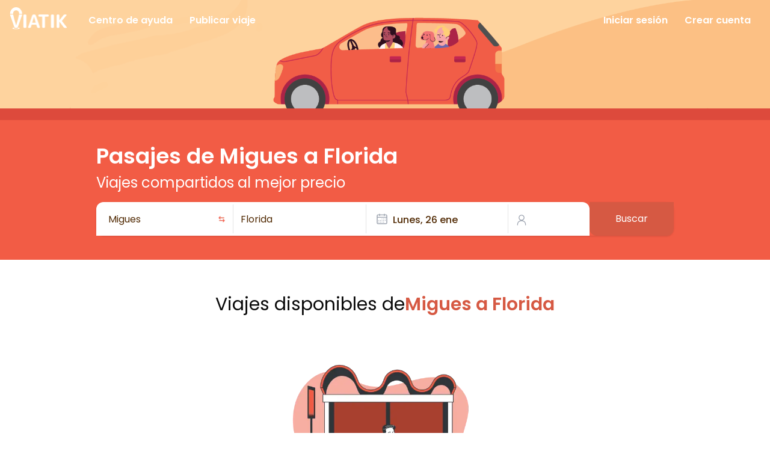

--- FILE ---
content_type: text/html; charset=utf-8
request_url: https://www.viatik.com/uy/viajar/migues/florida
body_size: 14440
content:
<!DOCTYPE html><html lang="es-UY" class="poppins_bbdd8832-module__ZioDaW__className"><head><meta charSet="utf-8"/><meta name="viewport" content="width=device-width, initial-scale=1"/><link rel="stylesheet" href="/_next/static/chunks/4fa2175e3cf57738.css" data-precedence="next"/><link rel="stylesheet" href="/_next/static/chunks/1612c0d13b5bf787.css" data-precedence="next"/><link rel="preload" as="script" fetchPriority="low" href="/_next/static/chunks/66a8c16702b8a250.js"/><script src="/_next/static/chunks/c72caa59e3a406b6.js" async=""></script><script src="/_next/static/chunks/ac546de6bce4750a.js" async=""></script><script src="/_next/static/chunks/77e20afd0aa65abc.js" async=""></script><script src="/_next/static/chunks/236f7e5abd6f09ff.js" async=""></script><script src="/_next/static/chunks/turbopack-a49e1c0a81de503a.js" async=""></script><script src="/_next/static/chunks/ff1a16fafef87110.js" async=""></script><script src="/_next/static/chunks/7340adf74ff47ec0.js" async=""></script><script src="/_next/static/chunks/761468df69be5874.js" async=""></script><script src="/_next/static/chunks/ce035b827fddbed7.js" async=""></script><script src="/_next/static/chunks/733ec2ee5be40ce0.js" async=""></script><script src="/_next/static/chunks/164a341b28a62a54.js" async=""></script><script src="/_next/static/chunks/2d5a28f3af9fc41e.js" async=""></script><script src="/_next/static/chunks/2c7a9713abfa4f66.js" async=""></script><script src="/_next/static/chunks/d9ad137e8cdff2d1.js" async=""></script><link rel="preload" href="https://www.googletagmanager.com/gtag/js?id=G-698X3TCMFL" as="script"/><meta name="next-size-adjust" content=""/><title>Migues a Florida | Pasajes online</title><meta name="description" content="Encontrá la forma más económica y rápida de viajar de Migues a Florida en viaje compartido. Reservá tu viaje con Viatik hoy."/><meta name="robots" content="index, follow"/><meta name="googlebot" content="index, follow"/><link rel="canonical" href="https://www.viatik.com/uy/viajar/migues/florida"/><meta name="google-site-verification" content="qU9OCqLLjiIH5XddLI3buBJZeOZEYWuXLkpr3eVq7XY"/><meta property="og:title" content="Migues a Florida | Pasajes online"/><meta property="og:description" content="Encontrá la forma más económica y rápida de viajar de Migues a Florida en viaje compartido. Reservá tu viaje con Viatik hoy."/><meta name="twitter:card" content="summary"/><meta name="twitter:title" content="Buscá tu viaje compartido | Viatik"/><meta name="twitter:description" content="Viatik es una app para compartir viajes. La elección de cómo viajar es 100% tuya, con cientos de viajes y destinos para elegir."/><link rel="icon" href="/favicon.ico?favicon.367521b0.ico" sizes="48x48" type="image/x-icon"/><script src="/_next/static/chunks/a6dad97d9634a72d.js" noModule=""></script></head><body><div hidden=""><!--$--><!--/$--></div><main class="flex min-h-screen flex-col items-center"><div class="w-full h-[200px] bg-center bg-[url(&quot;/img/viatik-background-phone.webp&quot;)] sm:bg-[url(&quot;/img/viatik-background-desktop.webp&quot;)] bg-cover"><nav class="w-full"><div class="container flex flex-row flex-wrap justify-between items-center px-4"><div class="flex items-center mt-3 mb-1"><a href="/"><img alt="logo" loading="lazy" width="95" height="45" decoding="async" data-nimg="1" class="mr-6" style="color:transparent" srcSet="/_next/image?url=%2Flogos%2Flogo.webp&amp;w=96&amp;q=75 1x, /_next/image?url=%2Flogos%2Flogo.webp&amp;w=256&amp;q=75 2x" src="/_next/image?url=%2Flogos%2Flogo.webp&amp;w=256&amp;q=75"/></a><a href="https://support.viatik.com" class="py-2 pr-4 pl-3 text-white font-bold lg:inline-block hidden hover:text-light_coral text-base">Centro de ayuda</a><a href="https://app.viatik.com/?navigation=CreateLobby&amp;mixpanelId=" class="py-2 pr-4 pl-3 text-white font-bold lg:inline-block hidden hover:text-light_coral text-base">Publicar viaje</a></div><div class="flex items-center mt-2"><a href="https://app.viatik.com/login?mixpanelId=" class="py-2 pr-4 pl-3 text-white font-bold lg:inline-block hidden hover:text-light_coral text-base">Iniciar sesión</a><a href="https://app.viatik.com/register?mixpanelId=" class="py-2 pr-4 pl-3 text-white font-bold lg:inline-block hidden hover:text-light_coral text-base">Crear cuenta</a></div><div class="flex items-center mt-2 lg:hidden"><a href="https://app.viatik.com/?navigation=CreateLobby&amp;mixpanelId="><img alt="publicar" loading="lazy" width="30" height="30" decoding="async" data-nimg="1" class="lg:hidden cursor-pointer" style="color:transparent" srcSet="/_next/image?url=%2Fimg%2Fpublish.webp&amp;w=32&amp;q=75 1x, /_next/image?url=%2Fimg%2Fpublish.webp&amp;w=64&amp;q=75 2x" src="/_next/image?url=%2Fimg%2Fpublish.webp&amp;w=64&amp;q=75"/></a><button data-collapse-toggle="navbar-default" type="button" class="inline-flex items-center p-2 ml-3 text-sm text-gray-500 rounded-lg lg:hidden focus:outline-none focus:ring-gray-200" aria-controls="navbar-default" aria-expanded="false"><svg class="w-8 h-8" aria-hidden="true" fill="#fff" viewBox="0 0 20 20" xmlns="http://www.w3.org/2000/svg"><path fill-rule="evenodd" d="M3 5a1 1 0 011-1h12a1 1 0 110 2H4a1 1 0 01-1-1zM3 10a1 1 0 011-1h12a1 1 0 110 2H4a1 1 0 01-1-1zM3 15a1 1 0 011-1h12a1 1 0 110 2H4a1 1 0 01-1-1z" clip-rule="evenodd"></path></svg></button></div></div><div class="z-40 h-screen lg:hidden fixed right-[-120%] top-0 w-screen p-10 ease-in-out duration-300"><div class=" flex w-full justify-end border-b-[1px]"><div class="mr-auto flex items-center mt-1 px-4 py-2"><img alt="logo" loading="lazy" width="95" height="45" decoding="async" data-nimg="1" style="color:transparent" srcSet="/_next/image?url=%2Flogos%2Forange-logo.webp&amp;w=96&amp;q=75 1x, /_next/image?url=%2Flogos%2Forange-logo.webp&amp;w=256&amp;q=75 2x" src="/_next/image?url=%2Flogos%2Forange-logo.webp&amp;w=256&amp;q=75"/></div><button data-collapse-toggle="navbar-default" type="button" class="inline-flex items-center p-2 ml-3 text-sm text-gray-500 rounded-lg lg:hidden focus:outline-none focus:ring-gray-200" aria-controls="navbar-default" aria-expanded="false"><svg width="15" height="15" viewBox="0 0 15 15" fill="none" xmlns="http://www.w3.org/2000/svg" class="w-5 h-5 mr-3 text-primary"><path d="M12.8536 2.85355C13.0488 2.65829 13.0488 2.34171 12.8536 2.14645C12.6583 1.95118 12.3417 1.95118 12.1464 2.14645L7.5 6.79289L2.85355 2.14645C2.65829 1.95118 2.34171 1.95118 2.14645 2.14645C1.95118 2.34171 1.95118 2.65829 2.14645 2.85355L6.79289 7.5L2.14645 12.1464C1.95118 12.3417 1.95118 12.6583 2.14645 12.8536C2.34171 13.0488 2.65829 13.0488 2.85355 12.8536L7.5 8.20711L12.1464 12.8536C12.3417 13.0488 12.6583 13.0488 12.8536 12.8536C13.0488 12.6583 13.0488 12.3417 12.8536 12.1464L8.20711 7.5L12.8536 2.85355Z" fill="currentColor" fill-rule="evenodd" clip-rule="evenodd"></path></svg></button></div><div class="flex flex-col px-2"><a href="https://support.viatik.com" class="py-[15px] pr-4 pl-3 text-light_coral text-base border-b-[1px] hover:text-bg-light_coral">Centro de ayuda</a><a href="https://app.viatik.com/?navigation=CreateLobby&amp;mixpanelId=" class="py-[15px] pr-4 pl-3 text-light_coral text-base border-b-[1px] hover:text-bg-light_coral">Publicar viaje</a><a href="https://app.viatik.com/login?mixpanelId=" class="py-[15px] pr-4 pl-3 text-light_coral text-base border-b-[1px] hover:text-bg-light_coral">Iniciar sesión</a><a href="https://app.viatik.com/register?mixpanelId=" class="py-[15px] pr-4 pl-3 text-light_coral text-base border-b-[1px] hover:text-bg-light_coral">Crear cuenta</a></div></div></nav></div><div class="w-full bg-light_gray"><div class="w-full flex flex-col justify-center items-center bg-light_coral lg:mb-0 mb-[10rem]"><div class="flex flex-col w-full lg:w-max items-center py-10 lg:items-start text-center relative"><h1 class="md:text-4xl text-2xl text-white font-bold mb-2">Pasajes de Migues a Florida</h1><h2 class="md:text-2xl text-xl text-white mb-4 px-2 lg:px-0">Viajes compartidos al mejor precio</h2><div class="flex w-[85%] md:w-[450px] lg:w-[960px] lg:flex-row flex-col lg:relative lg:bottom-0 absolute bottom-[-12rem] rounded-xl shadow"><div class="hidden bg-white lg:w-[90%] lg:rounded-s-xl lg:rounded-se-none rounded-t-xl lg:flex flex-wrap gap-5 lg:gap-2 lg:pl-2 lg:p-0 p-5 items-center lg:py-1"><div class="lg:w-[27%] w-full rounded-md text-gray relative"><div tabindex="-1" class="flex h-full w-full flex-col overflow-hidden rounded-md text-popover-foreground justify-center bg-light_gray lg:bg-white" cmdk-root=""><label cmdk-label="" for="radix-_R_2p5fiv5ubqivbH2_" id="radix-_R_2p5fiv5ubqivbH1_" style="position:absolute;width:1px;height:1px;padding:0;margin:-1px;overflow:hidden;clip:rect(0, 0, 0, 0);white-space:nowrap;border-width:0"></label><div class="flex items-center px-3 justify-between" cmdk-input-wrapper=""><input class="flex flex-grow h-10 rounded-md bg-transparent py-2 text-sm outline-none placeholder:text-muted-foreground disabled:cursor-not-allowed disabled:opacity-50 w-full text-text lg:text-base" placeholder="Lugar de salida" cmdk-input="" autoComplete="off" autoCorrect="off" spellCheck="false" aria-autocomplete="list" role="combobox" aria-expanded="true" aria-controls="radix-_R_2p5fiv5ubqivb_" aria-labelledby="radix-_R_2p5fiv5ubqivbH1_" id="radix-_R_2p5fiv5ubqivbH2_" type="text" value="Migues"/><img alt="swap" loading="lazy" width="21" height="21" decoding="async" data-nimg="1" class="pl-2 cursor-pointer" style="color:transparent" srcSet="/_next/image?url=%2Fimg%2Fswap.webp&amp;w=32&amp;q=75 1x, /_next/image?url=%2Fimg%2Fswap.webp&amp;w=48&amp;q=75 2x" src="/_next/image?url=%2Fimg%2Fswap.webp&amp;w=48&amp;q=75"/></div></div></div><div data-orientation="vertical" role="none" class="shrink-0 bg-border h-full w-[1px] hidden lg:flex"></div><div class="lg:w-[27%] w-full rounded-md text-gray relative"><div tabindex="-1" class="flex h-full w-full flex-col overflow-hidden rounded-md text-popover-foreground justify-center bg-light_gray lg:bg-white" cmdk-root=""><label cmdk-label="" for="radix-_R_6p5fiv5ubqivbH2_" id="radix-_R_6p5fiv5ubqivbH1_" style="position:absolute;width:1px;height:1px;padding:0;margin:-1px;overflow:hidden;clip:rect(0, 0, 0, 0);white-space:nowrap;border-width:0"></label><div class="flex items-center px-3 justify-between" cmdk-input-wrapper=""><input class="flex flex-grow h-10 rounded-md bg-transparent py-2 text-sm outline-none placeholder:text-muted-foreground disabled:cursor-not-allowed disabled:opacity-50 w-full text-text lg:text-base" placeholder="Destino" cmdk-input="" autoComplete="off" autoCorrect="off" spellCheck="false" aria-autocomplete="list" role="combobox" aria-expanded="true" aria-controls="radix-_R_6p5fiv5ubqivb_" aria-labelledby="radix-_R_6p5fiv5ubqivbH1_" id="radix-_R_6p5fiv5ubqivbH2_" type="text" value="Florida"/></div></div></div><div data-orientation="vertical" role="none" class="shrink-0 bg-border h-full w-[1px] hidden lg:flex"></div><div class="bg-[#f3f4f6] lg:bg-white rounded-md text-gray w-[67%] md:w-[75%] lg:w-[29%]"><button class="inline-flex gap-2 whitespace-nowrap rounded-md text-sm font-medium transition-colors focus-visible:outline-none focus-visible:ring-1 focus-visible:ring-ring disabled:pointer-events-none disabled:opacity-50 [&amp;_svg]:pointer-events-none [&amp;_svg]:size-4 [&amp;_svg]:shrink-0 border border-input hover:bg-light_gray hover:text-accent-foreground h-9 px-4 py-2 bg-[#f3f4f6] lg:bg-white w-full justify-start items-center text-left border-none shadow-none lg:text-base" type="button" aria-haspopup="dialog" aria-expanded="false" aria-controls="radix-_R_ap5fiv5ubqivb_" data-state="closed"><svg width="15" height="15" viewBox="0 0 15 15" fill="none" xmlns="http://www.w3.org/2000/svg" class="mr-2 h-4 w-4 lg:w-5 lg:h-5 text-gray"><path d="M4.5 1C4.77614 1 5 1.22386 5 1.5V2H10V1.5C10 1.22386 10.2239 1 10.5 1C10.7761 1 11 1.22386 11 1.5V2H12.5C13.3284 2 14 2.67157 14 3.5V12.5C14 13.3284 13.3284 14 12.5 14H2.5C1.67157 14 1 13.3284 1 12.5V3.5C1 2.67157 1.67157 2 2.5 2H4V1.5C4 1.22386 4.22386 1 4.5 1ZM10 3V3.5C10 3.77614 10.2239 4 10.5 4C10.7761 4 11 3.77614 11 3.5V3H12.5C12.7761 3 13 3.22386 13 3.5V5H2V3.5C2 3.22386 2.22386 3 2.5 3H4V3.5C4 3.77614 4.22386 4 4.5 4C4.77614 4 5 3.77614 5 3.5V3H10ZM2 6V12.5C2 12.7761 2.22386 13 2.5 13H12.5C12.7761 13 13 12.7761 13 12.5V6H2ZM7 7.5C7 7.22386 7.22386 7 7.5 7C7.77614 7 8 7.22386 8 7.5C8 7.77614 7.77614 8 7.5 8C7.22386 8 7 7.77614 7 7.5ZM9.5 7C9.22386 7 9 7.22386 9 7.5C9 7.77614 9.22386 8 9.5 8C9.77614 8 10 7.77614 10 7.5C10 7.22386 9.77614 7 9.5 7ZM11 7.5C11 7.22386 11.2239 7 11.5 7C11.7761 7 12 7.22386 12 7.5C12 7.77614 11.7761 8 11.5 8C11.2239 8 11 7.77614 11 7.5ZM11.5 9C11.2239 9 11 9.22386 11 9.5C11 9.77614 11.2239 10 11.5 10C11.7761 10 12 9.77614 12 9.5C12 9.22386 11.7761 9 11.5 9ZM9 9.5C9 9.22386 9.22386 9 9.5 9C9.77614 9 10 9.22386 10 9.5C10 9.77614 9.77614 10 9.5 10C9.22386 10 9 9.77614 9 9.5ZM7.5 9C7.22386 9 7 9.22386 7 9.5C7 9.77614 7.22386 10 7.5 10C7.77614 10 8 9.77614 8 9.5C8 9.22386 7.77614 9 7.5 9ZM5 9.5C5 9.22386 5.22386 9 5.5 9C5.77614 9 6 9.22386 6 9.5C6 9.77614 5.77614 10 5.5 10C5.22386 10 5 9.77614 5 9.5ZM3.5 9C3.22386 9 3 9.22386 3 9.5C3 9.77614 3.22386 10 3.5 10C3.77614 10 4 9.77614 4 9.5C4 9.22386 3.77614 9 3.5 9ZM3 11.5C3 11.2239 3.22386 11 3.5 11C3.77614 11 4 11.2239 4 11.5C4 11.7761 3.77614 12 3.5 12C3.22386 12 3 11.7761 3 11.5ZM5.5 11C5.22386 11 5 11.2239 5 11.5C5 11.7761 5.22386 12 5.5 12C5.77614 12 6 11.7761 6 11.5C6 11.2239 5.77614 11 5.5 11ZM7 11.5C7 11.2239 7.22386 11 7.5 11C7.77614 11 8 11.2239 8 11.5C8 11.7761 7.77614 12 7.5 12C7.22386 12 7 11.7761 7 11.5ZM9.5 11C9.22386 11 9 11.2239 9 11.5C9 11.7761 9.22386 12 9.5 12C9.77614 12 10 11.7761 10 11.5C10 11.2239 9.77614 11 9.5 11Z" fill="currentColor" fill-rule="evenodd" clip-rule="evenodd"></path></svg><span class="mt-[0.2rem] text-text">Lunes, 26 ene</span></button></div><div data-orientation="vertical" role="none" class="shrink-0 bg-border h-full w-[1px] hidden lg:flex"></div><div><button type="button" role="combobox" aria-controls="radix-_R_ep5fiv5ubqivb_" aria-expanded="false" aria-autocomplete="none" dir="ltr" data-state="closed" class="flex h-9 justify-between border border-input px-3 py-2 ring-offset-background placeholder:text-muted-foreground focus:outline-none focus:ring-ring disabled:cursor-not-allowed disabled:opacity-50 bg-[#f3f4f6] lg:bg-white rounded-md text-sm lg:text-base border-none w-16 md:w-20 shadow-none focus:ring-0 text-text hover:bg-light_gray items-center"><div class="flex mt-1"><svg width="15" height="15" viewBox="0 0 15 15" fill="none" xmlns="http://www.w3.org/2000/svg" class="mr-3 h-4 w-4 lg:h-5 lg:w-5 text-gray"><path d="M7.5 0.875C5.49797 0.875 3.875 2.49797 3.875 4.5C3.875 6.15288 4.98124 7.54738 6.49373 7.98351C5.2997 8.12901 4.27557 8.55134 3.50407 9.31167C2.52216 10.2794 2.02502 11.72 2.02502 13.5999C2.02502 13.8623 2.23769 14.0749 2.50002 14.0749C2.76236 14.0749 2.97502 13.8623 2.97502 13.5999C2.97502 11.8799 3.42786 10.7206 4.17091 9.9883C4.91536 9.25463 6.02674 8.87499 7.49995 8.87499C8.97317 8.87499 10.0846 9.25463 10.8291 9.98831C11.5721 10.7206 12.025 11.8799 12.025 13.5999C12.025 13.8623 12.2376 14.0749 12.5 14.0749C12.7623 14.075 12.975 13.8623 12.975 13.6C12.975 11.72 12.4778 10.2794 11.4959 9.31166C10.7244 8.55135 9.70025 8.12903 8.50625 7.98352C10.0187 7.5474 11.125 6.15289 11.125 4.5C11.125 2.49797 9.50203 0.875 7.5 0.875ZM4.825 4.5C4.825 3.02264 6.02264 1.825 7.5 1.825C8.97736 1.825 10.175 3.02264 10.175 4.5C10.175 5.97736 8.97736 7.175 7.5 7.175C6.02264 7.175 4.825 5.97736 4.825 4.5Z" fill="currentColor" fill-rule="evenodd" clip-rule="evenodd"></path></svg><span style="pointer-events:none"></span></div></button><select aria-hidden="true" tabindex="-1" style="position:absolute;border:0;width:1px;height:1px;padding:0;margin:-1px;overflow:hidden;clip:rect(0, 0, 0, 0);white-space:nowrap;word-wrap:normal"></select></div></div><div class="bg-white rounded-t-xl flex flex-col p-4 gap-3 lg:hidden"><div class="w-full flex text-left cursor-pointer h-1/3 items-center justify-center"><div class="w-full false"><p>Migues</p></div><img alt="" loading="lazy" width="20" height="20" decoding="async" data-nimg="1" class="ml-auto pb-2 rotate-90 cursor-pointer" style="color:transparent" srcSet="/_next/image?url=%2Fimg%2Fswap.webp&amp;w=32&amp;q=75 1x, /_next/image?url=%2Fimg%2Fswap.webp&amp;w=48&amp;q=75 2x" src="/_next/image?url=%2Fimg%2Fswap.webp&amp;w=48&amp;q=75"/></div><div data-orientation="horizontal" role="none" class="shrink-0 bg-border h-[1px] w-full"></div><div class="w-full flex text-left cursor-pointer h-1/3 items-center justify-center"><div class="w-full false"><p>Florida</p></div></div><div data-orientation="horizontal" role="none" class="shrink-0 bg-border h-[1px] w-full"></div><div class="w-full h-9 flex items-center"><div class="flex items-center w-4/6 text-left cursor-pointer"><svg width="15" height="15" viewBox="0 0 15 15" fill="none" xmlns="http://www.w3.org/2000/svg" class="mr-2 h-4 w-4 text-gray"><path d="M4.5 1C4.77614 1 5 1.22386 5 1.5V2H10V1.5C10 1.22386 10.2239 1 10.5 1C10.7761 1 11 1.22386 11 1.5V2H12.5C13.3284 2 14 2.67157 14 3.5V12.5C14 13.3284 13.3284 14 12.5 14H2.5C1.67157 14 1 13.3284 1 12.5V3.5C1 2.67157 1.67157 2 2.5 2H4V1.5C4 1.22386 4.22386 1 4.5 1ZM10 3V3.5C10 3.77614 10.2239 4 10.5 4C10.7761 4 11 3.77614 11 3.5V3H12.5C12.7761 3 13 3.22386 13 3.5V5H2V3.5C2 3.22386 2.22386 3 2.5 3H4V3.5C4 3.77614 4.22386 4 4.5 4C4.77614 4 5 3.77614 5 3.5V3H10ZM2 6V12.5C2 12.7761 2.22386 13 2.5 13H12.5C12.7761 13 13 12.7761 13 12.5V6H2ZM7 7.5C7 7.22386 7.22386 7 7.5 7C7.77614 7 8 7.22386 8 7.5C8 7.77614 7.77614 8 7.5 8C7.22386 8 7 7.77614 7 7.5ZM9.5 7C9.22386 7 9 7.22386 9 7.5C9 7.77614 9.22386 8 9.5 8C9.77614 8 10 7.77614 10 7.5C10 7.22386 9.77614 7 9.5 7ZM11 7.5C11 7.22386 11.2239 7 11.5 7C11.7761 7 12 7.22386 12 7.5C12 7.77614 11.7761 8 11.5 8C11.2239 8 11 7.77614 11 7.5ZM11.5 9C11.2239 9 11 9.22386 11 9.5C11 9.77614 11.2239 10 11.5 10C11.7761 10 12 9.77614 12 9.5C12 9.22386 11.7761 9 11.5 9ZM9 9.5C9 9.22386 9.22386 9 9.5 9C9.77614 9 10 9.22386 10 9.5C10 9.77614 9.77614 10 9.5 10C9.22386 10 9 9.77614 9 9.5ZM7.5 9C7.22386 9 7 9.22386 7 9.5C7 9.77614 7.22386 10 7.5 10C7.77614 10 8 9.77614 8 9.5C8 9.22386 7.77614 9 7.5 9ZM5 9.5C5 9.22386 5.22386 9 5.5 9C5.77614 9 6 9.22386 6 9.5C6 9.77614 5.77614 10 5.5 10C5.22386 10 5 9.77614 5 9.5ZM3.5 9C3.22386 9 3 9.22386 3 9.5C3 9.77614 3.22386 10 3.5 10C3.77614 10 4 9.77614 4 9.5C4 9.22386 3.77614 9 3.5 9ZM3 11.5C3 11.2239 3.22386 11 3.5 11C3.77614 11 4 11.2239 4 11.5C4 11.7761 3.77614 12 3.5 12C3.22386 12 3 11.7761 3 11.5ZM5.5 11C5.22386 11 5 11.2239 5 11.5C5 11.7761 5.22386 12 5.5 12C5.77614 12 6 11.7761 6 11.5C6 11.2239 5.77614 11 5.5 11ZM7 11.5C7 11.2239 7.22386 11 7.5 11C7.77614 11 8 11.2239 8 11.5C8 11.7761 7.77614 12 7.5 12C7.22386 12 7 11.7761 7 11.5ZM9.5 11C9.22386 11 9 11.2239 9 11.5C9 11.7761 9.22386 12 9.5 12C9.77614 12 10 11.7761 10 11.5C10 11.2239 9.77614 11 9.5 11Z" fill="currentColor" fill-rule="evenodd" clip-rule="evenodd"></path></svg><p>Lunes, 26 ene</p></div><div data-orientation="vertical" role="none" class="shrink-0 bg-border h-full w-[1px]"></div><div class="flex items-center pl-4 cursor-pointer"><svg width="15" height="15" viewBox="0 0 15 15" fill="none" xmlns="http://www.w3.org/2000/svg" class="mr-3 h-4 w-4 text-gray"><path d="M7.5 0.875C5.49797 0.875 3.875 2.49797 3.875 4.5C3.875 6.15288 4.98124 7.54738 6.49373 7.98351C5.2997 8.12901 4.27557 8.55134 3.50407 9.31167C2.52216 10.2794 2.02502 11.72 2.02502 13.5999C2.02502 13.8623 2.23769 14.0749 2.50002 14.0749C2.76236 14.0749 2.97502 13.8623 2.97502 13.5999C2.97502 11.8799 3.42786 10.7206 4.17091 9.9883C4.91536 9.25463 6.02674 8.87499 7.49995 8.87499C8.97317 8.87499 10.0846 9.25463 10.8291 9.98831C11.5721 10.7206 12.025 11.8799 12.025 13.5999C12.025 13.8623 12.2376 14.0749 12.5 14.0749C12.7623 14.075 12.975 13.8623 12.975 13.6C12.975 11.72 12.4778 10.2794 11.4959 9.31166C10.7244 8.55135 9.70025 8.12903 8.50625 7.98352C10.0187 7.5474 11.125 6.15289 11.125 4.5C11.125 2.49797 9.50203 0.875 7.5 0.875ZM4.825 4.5C4.825 3.02264 6.02264 1.825 7.5 1.825C8.97736 1.825 10.175 3.02264 10.175 4.5C10.175 5.97736 8.97736 7.175 7.5 7.175C6.02264 7.175 4.825 5.97736 4.825 4.5Z" fill="currentColor" fill-rule="evenodd" clip-rule="evenodd"></path></svg><p>1</p></div></div></div><div class="z-40 h-screen lg:hidden fixed right-0 top-[-120%] w-screen p-10 ease-in-out duration-500"><div class="w-full flex justify-center"><div class="flex items-center pb-5 w-full justify-center"><svg width="15" height="15" viewBox="0 0 15 15" fill="none" xmlns="http://www.w3.org/2000/svg" class="h-6 w-6 text-gray-500 cursor-pointer text-light_coral"><path d="M8.84182 3.13514C9.04327 3.32401 9.05348 3.64042 8.86462 3.84188L5.43521 7.49991L8.86462 11.1579C9.05348 11.3594 9.04327 11.6758 8.84182 11.8647C8.64036 12.0535 8.32394 12.0433 8.13508 11.8419L4.38508 7.84188C4.20477 7.64955 4.20477 7.35027 4.38508 7.15794L8.13508 3.15794C8.32394 2.95648 8.64036 2.94628 8.84182 3.13514Z" fill="currentColor" fill-rule="evenodd" clip-rule="evenodd"></path></svg><div tabindex="-1" class="flex h-full w-full flex-col overflow-hidden rounded-md bg-popover text-popover-foreground justify-center lg:bg-white" cmdk-root=""><label cmdk-label="" for="radix-_R_1595fiv5ubqivbH2_" id="radix-_R_1595fiv5ubqivbH1_" style="position:absolute;width:1px;height:1px;padding:0;margin:-1px;overflow:hidden;clip:rect(0, 0, 0, 0);white-space:nowrap;border-width:0"></label><div class="flex items-center px-3 justify-between" cmdk-input-wrapper=""><input class="flex flex-grow h-10 rounded-md bg-transparent py-2 outline-none placeholder:text-muted-foreground disabled:cursor-not-allowed disabled:opacity-50 text-base w-full caret-primary inputsalida" placeholder="Lugar de salida" cmdk-input="" autoComplete="off" autoCorrect="off" spellCheck="false" aria-autocomplete="list" role="combobox" aria-expanded="true" aria-controls="radix-_R_1595fiv5ubqivb_" aria-labelledby="radix-_R_1595fiv5ubqivbH1_" id="radix-_R_1595fiv5ubqivbH2_" type="text" value="Migues"/><svg width="15" height="15" viewBox="0 0 15 15" fill="none" xmlns="http://www.w3.org/2000/svg" class="cursor-pointer h-4 w-4 text-light_coral"><path d="M12.8536 2.85355C13.0488 2.65829 13.0488 2.34171 12.8536 2.14645C12.6583 1.95118 12.3417 1.95118 12.1464 2.14645L7.5 6.79289L2.85355 2.14645C2.65829 1.95118 2.34171 1.95118 2.14645 2.14645C1.95118 2.34171 1.95118 2.65829 2.14645 2.85355L6.79289 7.5L2.14645 12.1464C1.95118 12.3417 1.95118 12.6583 2.14645 12.8536C2.34171 13.0488 2.65829 13.0488 2.85355 12.8536L7.5 8.20711L12.1464 12.8536C12.3417 13.0488 12.6583 13.0488 12.8536 12.8536C13.0488 12.6583 13.0488 12.3417 12.8536 12.1464L8.20711 7.5L12.8536 2.85355Z" fill="currentColor" fill-rule="evenodd" clip-rule="evenodd"></path></svg></div></div></div></div></div><div class="z-40 h-screen lg:hidden fixed right-0 top-[-120%] w-screen p-10 ease-in-out duration-500"><div class="w-full flex justify-center"><div class="flex items-center pb-5 w-full justify-center"><svg width="15" height="15" viewBox="0 0 15 15" fill="none" xmlns="http://www.w3.org/2000/svg" class="h-6 w-6 text-gray-500 cursor-pointer text-light_coral"><path d="M8.84182 3.13514C9.04327 3.32401 9.05348 3.64042 8.86462 3.84188L5.43521 7.49991L8.86462 11.1579C9.05348 11.3594 9.04327 11.6758 8.84182 11.8647C8.64036 12.0535 8.32394 12.0433 8.13508 11.8419L4.38508 7.84188C4.20477 7.64955 4.20477 7.35027 4.38508 7.15794L8.13508 3.15794C8.32394 2.95648 8.64036 2.94628 8.84182 3.13514Z" fill="currentColor" fill-rule="evenodd" clip-rule="evenodd"></path></svg><div tabindex="-1" class="flex h-full w-full flex-col overflow-hidden rounded-md bg-popover text-popover-foreground justify-center lg:bg-white" cmdk-root=""><label cmdk-label="" for="radix-_R_1795fiv5ubqivbH2_" id="radix-_R_1795fiv5ubqivbH1_" style="position:absolute;width:1px;height:1px;padding:0;margin:-1px;overflow:hidden;clip:rect(0, 0, 0, 0);white-space:nowrap;border-width:0"></label><div class="flex items-center px-3 justify-between" cmdk-input-wrapper=""><input class="flex flex-grow h-10 rounded-md bg-transparent py-2 outline-none placeholder:text-muted-foreground disabled:cursor-not-allowed disabled:opacity-50 text-base w-full caret-primary inputdestino" placeholder="Destino" cmdk-input="" autoComplete="off" autoCorrect="off" spellCheck="false" aria-autocomplete="list" role="combobox" aria-expanded="true" aria-controls="radix-_R_1795fiv5ubqivb_" aria-labelledby="radix-_R_1795fiv5ubqivbH1_" id="radix-_R_1795fiv5ubqivbH2_" type="text" value="Florida"/><svg width="15" height="15" viewBox="0 0 15 15" fill="none" xmlns="http://www.w3.org/2000/svg" class="cursor-pointer h-4 w-4 text-light_coral"><path d="M12.8536 2.85355C13.0488 2.65829 13.0488 2.34171 12.8536 2.14645C12.6583 1.95118 12.3417 1.95118 12.1464 2.14645L7.5 6.79289L2.85355 2.14645C2.65829 1.95118 2.34171 1.95118 2.14645 2.14645C1.95118 2.34171 1.95118 2.65829 2.14645 2.85355L6.79289 7.5L2.14645 12.1464C1.95118 12.3417 1.95118 12.6583 2.14645 12.8536C2.34171 13.0488 2.65829 13.0488 2.85355 12.8536L7.5 8.20711L12.1464 12.8536C12.3417 13.0488 12.6583 13.0488 12.8536 12.8536C13.0488 12.6583 13.0488 12.3417 12.8536 12.1464L8.20711 7.5L12.8536 2.85355Z" fill="currentColor" fill-rule="evenodd" clip-rule="evenodd"></path></svg></div></div></div></div></div><div class="z-40 h-screen lg:hidden fixed right-0 top-[-120%] w-screen p-10 ease-in-out duration-500"><div class="w-full flex-col flex justify-center h-full"><div class="flex items-center pb-5 w-full"><svg width="15" height="15" viewBox="0 0 15 15" fill="none" xmlns="http://www.w3.org/2000/svg" class="h-6 w-6 text-gray-500 cursor-pointer text-light_coral"><path d="M8.84182 3.13514C9.04327 3.32401 9.05348 3.64042 8.86462 3.84188L5.43521 7.49991L8.86462 11.1579C9.05348 11.3594 9.04327 11.6758 8.84182 11.8647C8.64036 12.0535 8.32394 12.0433 8.13508 11.8419L4.38508 7.84188C4.20477 7.64955 4.20477 7.35027 4.38508 7.15794L8.13508 3.15794C8.32394 2.95648 8.64036 2.94628 8.84182 3.13514Z" fill="currentColor" fill-rule="evenodd" clip-rule="evenodd"></path></svg></div><div data-orientation="horizontal" role="none" class="shrink-0 bg-border h-[1px] w-full"></div><div class="h-full pt-4"><div class="rdp p-3 w-full flex justify-center"><div class="flex flex-col sm:flex-row space-y-4 sm:space-x-4 sm:space-y-0"><div class="space-y-4 rdp-caption_start rdp-caption_end"><div class="flex justify-center pt-1 relative items-center"><div class="text-sm font-medium" aria-live="polite" role="presentation">enero 2026</div><div class="space-x-1 flex items-center"><button aria-label="Go to previous month" class="rdp-button_reset rdp-button inline-flex items-center justify-center gap-2 whitespace-nowrap rounded-md text-sm font-medium transition-colors focus-visible:outline-none focus-visible:ring-1 focus-visible:ring-ring disabled:pointer-events-none disabled:opacity-50 [&amp;_svg]:pointer-events-none [&amp;_svg]:size-4 [&amp;_svg]:shrink-0 border border-input shadow-sm hover:bg-light_gray hover:text-accent-foreground h-7 w-7 bg-transparent p-0 opacity-50 hover:opacity-100 absolute left-1 hover:rounded-full shadow-none border-none" type="button" name="previous-month"><svg width="15" height="15" viewBox="0 0 15 15" fill="none" xmlns="http://www.w3.org/2000/svg" class="h-4 w-4 rdp-nav_icon"><path d="M8.84182 3.13514C9.04327 3.32401 9.05348 3.64042 8.86462 3.84188L5.43521 7.49991L8.86462 11.1579C9.05348 11.3594 9.04327 11.6758 8.84182 11.8647C8.64036 12.0535 8.32394 12.0433 8.13508 11.8419L4.38508 7.84188C4.20477 7.64955 4.20477 7.35027 4.38508 7.15794L8.13508 3.15794C8.32394 2.95648 8.64036 2.94628 8.84182 3.13514Z" fill="currentColor" fill-rule="evenodd" clip-rule="evenodd"></path></svg></button><button aria-label="Go to next month" class="rdp-button_reset rdp-button inline-flex items-center justify-center gap-2 whitespace-nowrap rounded-md text-sm font-medium transition-colors focus-visible:outline-none focus-visible:ring-1 focus-visible:ring-ring disabled:pointer-events-none disabled:opacity-50 [&amp;_svg]:pointer-events-none [&amp;_svg]:size-4 [&amp;_svg]:shrink-0 border border-input shadow-sm hover:bg-light_gray hover:text-accent-foreground h-7 w-7 bg-transparent p-0 opacity-50 hover:opacity-100 absolute right-1 hover:rounded-full shadow-none border-none" type="button" name="next-month"><svg width="15" height="15" viewBox="0 0 15 15" fill="none" xmlns="http://www.w3.org/2000/svg" class="h-4 w-4 rdp-nav_icon"><path d="M6.1584 3.13508C6.35985 2.94621 6.67627 2.95642 6.86514 3.15788L10.6151 7.15788C10.7954 7.3502 10.7954 7.64949 10.6151 7.84182L6.86514 11.8418C6.67627 12.0433 6.35985 12.0535 6.1584 11.8646C5.95694 11.6757 5.94673 11.3593 6.1356 11.1579L9.565 7.49985L6.1356 3.84182C5.94673 3.64036 5.95694 3.32394 6.1584 3.13508Z" fill="currentColor" fill-rule="evenodd" clip-rule="evenodd"></path></svg></button></div></div><table class="w-full max-w-none border-collapse space-y-1" role="grid"><thead class="rdp-head"><tr class="flex"><th scope="col" class="text-muted-foreground rounded-md w-11 md:w-20 font-normal text-[0.8rem]" aria-label="lunes">lu</th><th scope="col" class="text-muted-foreground rounded-md w-11 md:w-20 font-normal text-[0.8rem]" aria-label="martes">ma</th><th scope="col" class="text-muted-foreground rounded-md w-11 md:w-20 font-normal text-[0.8rem]" aria-label="miércoles">mi</th><th scope="col" class="text-muted-foreground rounded-md w-11 md:w-20 font-normal text-[0.8rem]" aria-label="jueves">ju</th><th scope="col" class="text-muted-foreground rounded-md w-11 md:w-20 font-normal text-[0.8rem]" aria-label="viernes">vi</th><th scope="col" class="text-muted-foreground rounded-md w-11 md:w-20 font-normal text-[0.8rem]" aria-label="sábado">sá</th><th scope="col" class="text-muted-foreground rounded-md w-11 md:w-20 font-normal text-[0.8rem]" aria-label="domingo">do</th></tr></thead><tbody class="rdp-tbody"><tr class="flex w-full mt-2"><td class="relative p-0 text-center text-sm focus-within:relative focus-within:z-20 [&amp;:has([aria-selected])]:bg-accent [&amp;:has([aria-selected].day-outside)]:bg-accent/50 [&amp;:has([aria-selected].day-range-end)]:rounded-r-md [&amp;:has([aria-selected])]:rounded-md" role="presentation"><button class="rdp-button_reset rdp-button h-8 w-11 md:w-20 p-0 m-auto font-normal aria-selected:opacity-100 hover:bg-light_gray rounded-full aria-selected:hover:bg-light_coral day-outside text-muted-foreground aria-selected:bg-accent/50 aria-selected:text-muted-foreground" role="gridcell" tabindex="-1" type="button" name="day">29</button></td><td class="relative p-0 text-center text-sm focus-within:relative focus-within:z-20 [&amp;:has([aria-selected])]:bg-accent [&amp;:has([aria-selected].day-outside)]:bg-accent/50 [&amp;:has([aria-selected].day-range-end)]:rounded-r-md [&amp;:has([aria-selected])]:rounded-md" role="presentation"><button class="rdp-button_reset rdp-button h-8 w-11 md:w-20 p-0 m-auto font-normal aria-selected:opacity-100 hover:bg-light_gray rounded-full aria-selected:hover:bg-light_coral day-outside text-muted-foreground aria-selected:bg-accent/50 aria-selected:text-muted-foreground" role="gridcell" tabindex="-1" type="button" name="day">30</button></td><td class="relative p-0 text-center text-sm focus-within:relative focus-within:z-20 [&amp;:has([aria-selected])]:bg-accent [&amp;:has([aria-selected].day-outside)]:bg-accent/50 [&amp;:has([aria-selected].day-range-end)]:rounded-r-md [&amp;:has([aria-selected])]:rounded-md" role="presentation"><button class="rdp-button_reset rdp-button h-8 w-11 md:w-20 p-0 m-auto font-normal aria-selected:opacity-100 hover:bg-light_gray rounded-full aria-selected:hover:bg-light_coral day-outside text-muted-foreground aria-selected:bg-accent/50 aria-selected:text-muted-foreground" role="gridcell" tabindex="-1" type="button" name="day">31</button></td><td class="relative p-0 text-center text-sm focus-within:relative focus-within:z-20 [&amp;:has([aria-selected])]:bg-accent [&amp;:has([aria-selected].day-outside)]:bg-accent/50 [&amp;:has([aria-selected].day-range-end)]:rounded-r-md [&amp;:has([aria-selected])]:rounded-md" role="presentation"><button class="rdp-button_reset rdp-button h-8 w-11 md:w-20 p-0 m-auto font-normal aria-selected:opacity-100 hover:bg-light_gray rounded-full aria-selected:hover:bg-light_coral" role="gridcell" tabindex="-1" type="button" name="day">1</button></td><td class="relative p-0 text-center text-sm focus-within:relative focus-within:z-20 [&amp;:has([aria-selected])]:bg-accent [&amp;:has([aria-selected].day-outside)]:bg-accent/50 [&amp;:has([aria-selected].day-range-end)]:rounded-r-md [&amp;:has([aria-selected])]:rounded-md" role="presentation"><button class="rdp-button_reset rdp-button h-8 w-11 md:w-20 p-0 m-auto font-normal aria-selected:opacity-100 hover:bg-light_gray rounded-full aria-selected:hover:bg-light_coral" role="gridcell" tabindex="-1" type="button" name="day">2</button></td><td class="relative p-0 text-center text-sm focus-within:relative focus-within:z-20 [&amp;:has([aria-selected])]:bg-accent [&amp;:has([aria-selected].day-outside)]:bg-accent/50 [&amp;:has([aria-selected].day-range-end)]:rounded-r-md [&amp;:has([aria-selected])]:rounded-md" role="presentation"><button class="rdp-button_reset rdp-button h-8 w-11 md:w-20 p-0 m-auto font-normal aria-selected:opacity-100 hover:bg-light_gray rounded-full aria-selected:hover:bg-light_coral" role="gridcell" tabindex="-1" type="button" name="day">3</button></td><td class="relative p-0 text-center text-sm focus-within:relative focus-within:z-20 [&amp;:has([aria-selected])]:bg-accent [&amp;:has([aria-selected].day-outside)]:bg-accent/50 [&amp;:has([aria-selected].day-range-end)]:rounded-r-md [&amp;:has([aria-selected])]:rounded-md" role="presentation"><button class="rdp-button_reset rdp-button h-8 w-11 md:w-20 p-0 m-auto font-normal aria-selected:opacity-100 hover:bg-light_gray rounded-full aria-selected:hover:bg-light_coral" role="gridcell" tabindex="-1" type="button" name="day">4</button></td></tr><tr class="flex w-full mt-2"><td class="relative p-0 text-center text-sm focus-within:relative focus-within:z-20 [&amp;:has([aria-selected])]:bg-accent [&amp;:has([aria-selected].day-outside)]:bg-accent/50 [&amp;:has([aria-selected].day-range-end)]:rounded-r-md [&amp;:has([aria-selected])]:rounded-md" role="presentation"><button class="rdp-button_reset rdp-button h-8 w-11 md:w-20 p-0 m-auto font-normal aria-selected:opacity-100 hover:bg-light_gray rounded-full aria-selected:hover:bg-light_coral" role="gridcell" tabindex="-1" type="button" name="day">5</button></td><td class="relative p-0 text-center text-sm focus-within:relative focus-within:z-20 [&amp;:has([aria-selected])]:bg-accent [&amp;:has([aria-selected].day-outside)]:bg-accent/50 [&amp;:has([aria-selected].day-range-end)]:rounded-r-md [&amp;:has([aria-selected])]:rounded-md" role="presentation"><button class="rdp-button_reset rdp-button h-8 w-11 md:w-20 p-0 m-auto font-normal aria-selected:opacity-100 hover:bg-light_gray rounded-full aria-selected:hover:bg-light_coral" role="gridcell" tabindex="-1" type="button" name="day">6</button></td><td class="relative p-0 text-center text-sm focus-within:relative focus-within:z-20 [&amp;:has([aria-selected])]:bg-accent [&amp;:has([aria-selected].day-outside)]:bg-accent/50 [&amp;:has([aria-selected].day-range-end)]:rounded-r-md [&amp;:has([aria-selected])]:rounded-md" role="presentation"><button class="rdp-button_reset rdp-button h-8 w-11 md:w-20 p-0 m-auto font-normal aria-selected:opacity-100 hover:bg-light_gray rounded-full aria-selected:hover:bg-light_coral" role="gridcell" tabindex="-1" type="button" name="day">7</button></td><td class="relative p-0 text-center text-sm focus-within:relative focus-within:z-20 [&amp;:has([aria-selected])]:bg-accent [&amp;:has([aria-selected].day-outside)]:bg-accent/50 [&amp;:has([aria-selected].day-range-end)]:rounded-r-md [&amp;:has([aria-selected])]:rounded-md" role="presentation"><button class="rdp-button_reset rdp-button h-8 w-11 md:w-20 p-0 m-auto font-normal aria-selected:opacity-100 hover:bg-light_gray rounded-full aria-selected:hover:bg-light_coral" role="gridcell" tabindex="-1" type="button" name="day">8</button></td><td class="relative p-0 text-center text-sm focus-within:relative focus-within:z-20 [&amp;:has([aria-selected])]:bg-accent [&amp;:has([aria-selected].day-outside)]:bg-accent/50 [&amp;:has([aria-selected].day-range-end)]:rounded-r-md [&amp;:has([aria-selected])]:rounded-md" role="presentation"><button class="rdp-button_reset rdp-button h-8 w-11 md:w-20 p-0 m-auto font-normal aria-selected:opacity-100 hover:bg-light_gray rounded-full aria-selected:hover:bg-light_coral" role="gridcell" tabindex="-1" type="button" name="day">9</button></td><td class="relative p-0 text-center text-sm focus-within:relative focus-within:z-20 [&amp;:has([aria-selected])]:bg-accent [&amp;:has([aria-selected].day-outside)]:bg-accent/50 [&amp;:has([aria-selected].day-range-end)]:rounded-r-md [&amp;:has([aria-selected])]:rounded-md" role="presentation"><button class="rdp-button_reset rdp-button h-8 w-11 md:w-20 p-0 m-auto font-normal aria-selected:opacity-100 hover:bg-light_gray rounded-full aria-selected:hover:bg-light_coral" role="gridcell" tabindex="-1" type="button" name="day">10</button></td><td class="relative p-0 text-center text-sm focus-within:relative focus-within:z-20 [&amp;:has([aria-selected])]:bg-accent [&amp;:has([aria-selected].day-outside)]:bg-accent/50 [&amp;:has([aria-selected].day-range-end)]:rounded-r-md [&amp;:has([aria-selected])]:rounded-md" role="presentation"><button class="rdp-button_reset rdp-button h-8 w-11 md:w-20 p-0 m-auto font-normal aria-selected:opacity-100 hover:bg-light_gray rounded-full aria-selected:hover:bg-light_coral" role="gridcell" tabindex="-1" type="button" name="day">11</button></td></tr><tr class="flex w-full mt-2"><td class="relative p-0 text-center text-sm focus-within:relative focus-within:z-20 [&amp;:has([aria-selected])]:bg-accent [&amp;:has([aria-selected].day-outside)]:bg-accent/50 [&amp;:has([aria-selected].day-range-end)]:rounded-r-md [&amp;:has([aria-selected])]:rounded-md" role="presentation"><button class="rdp-button_reset rdp-button h-8 w-11 md:w-20 p-0 m-auto font-normal aria-selected:opacity-100 hover:bg-light_gray rounded-full aria-selected:hover:bg-light_coral" role="gridcell" tabindex="-1" type="button" name="day">12</button></td><td class="relative p-0 text-center text-sm focus-within:relative focus-within:z-20 [&amp;:has([aria-selected])]:bg-accent [&amp;:has([aria-selected].day-outside)]:bg-accent/50 [&amp;:has([aria-selected].day-range-end)]:rounded-r-md [&amp;:has([aria-selected])]:rounded-md" role="presentation"><button class="rdp-button_reset rdp-button h-8 w-11 md:w-20 p-0 m-auto font-normal aria-selected:opacity-100 hover:bg-light_gray rounded-full aria-selected:hover:bg-light_coral" role="gridcell" tabindex="-1" type="button" name="day">13</button></td><td class="relative p-0 text-center text-sm focus-within:relative focus-within:z-20 [&amp;:has([aria-selected])]:bg-accent [&amp;:has([aria-selected].day-outside)]:bg-accent/50 [&amp;:has([aria-selected].day-range-end)]:rounded-r-md [&amp;:has([aria-selected])]:rounded-md" role="presentation"><button class="rdp-button_reset rdp-button h-8 w-11 md:w-20 p-0 m-auto font-normal aria-selected:opacity-100 hover:bg-light_gray rounded-full aria-selected:hover:bg-light_coral" role="gridcell" tabindex="-1" type="button" name="day">14</button></td><td class="relative p-0 text-center text-sm focus-within:relative focus-within:z-20 [&amp;:has([aria-selected])]:bg-accent [&amp;:has([aria-selected].day-outside)]:bg-accent/50 [&amp;:has([aria-selected].day-range-end)]:rounded-r-md [&amp;:has([aria-selected])]:rounded-md" role="presentation"><button class="rdp-button_reset rdp-button h-8 w-11 md:w-20 p-0 m-auto font-normal aria-selected:opacity-100 hover:bg-light_gray rounded-full aria-selected:hover:bg-light_coral" role="gridcell" tabindex="-1" type="button" name="day">15</button></td><td class="relative p-0 text-center text-sm focus-within:relative focus-within:z-20 [&amp;:has([aria-selected])]:bg-accent [&amp;:has([aria-selected].day-outside)]:bg-accent/50 [&amp;:has([aria-selected].day-range-end)]:rounded-r-md [&amp;:has([aria-selected])]:rounded-md" role="presentation"><button class="rdp-button_reset rdp-button h-8 w-11 md:w-20 p-0 m-auto font-normal aria-selected:opacity-100 hover:bg-light_gray rounded-full aria-selected:hover:bg-light_coral" role="gridcell" tabindex="-1" type="button" name="day">16</button></td><td class="relative p-0 text-center text-sm focus-within:relative focus-within:z-20 [&amp;:has([aria-selected])]:bg-accent [&amp;:has([aria-selected].day-outside)]:bg-accent/50 [&amp;:has([aria-selected].day-range-end)]:rounded-r-md [&amp;:has([aria-selected])]:rounded-md" role="presentation"><button class="rdp-button_reset rdp-button h-8 w-11 md:w-20 p-0 m-auto font-normal aria-selected:opacity-100 hover:bg-light_gray rounded-full aria-selected:hover:bg-light_coral" role="gridcell" tabindex="-1" type="button" name="day">17</button></td><td class="relative p-0 text-center text-sm focus-within:relative focus-within:z-20 [&amp;:has([aria-selected])]:bg-accent [&amp;:has([aria-selected].day-outside)]:bg-accent/50 [&amp;:has([aria-selected].day-range-end)]:rounded-r-md [&amp;:has([aria-selected])]:rounded-md" role="presentation"><button class="rdp-button_reset rdp-button h-8 w-11 md:w-20 p-0 m-auto font-normal aria-selected:opacity-100 hover:bg-light_gray rounded-full aria-selected:hover:bg-light_coral" role="gridcell" tabindex="-1" type="button" name="day">18</button></td></tr><tr class="flex w-full mt-2"><td class="relative p-0 text-center text-sm focus-within:relative focus-within:z-20 [&amp;:has([aria-selected])]:bg-accent [&amp;:has([aria-selected].day-outside)]:bg-accent/50 [&amp;:has([aria-selected].day-range-end)]:rounded-r-md [&amp;:has([aria-selected])]:rounded-md" role="presentation"><button class="rdp-button_reset rdp-button h-8 w-11 md:w-20 p-0 m-auto font-normal aria-selected:opacity-100 hover:bg-light_gray rounded-full aria-selected:hover:bg-light_coral" role="gridcell" tabindex="-1" type="button" name="day">19</button></td><td class="relative p-0 text-center text-sm focus-within:relative focus-within:z-20 [&amp;:has([aria-selected])]:bg-accent [&amp;:has([aria-selected].day-outside)]:bg-accent/50 [&amp;:has([aria-selected].day-range-end)]:rounded-r-md [&amp;:has([aria-selected])]:rounded-md" role="presentation"><button class="rdp-button_reset rdp-button h-8 w-11 md:w-20 p-0 m-auto font-normal aria-selected:opacity-100 hover:bg-light_gray rounded-full aria-selected:hover:bg-light_coral" role="gridcell" tabindex="-1" type="button" name="day">20</button></td><td class="relative p-0 text-center text-sm focus-within:relative focus-within:z-20 [&amp;:has([aria-selected])]:bg-accent [&amp;:has([aria-selected].day-outside)]:bg-accent/50 [&amp;:has([aria-selected].day-range-end)]:rounded-r-md [&amp;:has([aria-selected])]:rounded-md" role="presentation"><button class="rdp-button_reset rdp-button h-8 w-11 md:w-20 p-0 m-auto font-normal aria-selected:opacity-100 hover:bg-light_gray rounded-full aria-selected:hover:bg-light_coral" role="gridcell" tabindex="-1" type="button" name="day">21</button></td><td class="relative p-0 text-center text-sm focus-within:relative focus-within:z-20 [&amp;:has([aria-selected])]:bg-accent [&amp;:has([aria-selected].day-outside)]:bg-accent/50 [&amp;:has([aria-selected].day-range-end)]:rounded-r-md [&amp;:has([aria-selected])]:rounded-md" role="presentation"><button class="rdp-button_reset rdp-button h-8 w-11 md:w-20 p-0 m-auto font-normal aria-selected:opacity-100 hover:bg-light_gray rounded-full aria-selected:hover:bg-light_coral" role="gridcell" tabindex="-1" type="button" name="day">22</button></td><td class="relative p-0 text-center text-sm focus-within:relative focus-within:z-20 [&amp;:has([aria-selected])]:bg-accent [&amp;:has([aria-selected].day-outside)]:bg-accent/50 [&amp;:has([aria-selected].day-range-end)]:rounded-r-md [&amp;:has([aria-selected])]:rounded-md" role="presentation"><button class="rdp-button_reset rdp-button h-8 w-11 md:w-20 p-0 m-auto font-normal aria-selected:opacity-100 hover:bg-light_gray rounded-full aria-selected:hover:bg-light_coral" role="gridcell" tabindex="-1" type="button" name="day">23</button></td><td class="relative p-0 text-center text-sm focus-within:relative focus-within:z-20 [&amp;:has([aria-selected])]:bg-accent [&amp;:has([aria-selected].day-outside)]:bg-accent/50 [&amp;:has([aria-selected].day-range-end)]:rounded-r-md [&amp;:has([aria-selected])]:rounded-md" role="presentation"><button class="rdp-button_reset rdp-button h-8 w-11 md:w-20 p-0 m-auto font-normal aria-selected:opacity-100 hover:bg-light_gray rounded-full aria-selected:hover:bg-light_coral" role="gridcell" tabindex="-1" type="button" name="day">24</button></td><td class="relative p-0 text-center text-sm focus-within:relative focus-within:z-20 [&amp;:has([aria-selected])]:bg-accent [&amp;:has([aria-selected].day-outside)]:bg-accent/50 [&amp;:has([aria-selected].day-range-end)]:rounded-r-md [&amp;:has([aria-selected])]:rounded-md" role="presentation"><button class="rdp-button_reset rdp-button h-8 w-11 md:w-20 p-0 m-auto font-normal aria-selected:opacity-100 hover:bg-light_gray rounded-full aria-selected:hover:bg-light_coral" role="gridcell" tabindex="-1" type="button" name="day">25</button></td></tr><tr class="flex w-full mt-2"><td class="relative p-0 text-center text-sm focus-within:relative focus-within:z-20 [&amp;:has([aria-selected])]:bg-accent [&amp;:has([aria-selected].day-outside)]:bg-accent/50 [&amp;:has([aria-selected].day-range-end)]:rounded-r-md [&amp;:has([aria-selected])]:rounded-md" role="presentation"><button class="rdp-button_reset rdp-button h-8 w-11 md:w-20 p-0 m-auto font-normal aria-selected:opacity-100 hover:bg-light_gray rounded-full aria-selected:hover:bg-light_coral bg-primary text-primary-foreground hover:bg-primary hover:text-primary-foreground focus:bg-primary focus:text-primary-foreground bg-accent text-accent-foreground" role="gridcell" aria-selected="true" tabindex="0" type="button" name="day">26</button></td><td class="relative p-0 text-center text-sm focus-within:relative focus-within:z-20 [&amp;:has([aria-selected])]:bg-accent [&amp;:has([aria-selected].day-outside)]:bg-accent/50 [&amp;:has([aria-selected].day-range-end)]:rounded-r-md [&amp;:has([aria-selected])]:rounded-md" role="presentation"><button class="rdp-button_reset rdp-button h-8 w-11 md:w-20 p-0 m-auto font-normal aria-selected:opacity-100 hover:bg-light_gray rounded-full aria-selected:hover:bg-light_coral" role="gridcell" tabindex="-1" type="button" name="day">27</button></td><td class="relative p-0 text-center text-sm focus-within:relative focus-within:z-20 [&amp;:has([aria-selected])]:bg-accent [&amp;:has([aria-selected].day-outside)]:bg-accent/50 [&amp;:has([aria-selected].day-range-end)]:rounded-r-md [&amp;:has([aria-selected])]:rounded-md" role="presentation"><button class="rdp-button_reset rdp-button h-8 w-11 md:w-20 p-0 m-auto font-normal aria-selected:opacity-100 hover:bg-light_gray rounded-full aria-selected:hover:bg-light_coral" role="gridcell" tabindex="-1" type="button" name="day">28</button></td><td class="relative p-0 text-center text-sm focus-within:relative focus-within:z-20 [&amp;:has([aria-selected])]:bg-accent [&amp;:has([aria-selected].day-outside)]:bg-accent/50 [&amp;:has([aria-selected].day-range-end)]:rounded-r-md [&amp;:has([aria-selected])]:rounded-md" role="presentation"><button class="rdp-button_reset rdp-button h-8 w-11 md:w-20 p-0 m-auto font-normal aria-selected:opacity-100 hover:bg-light_gray rounded-full aria-selected:hover:bg-light_coral" role="gridcell" tabindex="-1" type="button" name="day">29</button></td><td class="relative p-0 text-center text-sm focus-within:relative focus-within:z-20 [&amp;:has([aria-selected])]:bg-accent [&amp;:has([aria-selected].day-outside)]:bg-accent/50 [&amp;:has([aria-selected].day-range-end)]:rounded-r-md [&amp;:has([aria-selected])]:rounded-md" role="presentation"><button class="rdp-button_reset rdp-button h-8 w-11 md:w-20 p-0 m-auto font-normal aria-selected:opacity-100 hover:bg-light_gray rounded-full aria-selected:hover:bg-light_coral" role="gridcell" tabindex="-1" type="button" name="day">30</button></td><td class="relative p-0 text-center text-sm focus-within:relative focus-within:z-20 [&amp;:has([aria-selected])]:bg-accent [&amp;:has([aria-selected].day-outside)]:bg-accent/50 [&amp;:has([aria-selected].day-range-end)]:rounded-r-md [&amp;:has([aria-selected])]:rounded-md" role="presentation"><button class="rdp-button_reset rdp-button h-8 w-11 md:w-20 p-0 m-auto font-normal aria-selected:opacity-100 hover:bg-light_gray rounded-full aria-selected:hover:bg-light_coral" role="gridcell" tabindex="-1" type="button" name="day">31</button></td><td class="relative p-0 text-center text-sm focus-within:relative focus-within:z-20 [&amp;:has([aria-selected])]:bg-accent [&amp;:has([aria-selected].day-outside)]:bg-accent/50 [&amp;:has([aria-selected].day-range-end)]:rounded-r-md [&amp;:has([aria-selected])]:rounded-md" role="presentation"><button class="rdp-button_reset rdp-button h-8 w-11 md:w-20 p-0 m-auto font-normal aria-selected:opacity-100 hover:bg-light_gray rounded-full aria-selected:hover:bg-light_coral day-outside text-muted-foreground aria-selected:bg-accent/50 aria-selected:text-muted-foreground" role="gridcell" tabindex="-1" type="button" name="day">1</button></td></tr></tbody></table></div></div></div></div></div></div><div class="z-40 h-screen lg:hidden fixed right-0 top-[-120%] w-screen p-10 ease-in-out duration-500"><div class="w-full flex-col flex justify-center h-full"><div class="flex items-center pb-5 w-full"><svg width="15" height="15" viewBox="0 0 15 15" fill="none" xmlns="http://www.w3.org/2000/svg" class="h-6 w-6 text-gray-500 cursor-pointer text-light_coral"><path d="M8.84182 3.13514C9.04327 3.32401 9.05348 3.64042 8.86462 3.84188L5.43521 7.49991L8.86462 11.1579C9.05348 11.3594 9.04327 11.6758 8.84182 11.8647C8.64036 12.0535 8.32394 12.0433 8.13508 11.8419L4.38508 7.84188C4.20477 7.64955 4.20477 7.35027 4.38508 7.15794L8.13508 3.15794C8.32394 2.95648 8.64036 2.94628 8.84182 3.13514Z" fill="currentColor" fill-rule="evenodd" clip-rule="evenodd"></path></svg></div><div data-orientation="horizontal" role="none" class="shrink-0 bg-border h-[1px] w-full"></div><div class="h-full w-full flex flex-col items-center gap-20 justify-center"><h2 class="text-xl text-center w-full">¿Cuántos asientos necesitas?</h2><div class="flex gap-[10%] w-full items-center justify-center"><button class="inline-flex items-center justify-center gap-2 whitespace-nowrap text-sm font-medium focus-visible:outline-none focus-visible:ring-1 focus-visible:ring-ring disabled:pointer-events-none disabled:opacity-50 [&amp;_svg]:pointer-events-none [&amp;_svg]:size-4 [&amp;_svg]:shrink-0 bg-primary text-primary-foreground shadow hover:scale-105 hover:shadow-lg transition-all duration-300 px-4 py-2 rounded-full h-10 w-10">-</button><p class="text-8xl text-center w-32 px-5">1</p><button class="inline-flex items-center justify-center gap-2 whitespace-nowrap text-sm font-medium focus-visible:outline-none focus-visible:ring-1 focus-visible:ring-ring disabled:pointer-events-none disabled:opacity-50 [&amp;_svg]:pointer-events-none [&amp;_svg]:size-4 [&amp;_svg]:shrink-0 bg-primary text-primary-foreground shadow hover:scale-105 hover:shadow-lg transition-all duration-300 px-4 py-2 rounded-full h-10 w-10">+</button></div></div></div></div><button class="h-14 lg:w-[15%] bg-primary p-3 px-8 lg:rounded-e-xl lg:rounded-es-none rounded-b-xl text-white">Buscar</button></div></div></div></div><div class="flex flex-col py-14 justify-center items-center w-full"><div class="flex flex-col items-center px-3 md:w-[600px] lg:w-[1030px]"><div class="flex flex-col w-full justify-center items-center mb-4 gap-6"><h2 class="text-center gap-2 px-6 flex flex-col lg:flex-row"><span class="text-3xl inlined">Viajes disponibles <!-- -->de </span><span class="text-3xl font-bold text-primary inline">Migues a Florida</span></h2></div><div class="flex flex-col gap-4 w-full sm:items-center"><img alt="No hay viajes" loading="lazy" width="400" height="400" decoding="async" data-nimg="1" style="color:transparent" srcSet="/_next/image?url=%2Fimg%2Fno-lobbies.webp&amp;w=640&amp;q=75 1x, /_next/image?url=%2Fimg%2Fno-lobbies.webp&amp;w=828&amp;q=75 2x" src="/_next/image?url=%2Fimg%2Fno-lobbies.webp&amp;w=828&amp;q=75"/><p class="text-center text-3xl text-text">No hay viajes para este día</p></div><button class="inline-flex items-center justify-center gap-2 whitespace-nowrap rounded-md text-sm font-medium focus-visible:outline-none focus-visible:ring-1 focus-visible:ring-ring disabled:pointer-events-none disabled:opacity-50 [&amp;_svg]:pointer-events-none [&amp;_svg]:size-4 [&amp;_svg]:shrink-0 bg-primary text-primary-foreground shadow hover:scale-105 hover:shadow-lg transition-all duration-300 h-9 px-4 py-2 mt-8 w-1/2"><svg width="15" height="15" viewBox="0 0 15 15" fill="none" xmlns="http://www.w3.org/2000/svg" class="w-5 h-5 mr-2"><path d="M10 6.5C10 8.433 8.433 10 6.5 10C4.567 10 3 8.433 3 6.5C3 4.567 4.567 3 6.5 3C8.433 3 10 4.567 10 6.5ZM9.30884 10.0159C8.53901 10.6318 7.56251 11 6.5 11C4.01472 11 2 8.98528 2 6.5C2 4.01472 4.01472 2 6.5 2C8.98528 2 11 4.01472 11 6.5C11 7.56251 10.6318 8.53901 10.0159 9.30884L12.8536 12.1464C13.0488 12.3417 13.0488 12.6583 12.8536 12.8536C12.6583 13.0488 12.3417 13.0488 12.1464 12.8536L9.30884 10.0159Z" fill="currentColor" fill-rule="evenodd" clip-rule="evenodd"></path></svg>Buscar más</button></div></div><div class="w-full flex flex-col justify-center py-10 lg:pt-10 lg:flex-row bg-light_gray"><div class="flex flex-col md:justify-between items-center px-6 lg:px-0 lg:flex-row w-full lg:w-[960px]"><div class="flex flex-row items-center gap-2 justify-center text-center md:text-start"><img alt="app" loading="lazy" width="200" height="200" decoding="async" data-nimg="1" class="hidden md:block" style="color:transparent" srcSet="/_next/image?url=%2Fimg%2Fapp.webp&amp;w=256&amp;q=75 1x, /_next/image?url=%2Fimg%2Fapp.webp&amp;w=640&amp;q=75 2x" src="/_next/image?url=%2Fimg%2Fapp.webp&amp;w=640&amp;q=75"/><div class="px-2 md:px-0"><h2 class="text-3xl font-bold text-gray-800 mb-2">Descargá la app de Viatik</h2><p class="mt-2 text-base sm:text-lg text-gray-600 md:w-96 ">La plataforma para tus viajes de ciudad a ciudad, que reúne a la comunidad de viajeros y te permite viajar con mascotas, reducir tu huella de carbono y disfrutar de otras ventajas, todo en una misma app.</p></div></div><div class="flex flex-row items-center gap-5 md:gap-10 mt-8 lg:flex-col lg:mt-0"><a href="https://apps.apple.com/app/id1645625062" target="_blank"><button class="inline-flex items-center whitespace-nowrap font-medium focus-visible:outline-none focus-visible:ring-1 focus-visible:ring-ring disabled:pointer-events-none disabled:opacity-50 [&amp;_svg]:pointer-events-none [&amp;_svg]:size-4 [&amp;_svg]:shrink-0 shadow hover:scale-105 hover:shadow-lg transition-all duration-300 h-9 px-4 bg-black border border-black py-6 text-base text-white w-40 lg:w-52 gap-3 justify-start rounded-lg"><img alt="Botón de descarga de App Store" loading="lazy" width="20" height="20" decoding="async" data-nimg="1" class="invert" style="color:transparent" src="/svg/apple.svg"/>App Store</button></a><a href="https://play.google.com/store/apps/details?id=com.viatik.app" target="_blank"><button class="inline-flex items-center whitespace-nowrap font-medium focus-visible:outline-none focus-visible:ring-1 focus-visible:ring-ring disabled:pointer-events-none disabled:opacity-50 [&amp;_svg]:pointer-events-none [&amp;_svg]:size-4 [&amp;_svg]:shrink-0 shadow hover:scale-105 hover:shadow-lg transition-all duration-300 h-9 px-4 bg-black border border-black py-6 text-base text-white w-40 lg:w-52 gap-3 justify-start rounded-lg"><img alt="Botón de descarga de Google Play" loading="lazy" width="20" height="20" decoding="async" data-nimg="1" style="color:transparent" src="/svg/play-store.svg"/>Google Play</button></a></div></div></div><div class="flex flex-col py-14 justify-center items-center w-full"><div class="flex flex-col items-center lg:flex-row lg:items-stretch px-3 md:w-[600px] lg:w-[1030px]"><div class="flex flex-col w-full lg:min-h-full justify-between items-center mb-10 lg:mb-0 gap-6 lg:gap-0 lg:items-start"><h2 class="sm:px-6"><span class="text-3xl inline font-bold text-primary">Información: </span><span class="text-3xl inline">viajar de <!-- -->Migues<!-- --> a <!-- -->Florida</span></h2><img alt="Información de ruta" loading="lazy" width="400" height="228" decoding="async" data-nimg="1" style="color:transparent" srcSet="/_next/image?url=%2Fimg%2Froute-info.webp&amp;w=640&amp;q=75 1x, /_next/image?url=%2Fimg%2Froute-info.webp&amp;w=828&amp;q=75 2x" src="/_next/image?url=%2Fimg%2Froute-info.webp&amp;w=828&amp;q=75"/></div><div class="flex flex-col w-full justify-center items-center gap-6 lg:justify-start"><p class="text-base">Viajar de Migues a Florida cubre una distancia de 84 km con un aproximado de 1 hs 13 min. En Viatik podes reservar un asiento en el viaje compartido de un conductor. El costo promedio de un viaje compartido es de $170</p><div class="flex flex-col gap-4 w-full"><div class="flex flex-col sm:flex-row w-full gap-2 sm:gap-0 sm:justify-between sm:items-center text-gray text-base sm:text-lg"><div class="flex flex-row gap-2 items-center"><svg width="15" height="15" viewBox="0 0 15 15" fill="none" xmlns="http://www.w3.org/2000/svg" class="w-7 h-7"><path d="M4.81812 4.68161C4.99386 4.85734 4.99386 5.14227 4.81812 5.318L3.08632 7.0498H11.9135L10.1817 5.318C10.006 5.14227 10.006 4.85734 10.1817 4.68161C10.3575 4.50587 10.6424 4.50587 10.8181 4.68161L13.3181 7.18161C13.4939 7.35734 13.4939 7.64227 13.3181 7.818L10.8181 10.318C10.6424 10.4937 10.3575 10.4937 10.1817 10.318C10.006 10.1423 10.006 9.85734 10.1817 9.68161L11.9135 7.9498H3.08632L4.81812 9.68161C4.99386 9.85734 4.99386 10.1423 4.81812 10.318C4.64239 10.4937 4.35746 10.4937 4.18173 10.318L1.68173 7.818C1.50599 7.64227 1.50599 7.35734 1.68173 7.18161L4.18173 4.68161C4.35746 4.50587 4.64239 4.50587 4.81812 4.68161Z" fill="currentColor" fill-rule="evenodd" clip-rule="evenodd"></path></svg><span>Distancia</span></div><div class="flex text-primary"><div class="w-9 sm:hidden sm:w-0"></div><span>84 km</span></div></div><div class="h-[0.2rem] w-full bg-light_gray hidden sm:flex"></div><div class="flex flex-col sm:flex-row w-full gap-2 sm:gap-0 sm:justify-between sm:items-center text-gray text-base sm:text-lg"><div class="flex flex-row gap-2 items-center"><svg width="15" height="15" viewBox="0 0 15 15" fill="none" xmlns="http://www.w3.org/2000/svg" class="w-7 h-7"><path d="M7.50009 0.877014C3.84241 0.877014 0.877258 3.84216 0.877258 7.49984C0.877258 11.1575 3.8424 14.1227 7.50009 14.1227C11.1578 14.1227 14.1229 11.1575 14.1229 7.49984C14.1229 3.84216 11.1577 0.877014 7.50009 0.877014ZM1.82726 7.49984C1.82726 4.36683 4.36708 1.82701 7.50009 1.82701C10.6331 1.82701 13.1729 4.36683 13.1729 7.49984C13.1729 10.6328 10.6331 13.1727 7.50009 13.1727C4.36708 13.1727 1.82726 10.6328 1.82726 7.49984ZM8 4.50001C8 4.22387 7.77614 4.00001 7.5 4.00001C7.22386 4.00001 7 4.22387 7 4.50001V7.50001C7 7.63262 7.05268 7.7598 7.14645 7.85357L9.14645 9.85357C9.34171 10.0488 9.65829 10.0488 9.85355 9.85357C10.0488 9.65831 10.0488 9.34172 9.85355 9.14646L8 7.29291V4.50001Z" fill="currentColor" fill-rule="evenodd" clip-rule="evenodd"></path></svg><span>Tiempo promedio de viaje</span></div><div class="flex text-primary"><div class="w-9 sm:hidden sm:w-0"></div><span>1 hs 13 min</span></div></div><div class="h-[0.2rem] w-full bg-light_gray hidden sm:flex"></div><div class="flex flex-col sm:flex-row w-full gap-2 sm:gap-0 sm:justify-between sm:items-center text-gray text-base sm:text-lg"><div class="flex flex-row gap-2 items-center"><img alt="Auto" loading="lazy" width="25" height="25" decoding="async" data-nimg="1" style="color:transparent" src="/svg/car-solid.svg"/><span>Precio promedio de viaje compartido</span></div><div class="flex text-primary"><div class="w-9 sm:hidden sm:w-0"></div><span>$170</span></div></div><div class="h-[0.2rem] w-full bg-light_gray hidden sm:flex"></div></div></div></div></div><div class="flex flex-col items-center lg:flex-row lg:items-stretch px-3 md:w-[600px] lg:w-[1030px] pb-14"><div class="flex flex-col w-full lg:min-h-full justify-between items-center mb-10 lg:mb-0 gap-6 lg:gap-12 lg:items-start"><div class="flex flex-col gap-4 w-full"><h2 class="text-xl md:text-3xl "><span class="inline">¿Cuanto sale el<!-- --> <!-- -->viaje compartido<!-- --> de<!-- --> </span><span class="inline font-bold  text-primary">Migues<!-- --> a <!-- -->Florida<!-- -->?</span></h2><p class="text-base md:text-lg">El precio de viajar desde Migues hasta Florida en auto en un viaje compartido en Viatik es de $170.</p></div><div class="flex flex-col gap-4 w-full"><h2 class="text-xl md:text-3xl "><span class="inline">¿Cuanto tarda el viaje de </span><span class="inline font-bold  text-primary">Migues<!-- --> a <!-- -->Florida<!-- -->?</span></h2><p class="text-base md:text-lg">El viaje en auto desde Migues hasta Florida tiene una duración aproximada de 1 hs 13 min. El tiempo total de viaje puede variar según las condiciones de las rutas, la congestión vehicular y la realización de paradas intermedias.</p></div><div class="flex flex-col gap-4 w-full"><h2 class="text-xl md:text-3xl"><span class="inline">¿Qué distancia hay entre </span><span class="inline font-bold  text-primary">Migues<!-- --> y <!-- -->Florida<!-- -->?</span></h2><p class="text-base md:text-lg">El viaje desde Migues hasta Florida tiene una distancia aproximada de 84 km. Esta distancia puede variar según la ruta que se tome.</p></div></div></div><div class="flex flex-col items-center w-full"><div class="bg-light_gray w-full flex justify-center text-center md:text-start"><div class="flex flex-wrap md:gap-32 gap-6 py-14 px-8 flex-col md:flex-row lg:w-[1020px]"><div><h2 class="font-semibold text-center md:text-start max-w-[20rem] mb-8">Rutas más populares para viajar</h2><div class="flex flex-col md:gap-32 md:flex-row"><ul><li class="text-sm mb-4"><a href="/uy/viajar/montevideo/salto">Montevideo a Salto</a></li><li class="text-sm mb-4"><a href="/uy/viajar/montevideo/paysandu">Montevideo a Paysandú</a></li><li class="text-sm mb-4"><a href="/uy/viajar/montevideo/maldonado">Montevideo a Maldonado</a></li><li class="text-sm mb-4"><a href="/uy/viajar/montevideo/ciudad-de-la-costa">Montevideo a Ciudad de la Costa</a></li><li class="text-sm mb-4"><a href="/uy/viajar/montevideo/buenos-aires">Montevideo a Buenos Aires</a></li><li class="text-sm mb-4"><a href="/uy/viajar/montevideo/tacuarembo">Montevideo a Tacuarembo</a></li></ul><ul><li class="text-sm mb-4"><a href="/uy/viajar/montevideo/colonia">Montevideo a Colonia</a></li><li class="text-sm mb-4"><a href="/uy/viajar/montevideo/piriapolis">Montevideo a Piriápolis</a></li><li class="text-sm mb-4"><a href="/uy/viajar/montevideo/minas">Montevideo a Minas</a></li><li class="text-sm mb-4"><a href="/uy/viajar/montevideo/chuy">Montevideo a Chuy</a></li><li class="text-sm mb-4"><a href="/uy/viajar/montevideo/rocha">Montevideo a Rocha</a></li><li class="text-sm mb-4"><a class="flex items-center gap-1" href="/uy/viajar">Más rutas <svg xmlns="http://www.w3.org/2000/svg" width="24" height="24" viewBox="0 0 24 24" fill="none" stroke="currentColor" stroke-width="2" stroke-linecap="round" stroke-linejoin="round" class="lucide lucide-chevron-right w-4 h-4" aria-hidden="true"><path d="m9 18 6-6-6-6"></path></svg></a></li></ul></div></div><div class="lg:ml-auto flex gap-5 justify-center md:justify-start"><div class="flex flex-col gap-10"><div><h2 class="font-semibold text-center md:text-start max-w-[20rem] mb-8">Contacto</h2><div class="flex flex-col gap-2"><a href="mailto:contacto@viatik.com" class="flex flex-col md:gap-32 md:flex-row underline">contacto@viatik.com</a></div></div><div class="flex gap-3 w-full justify-center md:justify-start"><a target="_blank" href="https://www.instagram.com/viatikuruguay"><img alt="instagram" loading="lazy" width="30" height="30" decoding="async" data-nimg="1" style="color:transparent" src="/svg/instagram.svg"/></a><a target="_blank" href="https://www.facebook.com/viatik.uy"><img alt="facebook" loading="lazy" width="30" height="30" decoding="async" data-nimg="1" style="color:transparent" src="/svg/facebook.svg"/></a><a target="_blank" href="https://www.tiktok.com/@viatikuruguay"><img alt="tiktok" loading="lazy" width="30" height="30" decoding="async" data-nimg="1" style="color:transparent" src="/svg/tiktok.svg"/></a><a target="_blank" href="https://www.linkedin.com/company/viatik/"><img alt="linkedin" loading="lazy" width="30" height="30" decoding="async" data-nimg="1" style="color:transparent" src="/svg/linkedin.svg"/></a></div></div></div></div></div><div class="bg-light_gray w-full flex flex-col justify-center items-center text-center md:text-start"><div class="flex gap-6 py-14 px-8 flex-col w-full lg:w-[1020px] items-center md:items-start"><h2 class="font-semibold text-center md:text-start max-w-[20rem] mb-8">Con apoyo de</h2><div class="flex flex-col md:flex-wrap md:flex-row gap-6 items-center justify-center w-full"><img alt="facebook" loading="lazy" width="160" height="73" decoding="async" data-nimg="1" style="color:transparent" srcSet="/_next/image?url=%2Fsupport%2Fanii.webp&amp;w=256&amp;q=75 1x, /_next/image?url=%2Fsupport%2Fanii.webp&amp;w=384&amp;q=75 2x" src="/_next/image?url=%2Fsupport%2Fanii.webp&amp;w=384&amp;q=75"/><img alt="ort" loading="lazy" width="250" height="49" decoding="async" data-nimg="1" style="color:transparent" srcSet="/_next/image?url=%2Fsupport%2Fcie.webp&amp;w=256&amp;q=75 1x, /_next/image?url=%2Fsupport%2Fcie.webp&amp;w=640&amp;q=75 2x" src="/_next/image?url=%2Fsupport%2Fcie.webp&amp;w=640&amp;q=75"/><img alt="tiktok" loading="lazy" width="220" height="46" decoding="async" data-nimg="1" style="color:transparent" srcSet="/_next/image?url=%2Fsupport%2Fsantanderx.webp&amp;w=256&amp;q=75 1x, /_next/image?url=%2Fsupport%2Fsantanderx.webp&amp;w=640&amp;q=75 2x" src="/_next/image?url=%2Fsupport%2Fsantanderx.webp&amp;w=640&amp;q=75"/><img alt="marca pais" loading="lazy" width="240" height="103" decoding="async" data-nimg="1" style="color:transparent" srcSet="/_next/image?url=%2Fsupport%2Fmarca-pais.webp&amp;w=256&amp;q=75 1x, /_next/image?url=%2Fsupport%2Fmarca-pais.webp&amp;w=640&amp;q=75 2x" src="/_next/image?url=%2Fsupport%2Fmarca-pais.webp&amp;w=640&amp;q=75"/></div></div></div><div class="flex flex-wrap gap-5 items-center py-4 w-4/5 lg:w-3/5 justify-center"><a class="text-xs text-gray" href="/uy/terminos">Términos y Condiciones</a><a class="text-xs text-gray" href="/uy/privacidad">Política de privacidad</a><a href="https://pymo.uy" class="flex flex-row gap-2 items-center" target="_blank"><span class="text-xs text-gray">Facturación electrónica por</span><img alt="pymo" loading="lazy" width="80" height="28" decoding="async" data-nimg="1" class="cursor-pointer" style="color:transparent" srcSet="/_next/image?url=%2Flogos%2Fpymo.webp&amp;w=96&amp;q=75 1x, /_next/image?url=%2Flogos%2Fpymo.webp&amp;w=256&amp;q=75 2x" src="/_next/image?url=%2Flogos%2Fpymo.webp&amp;w=256&amp;q=75"/></a><div class="flex items-center gap-4 ml-auto w-full lg:w-max justify-center"><img alt="logo" loading="lazy" width="60" height="28" decoding="async" data-nimg="1" style="color:transparent" srcSet="/_next/image?url=%2Flogos%2Forange-logo.webp&amp;w=64&amp;q=75 1x, /_next/image?url=%2Flogos%2Forange-logo.webp&amp;w=128&amp;q=75 2x" src="/_next/image?url=%2Flogos%2Forange-logo.webp&amp;w=128&amp;q=75"/><h2 class="text-sm text-gray">Viatik, <!-- -->2026<!-- --> ©</h2></div></div></div></main><!--$--><!--/$--><div role="region" aria-label="Notifications (F8)" tabindex="-1" style="pointer-events:none"><ol tabindex="-1" class="fixed top-0 z-[9999] flex max-h-screen w-full flex-col-reverse p-4 sm:bottom-0 sm:right-0 sm:top-auto sm:flex-col md:max-w-[420px]"></ol></div><div></div><script src="/_next/static/chunks/66a8c16702b8a250.js" id="_R_" async=""></script><script>(self.__next_f=self.__next_f||[]).push([0])</script><script>self.__next_f.push([1,"1:\"$Sreact.fragment\"\n2:I[39756,[\"/_next/static/chunks/ff1a16fafef87110.js\",\"/_next/static/chunks/7340adf74ff47ec0.js\"],\"default\"]\n3:I[37457,[\"/_next/static/chunks/ff1a16fafef87110.js\",\"/_next/static/chunks/7340adf74ff47ec0.js\"],\"default\"]\n6:I[97367,[\"/_next/static/chunks/ff1a16fafef87110.js\",\"/_next/static/chunks/7340adf74ff47ec0.js\"],\"OutletBoundary\"]\n7:\"$Sreact.suspense\"\n9:I[97367,[\"/_next/static/chunks/ff1a16fafef87110.js\",\"/_next/static/chunks/7340adf74ff47ec0.js\"],\"ViewportBoundary\"]\nb:I[97367,[\"/_next/static/chunks/ff1a16fafef87110.js\",\"/_next/static/chunks/7340adf74ff47ec0.js\"],\"MetadataBoundary\"]\nd:I[68027,[],\"default\"]\ne:I[11045,[\"/_next/static/chunks/761468df69be5874.js\",\"/_next/static/chunks/ce035b827fddbed7.js\",\"/_next/static/chunks/733ec2ee5be40ce0.js\"],\"default\"]\nf:I[77855,[\"/_next/static/chunks/761468df69be5874.js\",\"/_next/static/chunks/ce035b827fddbed7.js\",\"/_next/static/chunks/733ec2ee5be40ce0.js\"],\"Toaster\"]\n10:I[79520,[\"/_next/static/chunks/761468df69be5874.js\",\"/_next/static/chunks/ce035b827fddbed7.js\",\"/_next/static/chunks/733ec2ee5be40ce0.js\"],\"\"]\n11:I[98360,[\"/_next/static/chunks/761468df69be5874.js\",\"/_next/static/chunks/ce035b827fddbed7.js\",\"/_next/static/chunks/733ec2ee5be40ce0.js\"],\"default\"]\n12:I[27201,[\"/_next/static/chunks/ff1a16fafef87110.js\",\"/_next/static/chunks/7340adf74ff47ec0.js\"],\"IconMark\"]\n:HL[\"/_next/static/chunks/4fa2175e3cf57738.css\",\"style\"]\n:HL[\"/_next/static/media/8e6fa89aa22d24ec-s.p.3aec397d.woff2\",\"font\",{\"crossOrigin\":\"\",\"type\":\"font/woff2\"}]\n:HL[\"/_next/static/media/a218039a3287bcfd-s.p.4a23d71b.woff2\",\"font\",{\"crossOrigin\":\"\",\"type\":\"font/woff2\"}]\n:HL[\"/_next/static/media/e2334d715941921e-s.p.d82a9aff.woff2\",\"font\",{\"crossOrigin\":\"\",\"type\":\"font/woff2\"}]\n:HL[\"/_next/static/chunks/1612c0d13b5bf787.css\",\"style\"]\n"])</script><script>self.__next_f.push([1,"0:{\"P\":null,\"b\":\"-TVHKqsTsuIXmosSMerCx\",\"c\":[\"\",\"uy\",\"viajar\",\"migues\",\"florida\"],\"q\":\"\",\"i\":false,\"f\":[[[\"\",{\"children\":[[\"locale\",\"uy\",\"d\"],{\"children\":[\"viajar\",{\"children\":[[\"firstLocation\",\"migues\",\"d\"],{\"children\":[[\"secondLocation\",\"florida\",\"d\"],{\"children\":[\"__PAGE__\",{}]}]}]}]},\"$undefined\",\"$undefined\",true]}],[[\"$\",\"$1\",\"c\",{\"children\":[null,[\"$\",\"$L2\",null,{\"parallelRouterKey\":\"children\",\"error\":\"$undefined\",\"errorStyles\":\"$undefined\",\"errorScripts\":\"$undefined\",\"template\":[\"$\",\"$L3\",null,{}],\"templateStyles\":\"$undefined\",\"templateScripts\":\"$undefined\",\"notFound\":[[[\"$\",\"title\",null,{\"children\":\"404: This page could not be found.\"}],[\"$\",\"div\",null,{\"style\":{\"fontFamily\":\"system-ui,\\\"Segoe UI\\\",Roboto,Helvetica,Arial,sans-serif,\\\"Apple Color Emoji\\\",\\\"Segoe UI Emoji\\\"\",\"height\":\"100vh\",\"textAlign\":\"center\",\"display\":\"flex\",\"flexDirection\":\"column\",\"alignItems\":\"center\",\"justifyContent\":\"center\"},\"children\":[\"$\",\"div\",null,{\"children\":[[\"$\",\"style\",null,{\"dangerouslySetInnerHTML\":{\"__html\":\"body{color:#000;background:#fff;margin:0}.next-error-h1{border-right:1px solid rgba(0,0,0,.3)}@media (prefers-color-scheme:dark){body{color:#fff;background:#000}.next-error-h1{border-right:1px solid rgba(255,255,255,.3)}}\"}}],[\"$\",\"h1\",null,{\"className\":\"next-error-h1\",\"style\":{\"display\":\"inline-block\",\"margin\":\"0 20px 0 0\",\"padding\":\"0 23px 0 0\",\"fontSize\":24,\"fontWeight\":500,\"verticalAlign\":\"top\",\"lineHeight\":\"49px\"},\"children\":404}],[\"$\",\"div\",null,{\"style\":{\"display\":\"inline-block\"},\"children\":[\"$\",\"h2\",null,{\"style\":{\"fontSize\":14,\"fontWeight\":400,\"lineHeight\":\"49px\",\"margin\":0},\"children\":\"This page could not be found.\"}]}]]}]}]],[]],\"forbidden\":\"$undefined\",\"unauthorized\":\"$undefined\"}]]}],{\"children\":[[\"$\",\"$1\",\"c\",{\"children\":[[[\"$\",\"link\",\"0\",{\"rel\":\"stylesheet\",\"href\":\"/_next/static/chunks/4fa2175e3cf57738.css\",\"precedence\":\"next\",\"crossOrigin\":\"$undefined\",\"nonce\":\"$undefined\"}],[\"$\",\"script\",\"script-0\",{\"src\":\"/_next/static/chunks/761468df69be5874.js\",\"async\":true,\"nonce\":\"$undefined\"}],[\"$\",\"script\",\"script-1\",{\"src\":\"/_next/static/chunks/ce035b827fddbed7.js\",\"async\":true,\"nonce\":\"$undefined\"}],[\"$\",\"script\",\"script-2\",{\"src\":\"/_next/static/chunks/733ec2ee5be40ce0.js\",\"async\":true,\"nonce\":\"$undefined\"}]],\"$L4\"]}],{\"children\":[[\"$\",\"$1\",\"c\",{\"children\":[null,[\"$\",\"$L2\",null,{\"parallelRouterKey\":\"children\",\"error\":\"$undefined\",\"errorStyles\":\"$undefined\",\"errorScripts\":\"$undefined\",\"template\":[\"$\",\"$L3\",null,{}],\"templateStyles\":\"$undefined\",\"templateScripts\":\"$undefined\",\"notFound\":\"$undefined\",\"forbidden\":\"$undefined\",\"unauthorized\":\"$undefined\"}]]}],{\"children\":[[\"$\",\"$1\",\"c\",{\"children\":[null,[\"$\",\"$L2\",null,{\"parallelRouterKey\":\"children\",\"error\":\"$undefined\",\"errorStyles\":\"$undefined\",\"errorScripts\":\"$undefined\",\"template\":[\"$\",\"$L3\",null,{}],\"templateStyles\":\"$undefined\",\"templateScripts\":\"$undefined\",\"notFound\":\"$undefined\",\"forbidden\":\"$undefined\",\"unauthorized\":\"$undefined\"}]]}],{\"children\":[[\"$\",\"$1\",\"c\",{\"children\":[null,[\"$\",\"$L2\",null,{\"parallelRouterKey\":\"children\",\"error\":\"$undefined\",\"errorStyles\":\"$undefined\",\"errorScripts\":\"$undefined\",\"template\":[\"$\",\"$L3\",null,{}],\"templateStyles\":\"$undefined\",\"templateScripts\":\"$undefined\",\"notFound\":\"$undefined\",\"forbidden\":\"$undefined\",\"unauthorized\":\"$undefined\"}]]}],{\"children\":[[\"$\",\"$1\",\"c\",{\"children\":[\"$L5\",[[\"$\",\"link\",\"0\",{\"rel\":\"stylesheet\",\"href\":\"/_next/static/chunks/1612c0d13b5bf787.css\",\"precedence\":\"next\",\"crossOrigin\":\"$undefined\",\"nonce\":\"$undefined\"}],[\"$\",\"script\",\"script-0\",{\"src\":\"/_next/static/chunks/164a341b28a62a54.js\",\"async\":true,\"nonce\":\"$undefined\"}],[\"$\",\"script\",\"script-1\",{\"src\":\"/_next/static/chunks/2d5a28f3af9fc41e.js\",\"async\":true,\"nonce\":\"$undefined\"}],[\"$\",\"script\",\"script-2\",{\"src\":\"/_next/static/chunks/2c7a9713abfa4f66.js\",\"async\":true,\"nonce\":\"$undefined\"}],[\"$\",\"script\",\"script-3\",{\"src\":\"/_next/static/chunks/d9ad137e8cdff2d1.js\",\"async\":true,\"nonce\":\"$undefined\"}]],[\"$\",\"$L6\",null,{\"children\":[\"$\",\"$7\",null,{\"name\":\"Next.MetadataOutlet\",\"children\":\"$@8\"}]}]]}],{},null,false,false]},null,false,false]},null,false,false]},null,false,false]},null,false,false]},null,false,false],[\"$\",\"$1\",\"h\",{\"children\":[null,[\"$\",\"$L9\",null,{\"children\":\"$La\"}],[\"$\",\"div\",null,{\"hidden\":true,\"children\":[\"$\",\"$Lb\",null,{\"children\":[\"$\",\"$7\",null,{\"name\":\"Next.Metadata\",\"children\":\"$Lc\"}]}]}],[\"$\",\"meta\",null,{\"name\":\"next-size-adjust\",\"content\":\"\"}]]}],false]],\"m\":\"$undefined\",\"G\":[\"$d\",[]],\"S\":false}\n"])</script><script>self.__next_f.push([1,"4:[\"$\",\"html\",null,{\"lang\":\"es-UY\",\"className\":\"poppins_bbdd8832-module__ZioDaW__className\",\"children\":[\"$\",\"body\",null,{\"children\":[[\"$\",\"$Le\",null,{}],[\"$\",\"$L2\",null,{\"parallelRouterKey\":\"children\",\"error\":\"$undefined\",\"errorStyles\":\"$undefined\",\"errorScripts\":\"$undefined\",\"template\":[\"$\",\"$L3\",null,{}],\"templateStyles\":\"$undefined\",\"templateScripts\":\"$undefined\",\"notFound\":\"$undefined\",\"forbidden\":\"$undefined\",\"unauthorized\":\"$undefined\"}],[\"$\",\"$Lf\",null,{}],[[\"$\",\"$L10\",null,{\"src\":\"https://www.googletagmanager.com/gtag/js?id=G-698X3TCMFL\"}],[\"$\",\"$L10\",null,{\"id\":\"gtag-init\",\"children\":\"window.dataLayer = window.dataLayer || [];\\n        function gtag(){dataLayer.push(arguments);}\\n        gtag('js', new Date());\\n        gtag('config', 'G-698X3TCMFL', {\\n          page_path: window.location.pathname,\\n          });\\n        \"}]],[\"$\",\"$L11\",null,{}]]}]}]\na:[[\"$\",\"meta\",\"0\",{\"charSet\":\"utf-8\"}],[\"$\",\"meta\",\"1\",{\"name\":\"viewport\",\"content\":\"width=device-width, initial-scale=1\"}]]\n8:null\nc:[[\"$\",\"title\",\"0\",{\"children\":\"Migues a Florida | Pasajes online\"}],[\"$\",\"meta\",\"1\",{\"name\":\"description\",\"content\":\"Encontrá la forma más económica y rápida de viajar de Migues a Florida en viaje compartido. Reservá tu viaje con Viatik hoy.\"}],[\"$\",\"meta\",\"2\",{\"name\":\"robots\",\"content\":\"index, follow\"}],[\"$\",\"meta\",\"3\",{\"name\":\"googlebot\",\"content\":\"index, follow\"}],[\"$\",\"link\",\"4\",{\"rel\":\"canonical\",\"href\":\"https://www.viatik.com/uy/viajar/migues/florida\"}],[\"$\",\"meta\",\"5\",{\"name\":\"google-site-verification\",\"content\":\"qU9OCqLLjiIH5XddLI3buBJZeOZEYWuXLkpr3eVq7XY\"}],[\"$\",\"meta\",\"6\",{\"property\":\"og:title\",\"content\":\"Migues a Florida | Pasajes online\"}],[\"$\",\"meta\",\"7\",{\"property\":\"og:description\",\"content\":\"Encontrá la forma más económica y rápida de viajar de Migues a Florida en viaje compartido. Reservá tu viaje con Viatik hoy.\"}],[\"$\",\"meta\",\"8\",{\"name\":\"twitter:card\",\"content\":\"summary\"}],[\"$\",\"meta\",\"9\",{\"name\":\"twitter:title\",\"content\":\"Buscá tu viaje compartido | Viatik\"}],[\"$\",\"meta\",\"10\",{\"name\":\"twitter:description\",\"content\":\"Viatik es una app para compartir viajes. La elección de cómo viajar es 100% tuya, con cientos de viajes y destinos para elegir.\"}],[\"$\",\"link\",\"11\",{\"rel\":\"icon\",\"href\":\"/favicon.ico?favicon.367521b0.ico\",\"sizes\":\"48x48\",\"type\":\"image/x-icon\"}],[\"$\",\"$L12\",\"12\",{}]]\n"])</script><script>self.__next_f.push([1,"13:I[4632,[\"/_next/static/chunks/761468df69be5874.js\",\"/_next/static/chunks/ce035b827fddbed7.js\",\"/_next/static/chunks/733ec2ee5be40ce0.js\",\"/_next/static/chunks/164a341b28a62a54.js\",\"/_next/static/chunks/2d5a28f3af9fc41e.js\",\"/_next/static/chunks/2c7a9713abfa4f66.js\",\"/_next/static/chunks/d9ad137e8cdff2d1.js\"],\"default\"]\n14:I[54189,[\"/_next/static/chunks/761468df69be5874.js\",\"/_next/static/chunks/ce035b827fddbed7.js\",\"/_next/static/chunks/733ec2ee5be40ce0.js\",\"/_next/static/chunks/164a341b28a62a54.js\",\"/_next/static/chunks/2d5a28f3af9fc41e.js\",\"/_next/static/chunks/2c7a9713abfa4f66.js\",\"/_next/static/chunks/d9ad137e8cdff2d1.js\"],\"default\"]\n16:I[5500,[\"/_next/static/chunks/761468df69be5874.js\",\"/_next/static/chunks/ce035b827fddbed7.js\",\"/_next/static/chunks/733ec2ee5be40ce0.js\",\"/_next/static/chunks/164a341b28a62a54.js\",\"/_next/static/chunks/2d5a28f3af9fc41e.js\",\"/_next/static/chunks/2c7a9713abfa4f66.js\",\"/_next/static/chunks/d9ad137e8cdff2d1.js\"],\"Image\"]\n17:I[40618,[\"/_next/static/chunks/761468df69be5874.js\",\"/_next/static/chunks/ce035b827fddbed7.js\",\"/_next/static/chunks/733ec2ee5be40ce0.js\",\"/_next/static/chunks/164a341b28a62a54.js\",\"/_next/static/chunks/2d5a28f3af9fc41e.js\",\"/_next/static/chunks/2c7a9713abfa4f66.js\",\"/_next/static/chunks/d9ad137e8cdff2d1.js\"],\"AppStoreButton\"]\n18:I[40618,[\"/_next/static/chunks/761468df69be5874.js\",\"/_next/static/chunks/ce035b827fddbed7.js\",\"/_next/static/chunks/733ec2ee5be40ce0.js\",\"/_next/static/chunks/164a341b28a62a54.js\",\"/_next/static/chunks/2d5a28f3af9fc41e.js\",\"/_next/static/chunks/2c7a9713abfa4f66.js\",\"/_next/static/chunks/d9ad137e8cdff2d1.js\"],\"GooglePlayButton\"]\n1a:I[22016,[\"/_next/static/chunks/761468df69be5874.js\",\"/_next/static/chunks/ce035b827fddbed7.js\",\"/_next/static/chunks/733ec2ee5be40ce0.js\",\"/_next/static/chunks/164a341b28a62a54.js\",\"/_next/static/chunks/2d5a28f3af9fc41e.js\",\"/_next/static/chunks/2c7a9713abfa4f66.js\",\"/_next/static/chunks/d9ad137e8cdff2d1.js\"],\"\"]\n"])</script><script>self.__next_f.push([1,"5:[\"$\",\"main\",null,{\"className\":\"flex min-h-screen flex-col items-center\",\"children\":[[\"$\",\"div\",null,{\"className\":\"w-full h-[200px] bg-center bg-[url(\\\"/img/viatik-background-phone.webp\\\")] sm:bg-[url(\\\"/img/viatik-background-desktop.webp\\\")] bg-cover\",\"children\":[\"$\",\"$L13\",null,{\"locale\":\"uy\"}]}],[\"$\",\"div\",null,{\"className\":\"w-full bg-light_gray\",\"children\":[\"$\",\"div\",null,{\"className\":\"w-full flex flex-col justify-center items-center bg-light_coral lg:mb-0 mb-[10rem]\",\"children\":[\"$\",\"div\",null,{\"className\":\"flex flex-col w-full lg:w-max items-center py-10 lg:items-start text-center relative\",\"children\":[[[\"$\",\"h1\",null,{\"className\":\"md:text-4xl text-2xl text-white font-bold mb-2\",\"children\":\"Pasajes de Migues a Florida\"}],[\"$\",\"h2\",null,{\"className\":\"md:text-2xl text-xl text-white mb-4 px-2 lg:px-0\",\"children\":\"Viajes compartidos al mejor precio\"}]],[\"$\",\"$L14\",null,{\"defaultOrigin\":{\"lat\":-34.4867748,\"lng\":-55.62872059999999},\"defaultOriginName\":{\"formatted_address\":\"Migues, Departamento de Canelones, Uruguay\",\"locality\":\"Migues\",\"country_code\":\"UY\"},\"defaultDestination\":{\"lat\":-34.0948167,\"lng\":-56.2202946},\"defaultDestinationName\":{\"formatted_address\":\"Florida, Departamento de Florida, Uruguay\",\"locality\":\"Florida\",\"country_code\":\"UY\"},\"searchParams\":{}}]]}]}]}],\"$L15\",[\"$\",\"div\",null,{\"className\":\"w-full flex flex-col justify-center py-10 lg:pt-10 lg:flex-row bg-light_gray\",\"children\":[\"$\",\"div\",null,{\"className\":\"flex flex-col md:justify-between items-center px-6 lg:px-0 lg:flex-row w-full lg:w-[960px]\",\"children\":[[\"$\",\"div\",null,{\"className\":\"flex flex-row items-center gap-2 justify-center text-center md:text-start\",\"children\":[[\"$\",\"$L16\",null,{\"src\":\"/img/app.webp\",\"alt\":\"app\",\"width\":200,\"height\":200,\"className\":\"hidden md:block\"}],[\"$\",\"div\",null,{\"className\":\"px-2 md:px-0\",\"children\":[[\"$\",\"h2\",null,{\"className\":\"text-3xl font-bold text-gray-800 mb-2\",\"children\":\"Descargá la app de Viatik\"}],[\"$\",\"p\",null,{\"className\":\"mt-2 text-base sm:text-lg text-gray-600 md:w-96 \",\"children\":\"La plataforma para tus viajes de ciudad a ciudad, que reúne a la comunidad de viajeros y te permite viajar con mascotas, reducir tu huella de carbono y disfrutar de otras ventajas, todo en una misma app.\"}]]}]]}],[\"$\",\"div\",null,{\"className\":\"flex flex-row items-center gap-5 md:gap-10 mt-8 lg:flex-col lg:mt-0\",\"children\":[[\"$\",\"$L17\",null,{}],[\"$\",\"$L18\",null,{}]]}]]}]}],\"$L19\",[\"$\",\"div\",null,{\"className\":\"flex flex-col items-center w-full\",\"children\":[[\"$\",\"div\",null,{\"className\":\"bg-light_gray w-full flex justify-center text-center md:text-start\",\"children\":[\"$\",\"div\",null,{\"className\":\"flex flex-wrap md:gap-32 gap-6 py-14 px-8 flex-col md:flex-row lg:w-[1020px]\",\"children\":[[\"$\",\"div\",null,{\"children\":[[\"$\",\"h2\",null,{\"className\":\"font-semibold text-center md:text-start max-w-[20rem] mb-8\",\"children\":\"Rutas más populares para viajar\"}],[\"$\",\"div\",null,{\"className\":\"flex flex-col md:gap-32 md:flex-row\",\"children\":[[\"$\",\"ul\",null,{\"children\":[[\"$\",\"li\",\"0\",{\"className\":\"text-sm mb-4\",\"children\":[\"$\",\"$L1a\",null,{\"href\":\"/uy/viajar/montevideo/salto\",\"children\":\"Montevideo a Salto\"}]}],[\"$\",\"li\",\"1\",{\"className\":\"text-sm mb-4\",\"children\":[\"$\",\"$L1a\",null,{\"href\":\"/uy/viajar/montevideo/paysandu\",\"children\":\"Montevideo a Paysandú\"}]}],[\"$\",\"li\",\"2\",{\"className\":\"text-sm mb-4\",\"children\":[\"$\",\"$L1a\",null,{\"href\":\"/uy/viajar/montevideo/maldonado\",\"children\":\"Montevideo a Maldonado\"}]}],[\"$\",\"li\",\"3\",{\"className\":\"text-sm mb-4\",\"children\":[\"$\",\"$L1a\",null,{\"href\":\"/uy/viajar/montevideo/ciudad-de-la-costa\",\"children\":\"Montevideo a Ciudad de la Costa\"}]}],[\"$\",\"li\",\"4\",{\"className\":\"text-sm mb-4\",\"children\":[\"$\",\"$L1a\",null,{\"href\":\"/uy/viajar/montevideo/buenos-aires\",\"children\":\"Montevideo a Buenos Aires\"}]}],[\"$\",\"li\",\"5\",{\"className\":\"text-sm mb-4\",\"children\":[\"$\",\"$L1a\",null,{\"href\":\"/uy/viajar/montevideo/tacuarembo\",\"children\":\"Montevideo a Tacuarembo\"}]}]]}],[\"$\",\"ul\",null,{\"children\":[[[\"$\",\"li\",\"0\",{\"className\":\"text-sm mb-4\",\"children\":[\"$\",\"$L1a\",null,{\"href\":\"/uy/viajar/montevideo/colonia\",\"children\":\"Montevideo a Colonia\"}]}],[\"$\",\"li\",\"1\",{\"className\":\"text-sm mb-4\",\"children\":[\"$\",\"$L1a\",null,{\"href\":\"/uy/viajar/montevideo/piriapolis\",\"children\":\"Montevideo a Piriápolis\"}]}],[\"$\",\"li\",\"2\",{\"className\":\"text-sm mb-4\",\"children\":\"$L1b\"}],\"$L1c\",\"$L1d\"],\"$L1e\"]}]]}]]}],\"$L1f\"]}]}],\"$L20\",\"$L21\"]}]]}]\n"])</script><script>self.__next_f.push([1,"1b:[\"$\",\"$L1a\",null,{\"href\":\"/uy/viajar/montevideo/minas\",\"children\":\"Montevideo a Minas\"}]\n1c:[\"$\",\"li\",\"3\",{\"className\":\"text-sm mb-4\",\"children\":[\"$\",\"$L1a\",null,{\"href\":\"/uy/viajar/montevideo/chuy\",\"children\":\"Montevideo a Chuy\"}]}]\n1d:[\"$\",\"li\",\"4\",{\"className\":\"text-sm mb-4\",\"children\":[\"$\",\"$L1a\",null,{\"href\":\"/uy/viajar/montevideo/rocha\",\"children\":\"Montevideo a Rocha\"}]}]\n1e:[\"$\",\"li\",null,{\"className\":\"text-sm mb-4\",\"children\":[\"$\",\"$L1a\",null,{\"href\":\"/uy/viajar\",\"className\":\"flex items-center gap-1\",\"children\":[\"Más rutas \",[\"$\",\"svg\",null,{\"ref\":\"$undefined\",\"xmlns\":\"http://www.w3.org/2000/svg\",\"width\":24,\"height\":24,\"viewBox\":\"0 0 24 24\",\"fill\":\"none\",\"stroke\":\"currentColor\",\"strokeWidth\":2,\"strokeLinecap\":\"round\",\"strokeLinejoin\":\"round\",\"className\":\"lucide lucide-chevron-right w-4 h-4\",\"aria-hidden\":\"true\",\"children\":[[\"$\",\"path\",\"mthhwq\",{\"d\":\"m9 18 6-6-6-6\"}],\"$undefined\"]}]]}]}]\n1f:[\"$\",\"div\",null,{\"className\":\"lg:ml-auto flex gap-5 justify-center md:justify-start\",\"children\":[\"$\",\"div\",null,{\"className\":\"flex flex-col gap-10\",\"children\":[[\"$\",\"div\",null,{\"children\":[[\"$\",\"h2\",null,{\"className\":\"font-semibold text-center md:text-start max-w-[20rem] mb-8\",\"children\":\"Contacto\"}],[\"$\",\"div\",null,{\"className\":\"flex flex-col gap-2\",\"children\":[\"$\",\"a\",null,{\"href\":\"mailto:contacto@viatik.com\",\"className\":\"flex flex-col md:gap-32 md:flex-row underline\",\"children\":\"contacto@viatik.com\"}]}]]}],[\"$\",\"div\",null,{\"className\":\"flex gap-3 w-full justify-center md:justify-start\",\"children\":[[\"$\",\"a\",null,{\"target\":\"_blank\",\"href\":\"https://www.instagram.com/viatikuruguay\",\"children\":[\"$\",\"$L16\",null,{\"src\":\"/svg/instagram.svg\",\"alt\":\"instagram\",\"width\":30,\"height\":30}]}],[\"$\",\"a\",null,{\"target\":\"_blank\",\"href\":\"https://www.facebook.com/viatik.uy\",\"children\":[\"$\",\"$L16\",null,{\"src\":\"/svg/facebook.svg\",\"alt\":\"facebook\",\"width\":30,\"height\":30}]}],[\"$\",\"a\",null,{\"target\":\"_blank\",\"href\":\"https://www.tiktok.com/@viatikuruguay\",\"children\":[\"$\",\"$L16\",null,{\"src\":\"/svg/tiktok.svg\",\"alt\":\"tiktok\",\"width\":30,\"height\":30}]}],[\"$\",\"a\",null,{\"target\":\"_blank\",\"href\":\"https://www.linkedin.com/company/viatik/\",\"children\":[\"$\",\"$L16\",null,{\"src\":\"/svg/linkedin.svg\",\"alt\":\"linkedin\",\"width\":30,\"height\":30}]}]]}]]}]}]\n20:[\"$\",\"div\",null,{\"className\":\"bg-light_gray w-full flex flex-col justify-center items-center text-center md:text-start\",\"children\":[\"$\",\"div\",null,{\"className\":\"flex gap-6 py-14 px-8 flex-col w-full lg:w-[1020px] items-center md:items-start\",\"children\":[[\"$\",\"h2\",null,{\"className\":\"font-semibold text-center md:text-start max-w-[20rem] mb-8\",\"children\":\"Con apoyo de\"}],[\"$\",\"div\",null,{\"className\":\"flex flex-col md:flex-wrap md:flex-row gap-6 items-center justify-center w-full\",\"children\":[[\"$\",\"$L16\",null,{\"src\":\"/support/anii.webp\",\"alt\":\"facebook\",\"width\":160,\"height\":73}],[\"$\",\"$L16\",null,{\"src\":\"/support/cie.webp\",\"alt\":\"ort\",\"width\":250,\"height\":49}],[\"$\",\"$L16\",null,{\"src\":\"/support/santanderx.webp\",\"alt\":\"tiktok\",\"width\":220,\"height\":46}],[\"$\",\"$L16\",null,{\"src\":\"/support/marca-pais.webp\",\"alt\":\"marca pais\",\"width\":240,\"height\":103}]]}]]}]}]\n21:[\"$\",\"div\",null,{\"className\":\"flex flex-wrap gap-5 items-center py-4 w-4/5 lg:w-3/5 justify-center\",\"children\":[[\"$\",\"$L1a\",null,{\"href\":\"/uy/terminos\",\"className\":\"text-xs text-gray\",\"children\":\"Términos y Condiciones\"}],[\"$\",\"$L1a\",null,{\"href\":\"/uy/privacidad\",\"className\":\"text-xs text-gray\",\"children\":\"Política de privacidad\"}],[\"$\",\"a\",null,{\"href\":\"https://pymo.uy\",\"className\":\"flex flex-row gap-2 items-center\",\"target\":\"_blank\",\"children\":[[\"$\",\"span\",null,{\"className\":\"text-xs text-gray\",\"children\":\"Facturación electrónica por\"}],[\"$\",\"$L16\",null,{\"src\":\"/logos/pymo.webp\",\"alt\":\"pymo\",\"width\":80,\"height\":28,\"className\":\"cursor-pointer\"}]]}],[\"$\",\"div\",null,{\"className\":\"flex items-center gap-4 ml-auto w-full lg:w-max justify-center\",\"children\":[[\"$\",\"$L16\",null,{\"src\":\"/logos/orange-logo.webp\",\"alt\":\"logo\",\"width\":60,\"height\":28}],[\"$\",\"h2\",null,{\"className\":\"text-sm text-gray\",\"children\":[\"Viatik, \",2026,\" ©\"]}]]}]]}]\n"])</script><script>self.__next_f.push([1,"19:[[\"$\",\"div\",null,{\"className\":\"flex flex-col py-14 justify-center items-center w-full\",\"children\":[\"$\",\"div\",null,{\"className\":\"flex flex-col items-center lg:flex-row lg:items-stretch px-3 md:w-[600px] lg:w-[1030px]\",\"children\":[[\"$\",\"div\",null,{\"className\":\"flex flex-col w-full lg:min-h-full justify-between items-center mb-10 lg:mb-0 gap-6 lg:gap-0 lg:items-start\",\"children\":[[\"$\",\"h2\",null,{\"className\":\"sm:px-6\",\"children\":[[\"$\",\"span\",null,{\"className\":\"text-3xl inline font-bold text-primary\",\"children\":\"Información: \"}],[\"$\",\"span\",null,{\"className\":\"text-3xl inline\",\"children\":[\"viajar de \",\"Migues\",\" a \",\"Florida\"]}]]}],[\"$\",\"$L16\",null,{\"src\":\"/img/route-info.webp\",\"width\":400,\"height\":228,\"alt\":\"Información de ruta\"}]]}],[\"$\",\"div\",null,{\"className\":\"flex flex-col w-full justify-center items-center gap-6 lg:justify-start\",\"children\":[[\"$\",\"p\",null,{\"className\":\"text-base\",\"children\":\"Viajar de Migues a Florida cubre una distancia de 84 km con un aproximado de 1 hs 13 min. En Viatik podes reservar un asiento en el viaje compartido de un conductor. El costo promedio de un viaje compartido es de $170\"}],[\"$\",\"div\",null,{\"className\":\"flex flex-col gap-4 w-full\",\"children\":[[\"$\",\"$1\",\"0\",{\"children\":[[\"$\",\"div\",null,{\"className\":\"flex flex-col sm:flex-row w-full gap-2 sm:gap-0 sm:justify-between sm:items-center text-gray text-base sm:text-lg\",\"children\":[\"$\",\"$1\",\"0\",{\"children\":[[\"$\",\"div\",null,{\"className\":\"flex flex-row gap-2 items-center\",\"children\":[[[\"$\",\"svg\",null,{\"width\":\"15\",\"height\":\"15\",\"viewBox\":\"0 0 15 15\",\"fill\":\"none\",\"xmlns\":\"http://www.w3.org/2000/svg\",\"className\":\"w-7 h-7\",\"ref\":\"$undefined\",\"children\":[\"$\",\"path\",null,{\"d\":\"M4.81812 4.68161C4.99386 4.85734 4.99386 5.14227 4.81812 5.318L3.08632 7.0498H11.9135L10.1817 5.318C10.006 5.14227 10.006 4.85734 10.1817 4.68161C10.3575 4.50587 10.6424 4.50587 10.8181 4.68161L13.3181 7.18161C13.4939 7.35734 13.4939 7.64227 13.3181 7.818L10.8181 10.318C10.6424 10.4937 10.3575 10.4937 10.1817 10.318C10.006 10.1423 10.006 9.85734 10.1817 9.68161L11.9135 7.9498H3.08632L4.81812 9.68161C4.99386 9.85734 4.99386 10.1423 4.81812 10.318C4.64239 10.4937 4.35746 10.4937 4.18173 10.318L1.68173 7.818C1.50599 7.64227 1.50599 7.35734 1.68173 7.18161L4.18173 4.68161C4.35746 4.50587 4.64239 4.50587 4.81812 4.68161Z\",\"fill\":\"currentColor\",\"fillRule\":\"evenodd\",\"clipRule\":\"evenodd\"}]}],[\"$\",\"span\",null,{\"children\":\"Distancia\"}]],false,false,false,false]}],[\"$\",\"div\",null,{\"className\":\"flex text-primary\",\"children\":[[\"$\",\"div\",null,{\"className\":\"w-9 sm:hidden sm:w-0\"}],[\"$\",\"span\",null,{\"children\":[\"84 km\",false,false,false,false]}]]}]]}]}],[\"$\",\"div\",null,{\"className\":\"h-[0.2rem] w-full bg-light_gray hidden sm:flex\"}]]}],[\"$\",\"$1\",\"1\",{\"children\":[[\"$\",\"div\",null,{\"className\":\"flex flex-col sm:flex-row w-full gap-2 sm:gap-0 sm:justify-between sm:items-center text-gray text-base sm:text-lg\",\"children\":[\"$\",\"$1\",\"1\",{\"children\":[[\"$\",\"div\",null,{\"className\":\"flex flex-row gap-2 items-center\",\"children\":[false,[[\"$\",\"svg\",null,{\"width\":\"15\",\"height\":\"15\",\"viewBox\":\"0 0 15 15\",\"fill\":\"none\",\"xmlns\":\"http://www.w3.org/2000/svg\",\"className\":\"w-7 h-7\",\"ref\":\"$undefined\",\"children\":[\"$\",\"path\",null,{\"d\":\"M7.50009 0.877014C3.84241 0.877014 0.877258 3.84216 0.877258 7.49984C0.877258 11.1575 3.8424 14.1227 7.50009 14.1227C11.1578 14.1227 14.1229 11.1575 14.1229 7.49984C14.1229 3.84216 11.1577 0.877014 7.50009 0.877014ZM1.82726 7.49984C1.82726 4.36683 4.36708 1.82701 7.50009 1.82701C10.6331 1.82701 13.1729 4.36683 13.1729 7.49984C13.1729 10.6328 10.6331 13.1727 7.50009 13.1727C4.36708 13.1727 1.82726 10.6328 1.82726 7.49984ZM8 4.50001C8 4.22387 7.77614 4.00001 7.5 4.00001C7.22386 4.00001 7 4.22387 7 4.50001V7.50001C7 7.63262 7.05268 7.7598 7.14645 7.85357L9.14645 9.85357C9.34171 10.0488 9.65829 10.0488 9.85355 9.85357C10.0488 9.65831 10.0488 9.34172 9.85355 9.14646L8 7.29291V4.50001Z\",\"fill\":\"currentColor\",\"fillRule\":\"evenodd\",\"clipRule\":\"evenodd\"}]}],\"$L22\"],false,false,false]}],\"$L23\"]}]}],\"$L24\"]}],\"$L25\"]}]]}]]}]}],\"$L26\"]\n"])</script><script>self.__next_f.push([1,"22:[\"$\",\"span\",null,{\"children\":\"Tiempo promedio de viaje\"}]\n23:[\"$\",\"div\",null,{\"className\":\"flex text-primary\",\"children\":[[\"$\",\"div\",null,{\"className\":\"w-9 sm:hidden sm:w-0\"}],[\"$\",\"span\",null,{\"children\":[false,\"1 hs 13 min\",false,false,false]}]]}]\n24:[\"$\",\"div\",null,{\"className\":\"h-[0.2rem] w-full bg-light_gray hidden sm:flex\"}]\n25:[\"$\",\"$1\",\"2\",{\"children\":[[\"$\",\"div\",null,{\"className\":\"flex flex-col sm:flex-row w-full gap-2 sm:gap-0 sm:justify-between sm:items-center text-gray text-base sm:text-lg\",\"children\":[\"$\",\"$1\",\"2\",{\"children\":[[\"$\",\"div\",null,{\"className\":\"flex flex-row gap-2 items-center\",\"children\":[false,false,[[\"$\",\"$L16\",null,{\"src\":\"/svg/car-solid.svg\",\"width\":25,\"height\":25,\"alt\":\"Auto\"}],[\"$\",\"span\",null,{\"children\":\"Precio promedio de viaje compartido\"}]],false,false]}],[\"$\",\"div\",null,{\"className\":\"flex text-primary\",\"children\":[[\"$\",\"div\",null,{\"className\":\"w-9 sm:hidden sm:w-0\"}],[\"$\",\"span\",null,{\"children\":[false,false,\"$$170\",false,false]}]]}]]}]}],[\"$\",\"div\",null,{\"className\":\"h-[0.2rem] w-full bg-light_gray hidden sm:flex\"}]]}]\n"])</script><script>self.__next_f.push([1,"26:[\"$\",\"div\",null,{\"className\":\"flex flex-col items-center lg:flex-row lg:items-stretch px-3 md:w-[600px] lg:w-[1030px] pb-14\",\"children\":[\"$\",\"div\",null,{\"className\":\"flex flex-col w-full lg:min-h-full justify-between items-center mb-10 lg:mb-0 gap-6 lg:gap-12 lg:items-start\",\"children\":[[\"$\",\"div\",null,{\"className\":\"flex flex-col gap-4 w-full\",\"children\":[[\"$\",\"h2\",null,{\"className\":\"text-xl md:text-3xl \",\"children\":[[\"$\",\"span\",null,{\"className\":\"inline\",\"children\":[\"¿Cuanto sale el\",\" \",\"viaje compartido\",\" de\",\" \"]}],[\"$\",\"span\",null,{\"className\":\"inline font-bold  text-primary\",\"children\":[\"Migues\",\" a \",\"Florida\",\"?\"]}]]}],[\"$\",\"p\",null,{\"className\":\"text-base md:text-lg\",\"children\":\"El precio de viajar desde Migues hasta Florida en auto en un viaje compartido en Viatik es de $170.\"}]]}],[\"$\",\"div\",null,{\"className\":\"flex flex-col gap-4 w-full\",\"children\":[[\"$\",\"h2\",null,{\"className\":\"text-xl md:text-3xl \",\"children\":[[\"$\",\"span\",null,{\"className\":\"inline\",\"children\":\"¿Cuanto tarda el viaje de \"}],[\"$\",\"span\",null,{\"className\":\"inline font-bold  text-primary\",\"children\":[\"Migues\",\" a \",\"Florida\",\"?\"]}]]}],[\"$\",\"p\",null,{\"className\":\"text-base md:text-lg\",\"children\":\"El viaje en auto desde Migues hasta Florida tiene una duración aproximada de 1 hs 13 min. El tiempo total de viaje puede variar según las condiciones de las rutas, la congestión vehicular y la realización de paradas intermedias.\"}]]}],[\"$\",\"div\",null,{\"className\":\"flex flex-col gap-4 w-full\",\"children\":[[\"$\",\"h2\",null,{\"className\":\"text-xl md:text-3xl\",\"children\":[[\"$\",\"span\",null,{\"className\":\"inline\",\"children\":\"¿Qué distancia hay entre \"}],[\"$\",\"span\",null,{\"className\":\"inline font-bold  text-primary\",\"children\":[\"Migues\",\" y \",\"Florida\",\"?\"]}]]}],[\"$\",\"p\",null,{\"className\":\"text-base md:text-lg\",\"children\":\"El viaje desde Migues hasta Florida tiene una distancia aproximada de 84 km. Esta distancia puede variar según la ruta que se tome.\"}]]}]]}]}]\n"])</script><script>self.__next_f.push([1,"27:I[8675,[\"/_next/static/chunks/761468df69be5874.js\",\"/_next/static/chunks/ce035b827fddbed7.js\",\"/_next/static/chunks/733ec2ee5be40ce0.js\",\"/_next/static/chunks/164a341b28a62a54.js\",\"/_next/static/chunks/2d5a28f3af9fc41e.js\",\"/_next/static/chunks/2c7a9713abfa4f66.js\",\"/_next/static/chunks/d9ad137e8cdff2d1.js\"],\"default\"]\n15:[\"$\",\"div\",null,{\"className\":\"flex flex-col py-14 justify-center items-center w-full\",\"children\":[\"$\",\"div\",null,{\"className\":\"flex flex-col items-center px-3 md:w-[600px] lg:w-[1030px]\",\"children\":[[\"$\",\"div\",null,{\"className\":\"flex flex-col w-full justify-center items-center mb-4 gap-6\",\"children\":[\"$\",\"h2\",null,{\"className\":\"text-center gap-2 px-6 flex flex-col lg:flex-row\",\"children\":[[\"$\",\"span\",null,{\"className\":\"text-3xl inlined\",\"children\":[\"Viajes disponibles \",\"de \"]}],[\"$\",\"span\",null,{\"className\":\"text-3xl font-bold text-primary inline\",\"children\":\"Migues a Florida\"}]]}]}],[\"$\",\"div\",null,{\"className\":\"flex flex-col gap-4 w-full sm:items-center\",\"children\":[[\"$\",\"$L16\",null,{\"width\":400,\"height\":400,\"src\":\"/img/no-lobbies.webp\",\"alt\":\"No hay viajes\"}],[\"$\",\"p\",null,{\"className\":\"text-center text-3xl text-text\",\"children\":\"No hay viajes para este día\"}]]}],[\"$\",\"$L27\",null,{}]]}]}]\n"])</script></body></html>

--- FILE ---
content_type: image/svg+xml
request_url: https://www.viatik.com/svg/instagram.svg
body_size: 14848
content:
<?xml version="1.0" encoding="UTF-8" standalone="no"?>
<!DOCTYPE svg PUBLIC "-//W3C//DTD SVG 1.1//EN" "http://www.w3.org/Graphics/SVG/1.1/DTD/svg11.dtd">
<svg version="1.1" id="Layer_1" xmlns="http://www.w3.org/2000/svg" xmlns:xlink="http://www.w3.org/1999/xlink" x="0px" y="0px" width="512px" height="512px" viewBox="0 0 512 512" enable-background="new 0 0 512 512" xml:space="preserve">  <image id="image0" width="512" height="512" x="0" y="0"
    href="[data-uri]
AAB6JgAAgIQAAPoAAACA6AAAdTAAAOpgAAA6mAAAF3CculE8AAAAAmJLR0QA/4ePzL8AAAAJcEhZ
cwAACxgAAAsYAYmptRAAADeaSURBVHja7Z15fFbF1YCfhJCFNQgomwoiolAQxQUBd1CkrlXUuqBW
Rau11tZPbLUVrW3d2oq2VbTaCtYFXOuGggsKAiqVXRaBiAqCAgkhISQk7/dHiCQQwvsm98y5c+95
5vdTwnKWuXfOPTN37pk0jGDIIZtcMmlGUzJJpyWQRROgGY2BXNLIoDmQTQ7QnIxq/7ryb26nJenV
fmpMs5Rs2VFacBRRmtLf31Djp42UV/upmC3VftpCMbCVwm1aKigANlOyTUrlnxdQQQElFFFAhZCP
sSJN24CQ05iWtCSXVrTc9qusbcO8GZnkkkUTWpBJC21DY0gpRWykhE3b/ltICYXb/ltAPgUUUEA+
xdqGhhkLAFVkshcd2YsOtKM97WlHB3LFnqSGO8ooIJ91rGUV37Ca1XzDKtZQpm1YGIhzAGhFV7qy
37b/dqqRdBvR5xvyWMYylrOMZazWNkeHuAWAFvSiFwfTix600jbGCBHFLOMz5jCPeeRpG+OOeASA
NvTjCHrTm84x8dhoCAXMZR5zmMn8GsuWESTKw6ERB9KXAQzkoEj7achRxGxmMZV3+U7bFBmiOTB6
MpiTGGBr80ZAJFjMFCbxzg4vNr0nWgGgDccziCHso22IEVHKmc1kJvN+ivshQktUAkA3zuJHHBEZ
f4xwU8hEXuQ1Nmob0lD8HzA9Gcap9NU2w4gh5cxgAuN9foXocwDoysVcRFdtM4yYU84HPMlzFGgb
Uh/8DAAtOYOLOdFT640osoVJjOUl3/YX+jaE0jiBEZxOtrYhhlELa3iaR1mobUby+BQAWnIeP6en
thmGsRtm8Qjj2KxtRjL4EgD6MoKL7NMcwxs2MI7RLNc2Y3eEPwCkczq/5ghtMwwjZSp4mbv4SNuM
ugh3AEjnbEbRQ9sMw2gA07ibV7SN2BXhDQA5XM6N7KtthmEEwMf8iZfDWMMonAEgnbO5h87aZhhG
gCzgdiZoG7EjYQwAg/gzvbWNMAwBpnETH2obUZ2wVcHpxxQm2fA3IsoApjKe/bXN2E6YMoBO3M/Z
2kYYhjiljOZ2irTNAGikbcA2MriO5zhE2wzDcEAjBnAp3zFH25CwZAB9eZjDtI0wDMe8ys9ZoWuC
fgaQywM8REdtMwzDOQdwJRXM0Hw9qJ0BDOJx9la2wTA0mcvFzNVSrpkB5HAnD5GraIFh6LMXl7GV
6SQ0lOtlAEfwBAeqaTeMcPE2l/Gle7U6+wAaMYppNvwN43tOZC4XuFerkQG04T+cpKDXMMLOOK5y
W0fAfQDoy3O2y98wdsH/OMflq0HXU4ARfGjD3zB2yaF8zBB36ly+Bcjh3/wmBDsPDCPMNOEC0njf
jTJ3U4DWvMRAZ9oMw29e4CIXqwGuAsD+vE43R7oMIwrM5HTWSitxswbQn+k2/A0jJY5kBgdJK3ER
AIbxNm0c6DGMaNGFaRwnq0I+APyKZ+0YD8OoF62YyDmSCqTX5Edyj/oHR4bhLxmczUpmS4mXDQAj
uUtUvmFEn3TOYJ3U6QKSAeD33CEo3TDiQhqnUMAMCdFSASCNv3KTYJcYRpxIYwgJpgQvWCoA3Msv
RTvEMOLG8ZQyNWihMgHgj4wU7w7DiBsnUhz0qQISAeA2fuukOwwjbgziWz4OUmDwr+hu4m5n3eEf
mykBCqignI3f/+5Gyqv9nS0UV/spQf5OUooo1XZkl7Ta6XeakFXtpwya1/jTFt8/hLJoAjQng3Ra
arsRWiq4gn8FJy7oAHAdDzjtDh3K2EQRW8inhM0UsKXGzxvZQuG2AV77gDeSIZscqgeEbHLIogkt
yKI5TciiVa0/R51yhvNUUMKCDQDn8kxktv2Us5ZVrGIV31FAPvls2Pb/fMq0jTPqoBW55NLy+/+2
oj0d6ECHyOxILeOHTApGVJDDtT9ve9zFW/mCz1nKUvJYzdesqZGWG1FgD9rTkU50Y3+6sT9NtQ2q
NxsZyLwgBAUXALoynbZqHVI/KljKp8xmPktZYc/12NGBbnTnEA6hl3dThy/px6qGiwkqAOzBh3RX
7ZBUWMZUZjKbueE4oNFQpxEHcAh9GcChNNY2Jkk+5Rg2NVRIMAEgi7c4Rrs/dkuCObzPVKayWtsU
I7Q04UiOZiBHezCdfZ0z2KptBMCjJELd1vMsl9Feu5sMj2jCUB7kc/V7t+72Z+1uArhMvRt23Vbz
d463QqRGvTmQW5mtfh/vqlXIVgtIhj4Uq3dDbW09D3GsDX0jEA7gVhar39O1tY26J2zlhjBJ2spr
nOvBDM7wjf48TL76/b1jW0AzrQ5J4wV192u2r7nLDh4xBMlmGJPU7/Oa7RmtzrhJ3fXq7W1Os5Tf
cEJvxlCifsdvb9dqdEIftqg7XtnKeYV+2veEETP2ZBTr1e/9yraZnq7dz2KuutuVg/8pDtC+F4yY
0oJbKVAfAwkSfESGW9fvVXc5QYJJHKp9DxgxZw/uYrP6SEhwm0unj6Zc3eH5nKh97Q0DgH15Rn08
lHG4K3ebslTZ2SJGkal91Q2jGsexQHlUfObqk6a/KTv6MvtoX23D2IksblWeDDipxtWXrYouFjBC
+zobxi7pwSzF0VFGb2kH05mh6OBUumpfYcOokwxGUqo2Qj6Qrsn1MzXXtjIyMgXHjGgzgK/Uxskl
ko61Y4OSW98yWPuqGkbStOEtpZHyHW3k3HpKyalpdNS+ooaREhncTYXKaBkj5dKRSg6Nt2/7DC8Z
pvJWoJw+Mu68qzL8R5OufR0No54crzJpflXCldMVHCnjcu0raBgNoidfKIycY4N2oxHznTuxhbO1
r55hNJh9FHbOfhT0G7MrFIb/mdpXzjACoZ3CNuFAqwXm8KVj84s5WfuqGUZgtGeh4xG0JMgTDq5z
bHwJP9S+YoYRKHs6DwHDgzK9MXlODd9iw9+IIJ1Y5nQcfRbU+7NLHA//U7WvlGGIsA8rnI6lM4Mw
Ot1p6lLOWdpXyTDE6M46h6NpZhAmn+U0Zl2vfYUMQ5SjndYTPqHhBn/o0NxQnHVmGKKc67Cg3qSG
GjvA4fB/0Tb9GrHgtw5HVQNLhIxzZuhiWmpfF8Nwgssztf7eEENbO/uaqdD90QaGoYa7UzU30mLX
Zuwu5b7U2Ye4l7PAVd8bhjr5DGOzE03NuaC+/zTN2ZHIjzrreMMICz93NLrm1NfAQY4MXE5z7Wth
GM5J4w1HI2yXJ2fWfZ7YlU66oYJLKHTb84axE3twAM3JpSlFFFNEHiupENWYYARzyXXg21XMSP0f
5TpaALzPQQcYRu1kcwK/Zwrf1nJnbmYOYzifvQT1D3cyxgppmrppI5yYtpJmahffiDPpDGQMG5O6
Sz/heloL2fG2k3F2YeqGfeDEsDNUbwIjnjRmOItSvFM3MZpOArYc4GRr8MRUzerspALw69p3ghE7
0ri43uVtSvirwHa1PzgYaeWpBq/fOTBqC/tp3w1GzOjBew28a1fV/736LmjipN7WjakZ5WIHwGjt
u8GIGcMpCuTOfT7gtfvLHYy2lHYDHOzAoELR1VXDqElOoOdaLeEHAdrmpuZ29+QNGuXAnN9p3xFG
jMjl/YDv3w0cHaB9ZzoYcSOTN2e2uDHrbfef4Yw9mStwDxczNEAbPxYfc0lvBuriIBrdoX1PGLGh
OZ8I3cXFAWYB54iPuQr2Ts6U/xM3ZTPttO8KIyZkim61WR/YZ+zpDhbef5acKfJFwB7UviuM2HC/
8L28tK7v7VPiSvFx93YyZrQRr1hWwf7ad4URE051sKHt2YBszar1i4QgW1ky25jOF++wBhcqNIyk
aMt34ndzggQ/Dsjee8UtPXP3RjwmbsQw7fvCiAmPOxn+CVYHtEG4q3i+kkSFQOnTzL8lS/u+MGLB
UU6+Z6lsfwnIZulvA5fszoADxbvqXu37wogJbzkb/glK6BCIzfIT8C7V1e1cFPQk8csyVlyDYcAh
DHKoLYtfBiLnJfKFLa3RKzsHgMHC6j9hnrAGwwC4mTSn+q4K5HVgCROE7azzEZ/OBuEEJMmtCIbR
IFo5PYGvsl0WiOUDha1cW1dg/IGw8q3sqX1nGLHgaufDP8E7gVieRp6wnd22K9txCnCU8GWZwlph
DYYBcLaCzmNpG4CUBC8I21ltlLsOAM8JyzcMgCwGKGhN57hA5EivAtQRAPqLKq7gJWHXDAPgKHJU
9J4QiJQZrBS1stoorxkA9uAAUcUzWC0q3zAqOVJJb7+GiwASvCpqZc/t7ytqBoCjhF+cvCEq3TCq
SKH4VaAcsNvjdpMj5SLeKdGII6p+WdPcw0XVSrtlGFVoBYAmdAxEzjtsEbXz+wypZgA4WFTpt/xP
VL5hVLGPmuZ9A5FSxAeiVvau+kXNANBLVOlE4aMWDaOKoEp0pE5QlS5ls+VaA0Bz4WM63hOVbhhV
pNXnKMyACCoATBG1slvVW5LqAaCX8BLgVFHphlFFIxqp6c4OSM5sCgWtbESPyl9UDwDSKwBLReUb
RhVbKVXTvSkwH5Iu4l0vtk0CamYAkrxPQlS+YWxH8unpSrNsxrxttFcPAL3rJShZpolKN4zqbIiA
ZtkAUEsGcJCowpmi0g2jOp9HQPNHom/Ntq0BZHz/G7nsIaiugrmC0o3kyKb1tpZGNjlAczKAMjYB
RZRSzrptTW8WHQSLGaKid02A9Xw28bng1vx2NKWoegDoKtkvLAlsccRIliZ0oQud6Uxn9mYvWtMs
hX+9kXV8w0ryvm8l2g6lwMJI6J0tGADS6MJ8dwHgU1HpRhUZdKcHPelLD7o06LVuC1rQpcbn4atZ
wEJmsYB5oc8P3lfSG+zb+9mcK2hrV5cBYLaodKMLA+jPUfQgU0xHe9pvKyi5mfl8yIdM42ttx3fB
Ir4OaFd+agRTE6iK2aK2dgULAL7TmxMYwADaO9Waw+EczvVAHtOYxuQQ7vGYzCXOdRYEvNQ9W9Ta
HUb8O6JVyIKpmW5U0ZRBjBY/wiX5towxDAtsG2wQDFbohX8G7oXkWYFv1lS1UlDVJscFmqPMPvyK
9yhVH/K1tc1M5KchKfuazpfO/T82cC+mC1pb44VlpuiJwLO174ZI0JHrmerwsKv6tnKmcj17aXcX
tzv2e1FAxUCq84SgvaXVFgDYV7RrpIscRp0WXM374oe2B9vKmMjFSpX5KmnNRqceS6w5/FbU4mor
R0eKKvqj4m3gO30ZQ6H6cK5vy2cMh6j13X0OPV1OYwEPZE8KPHS7ojNFFf1E7RbwmVb8nHnqQziI
NoMrVL7Q34O1znyUeWPfV9TmH25X9FNRRUcrXHy/6cJd5KsP3CBbAaPp5Lwfr3Dk3SQh+1uIWn3F
dkWyCyZ7O7/wPnMoYylTH7ASbQtjhT8635F03nfg1ybBLbvfCdp96/avASXf01fYaQBJM5SpzOLi
6uuzESKTi5nDGwx0prGCC/hOXMu1LBGTvUrQ7mqLgK8Kxhkb/skxkPfUn9Gu2qTtlenFGSr8/uRf
otZPFLS82hmEswTVzHJ2qf2lP5PVB6X7INDXUe9eI+jFu4FVAaydxwVt/3C7mq8E1cgec+Q/vXlT
fTDqtArGC1eiruKPQh7MJVfY8j8I9v+K7WqKBdWMcXKJ/WQPRkd0wS/ZVspoB1X800RCwEeBHAde
N9cK9n1BlZJM0Us8SryT/KQxI0Q/9vCnrWKEg0LePwt4LWCyk+NHzhLs94qqXm8renlHOOgm/ziJ
ReoDL0ztYwfLgoP4JrChM1qw8kJ1ZPfotqpU0k1UyY+cdJRPtGKMBx/1uG7ljBH/oLgTUwKwdG31
PXTC7Cfa510qlRwmquQEZ53lB8NYoz7YwtpWcLJw76cxvEEbhCsYSxuHd8seov3dp1LJIFElhzao
A6JFB15QH2Rhb+PFl9Zac1+9PrCq4DUOc3zHNBLNFY+rVHK26AWVLTbmE8NYrz68fGhrOFX8WrTm
9pRefm/maaVHWYFgT59ZqeJy0cvZWqXbwkYLxqoPLH9aBWNoIn5N0hnE47sNA5uYyOW0VLtzJAu/
XVq551zWuYKGi/CefjxpmVAKpDGCgVwoXEuqgslMBrpzDD04kC60oRlZJMinkJUsZgnTmalcBD2f
fcRk51YGAMn3mUVsFZTuA424nZsVD6z2lR5MZyQPONC0mMXaztZBvqDsFpVfA6ZyYkyq6B3TGA7a
8Aa32PCvF9mM5iUn223CjOQIalIZACSrtcR7AnAoHzNY2wivOYOPhI+tDTuSI6ipfACI85mAw5lK
Z20jvKc7Mzlb2whFJEdQjvwUoEhQdphpzCM8oVoVNzo0ZwJ3xPZsCckR5GAKEM8A0JyXuVLbiAiR
xm8ZH9NwWiwo20EAkDQ/rHTkfU7RNiJynMPbDj6/DR8OAoBNAYLkYGZU7bE2AuUoptNd2wjnSI6g
HJsCBM2pTFMofx0XuvIB/bSNcIxNATziPF5QOQIjPrRlcsxerNoioDdcxJMiB0QZ1WnKK1UfscQC
zwNAfDKAq3kiovX8w0YW4xmmbYQzxKcA2aIbVeOSAdzEQwLHQxu105inY3PipHgGIDtnjUcGcDN3
a5sQMxrxqMiB3OFD/C2A5EvAeGQAP+NP2ibEkHQe43xtIxwg+QhNk88Aoh8ALmG0tgkxpRFjHdQO
0kY0h7YA0FDO4TGb+6vRmOfFy4hqIzqCbA2gYZzOU/atvyqZPBfxrUHFJOSEWwBoCH15yt77q9OM
V+imbYQgFZTICa98DShJdOsBdOY12/UXCtrwRqQ/ExJ8iGYAWb4ar0orXmcvbSPqSYJ1bGQDUEoR
0JwM0sgllz20TasnXXmewWzRNkOIIrnK2vIBQDB9USSTFzwqVFXMAhaTRx55fMU61u1yVtmI1rRm
HzrTmc4cSA9HJ+A1nKP5FxdKzpYVEQxsGSB8iXVLKksxpupMlRBTzMd8yKfMYRnlSf6bctayls++
/7kx3enFYRxF39CHgh+zlNu0jRBBeAz9XPSAhyhyjfrBGXW1EibxK44MeHkym6O5hQ8oU/evrrvt
NO1bQ4RZgn0G/J/ozRg9jmKL+q1ee1vDQ5wmvDCZyzCeYIO6r7W3DZF8HzBdNgDcIig+ekXB90rp
RDlX7TvGcKLDHQlZnMY4Nqr7vXObG8E3M+/JBoA7BMV/q913AZMhejHq1z5hhFK5zGyGMUnd/x3b
09o3SeC8JRsA7hIU/5V23wXMveq3d/WWz33sr90l9OZhitX7onr7mXaXBMwrsgHgr4Lil2v3XaAc
S7n6zV3VVjGKVtod8j1tGMnX6n1S1Urord0hgfK8bAD4h6D4Rdp9FyCtQzP7X86lIaw9lMP1rFbv
m8o2R3h/q1uekuupdGT3AURpb9Y/6KhtAvAVv+Ag/h3CM5c3M5qu/II12oYAvSNVoUF4H8A4wUj8
sXbfBcYV6k+1BJsY5cGTrSmj2KzeVxX8ULsjAmOMYD8B4wXFT9Xuu4DoSqHyDV3O47TX7oak2Z+X
1EPAKrkd9I55UK6X0pH9FiAaG4HTeES4cNrumM8AfsJq7Y5Ims85k6F8oWpDe/6s3Q0BITiKpNcA
ohEAfsIJitrLuJvDmKHdCSnzBj24O+mvECS4hJO0OyEQBFfSpDOAKCwCtuNeRe2f0oebPe3HYm7m
aJYpWvAQTbQ7IQCEMwCbAtTNg2rv2xM8wFEs1O6ABjGdQ3hETft+3K7dAQEgHAAki1r5HwDO4Bwl
zasYxPWePvurU8hVnKf2VcgNHKbdAQ1GeAog+QmJ77dvDvcraZ7KYbyj7X5gjOcw5qlobsTD3ldt
Fs4AJLsnfNtVUuNGOqvofYQTPVrzT4bPOZInVDT35UJt5xtImZxo6QxAcw244XRkpILWUi7jqghM
nnZkM5fyazSKdv1J+SVuQxEsqyOdAfhdEeguhW/L8xnCv7UdF+MuhrHZudaO3KzteIMQDgCSGYDP
AeBIhdQxjwG8q+24KM8zmO+ca/2V0lQuGATzaOkMwOcpwF9Ic6xxEQM9f+mXDNM4llWOdWZ7/XGQ
TQEUGEp/xxoXcgJfa7vtyNMBzrcHncfB2m7XG5sCOCeNOxxr/JijI7buXxd5HM9SpxrTGKXtdL2x
KYBzzqSvU31zGcJ6baed8iUnsMKpxjM4QtvpemJTAMekOT5gYgknx2z4A3zFYKdrAa6vanDYFMAx
5zqdLy7neL7RdlmFZY7fCAzlKG2X64XHGYCPU4A0fuNQ23qGOl8TDw8LOdPp4TG3aDtcL4TXACwD
qMlJDmvKljGMxdoOqzKN4Q7vkqH01Ha4HnicAfh4WusvnWlKcFmEPvipLxMcPpfTuEHb3XrgcQDw
bwrQi8HOdN3Lf7TdDQV3MdaZros8qqxYhU0BHHKjs/1/73o6I5XgGuY70pTFNdrOpozHGYBvAaAD
5zvS9CXnef+xdHAU8SNnJUN+6l2ZMI8DgG9TgCtFS6Rup4KLI3dwasNYyuWONLXmPG1nU8SmAI5I
5zJHmu5kirazoeN5ZwVDrtR2NUU8zgD8CgAns68TPZ9wp7aroeRaljjRc5RnHwZ5vBPQrynAFU60
FPNjySJPHlPEpY4eGa4yvWDw+GMgnzKAvTjNiZ7b+Fzb1dAynb870XOxB2csbkc0A5CtmOpTALhM
tEB6FbPU6gz7wS2sdKBlD36k7WgKWABwgosCYFu5wl7+1UkhP3Wix6dKwaIBQHIFwKc1gAP5gQMt
DzFb29HQ8zqvONAy2KOzg0XXACwDqOTHDnRsiMRBVfLc4OBAmcacqe1m0ohmALIbX/0JAMMc6LiN
ddpuesEy/uZAy7nabiaNaAYgGwB8+RqwNweJ61jCw9puesPvHYTKE2ir7WaSCI4i6VPTfAkALp4G
o+ztf9IUcJ+4jgyv3gQIYRlAJWeIa1jAs9pOesWDrBHXcbq2k0nicQbgB50c1In5nUfrIWGgiHvE
dRxPjrab2lgAADhFvAbAQl7UdtI7HhYvGJrDMdpOJoVoBmBTADhFXMOfPemJMFHsYFvwEG0ntbEM
ABpzgrCGtTyl7aSX/F38JGH50B8ElgGIMoCWwhr+5rT0dXT4lnHCGrrTRdtJXSwDgEHC8st4VNtF
b/mHuAbpqx9yLADAQGH5/43puT9BMIePhTUM0HYxCWwKIEhjDhfWYM//hvBPYfnS4T/kWAbQR7hG
7BdM0nbRa55mk6j8rrTTdnG3eLwRKPwZgPQT4GnbANQgCnlVWIMPkwAxpKcA4Uf68o/XdtB7pLdQ
hz8AeJwBhJ9+otKX8qm2g94zkY2i8vtrO6hJ3BcB29JRVP4EbQcjQAn/FZXfS7gqVqiJewYgXR9e
ev4aD14Tld6ErtoO7gabAojRS1T6Bj7SdjASvClcW1L2Lgg1cZ8CyF566Rs3LkgH0rAHAMsAxJAO
AEYwTBSV3lvbPT3ivQ+gkXAhEDsANChkezLsAcDjrcDhZl/RijDfsELbwcjwEaWC0ruQpe2gFvGe
AnQWlT5V270IsVl0P0U6e2s7WCceZwDhngJ0FpX+obZ7kUK2N2NbFcAyADlmabsXKWR7s7O2e1rE
exFQNu7P03YvUswVld5Z27068XgKEG46C8peyQZt9yLFIuFlwJgS7ynAvoKy7fkfLGUsEpTeWdu9
OvE4Awj3FEDybLjF2s5FDske3VPbOS3inAE0J1tQuu0BCBrJHm2t7VydeLwVOMwZgOxFz9N2L3Lk
CcpuSWNt93SI8yJgG1HpedruRY48Qdlp7KHtng5xngLIXvIvtd2LHCtFpYd5EmBTABEklwBLhctY
xRHZo0Jl88HQEucpQAtB2etDHfr8RLZPc7XdqwOPM4AwI/kOQPpg6zhSJppVZWq7p0Oc9wFIXvL1
2s5FknWCssP8QbBlACJIXvJibeciieRh4WEOAILEeRFQ8s2v5L71+LJFUHaYpwAebwUOM5Ix3wKA
BJIBwDKA2CEZ8yVv1fgiGVYtAMSO+OY+viJ5zGqY7wZbBBQhrjNKf5F8cRvmnE0wOKWHeplOFsmE
0gKABJJpepgDgCDSGUCYEyubUfpGXAOAaAYQXyQvueR5A/FFcgoQ0/c2cZ4ClAnKjunHpcJIfrFn
GYBvpjeYEkHZYf641FcyRD/fCnMAECTOGUCBoOyYflwqyh6ij6t8bfd0iHMGIPlpSSbNtd2LHLJZ
VZg/3/J4ChBmZD/Z7aTtXuSQPb/vW233dIjzFEAyAwh7pXkfkTy8IxHqY1w8zgDCPAWQzQBie9aM
GJ0FZW+M72vA+FIoetElTx2KJ50FZctmgw3FtgILITnvO1DbuchxgKDsmK4AxHsKIFtoupe2cxEj
gx6C0r/Qdq9OLAMQIk9QdmfRbSvx4wA7yE2CeGcAkpc9zXKAQOktKj1P2z0t4rwIKH3ZD9F2L1L0
EZWep+1endgUQIg8UekDtN2LFANFpS/Xdk+LeE8B8kSlH63tXoTIoq+g9ITwuYMNxeONQOEmT/Qb
sI7Cm1fjxGGiS4BfiH4ZGmqkpwDhzgDK+ExUvuUAQSHbk/O03dsNlgGIMVdU+sna7kWGIaLS52i7
p0e8FwGlY/8psQ+wwdCC/qLyw54BCBLvRUDpS9/WXgUGwiDRY9zCHwBsCiCG7BQAfqjtYCQYKiq9
hKXaDuoR70VAWM1aUfnnajsYARpzpqj8hWzVdnE3WAYgyHRR6T3pqe2g9wwWLgY2TdtBTeK+CCh/
+S0HaCjSPRj+AOBxBhD2KYD85T/fgz4IMzmcIazhQ20XNbEpwCzhXWAH2HagBnEOuaLyv+BLbRd3
i30MJMgWZglruFLbRa+5Qlh++CcAotgUQP4WOMcOCqs33cXzp1hPAGwKAPC2sPxsLtV20VuuFn+E
TNZ2MQk8ngL4kAFMoUhYww3CO9miSgt+IqxhBYu1ndTFMgDYwhRhDZ04R9tJL7lGvK7iG9ouJoXH
GYAfyN8Gv9J20UMac624jonaTmpji4AAr4lr6GufBqfMT8TPVyzlXW0nk8LjjUB+sMLB5yB/8CQY
hoVMbhbX8QGbtN3UxhYBK/mvuIa+nKbtpFeMcHC86ivaTupjGUAlzzrQcYf1dtI04TfiOiqYoO1m
kni8COhLBvAxy8R1HMwl2m56w020F9fxAau03dRHOgD488x7zoGOP9lxYUnRiRsdaBmv7WbSNJIT
nU6FqOn+BAAXt8Ne/FrbTS+4l6biOsp5XtvNpBEcRRYAqvifk8JQN4gech0NjuU8B1qmsEbb0aTx
OAAIJi+B85QDHVk86s26iA7ZjHHSQ//RdjQFRKcA5aKm+5MBwGPCfVHJMfZ5cJ3cSncHWjZ58wYA
hDMARHMAnwLAl7zlRM89dNR2NbT05iYnep6iUNvVFPA4APg0BYB/OtHSkv94FRjdkcVYR99NPqrt
akqITgEsA9jOf1ntRM+x3KDtaii5h4Od6JnLJ9qupoTHGYBfAWArYx1p+oOdGbQTJ3OdI02PaLua
IsIBQHLpy68pAIxxshAIWTxDS21nQ0Unxjp6P1LIk9rOpohNAZyxghcdaTqAcfZC8Hsa8wx7OtL1
KAXa7qaITQEcco8zTafZvsDveZABjjRt5QFtZ1PG4ymAfwHgY6Y603WHHR4KwJVc5UzXBL7Qdjdl
PJ4C+LYGAPBnZ5oa8YwtBnI8f3Oo7X5td+uBx1MAH2e5/2WRM13NeI19tB1WpScvkOlM2zt8pO1w
PfA4APiYAVRwr0Nt7XmVVtouq7EPE4WP/qrJn7Qdrhe2BuCYJ5xWi+/FRJpru6zCnrwpXvizOlO9
OAZkZzxeA/AzAJRzp1N9RzDRwRfwYSOXNznQqcZbtV2uJzYFcM7TfOZUX39epIm2007Zg8n0capx
kvgBMFJ4HAD8zACgnFGONQ5mYowKhu3Fu/R1rPN32k7XG+EpgK0B1MZzzHGs8WgmxeQc4X14n96O
db7KDG23643HGYCvUwCoUDjO6wjeY29tx8X5AR84L4xW5qjOgAweBwB/MwB4m5ec6+zFTOepsVtO
5AOFnQ//cLymEyz2FkCJG9niXGd73ovwBuHLeMPpe/9K1nG7tuMNwvYBKLFMZeNoM17hLs97rjYy
uIvHHVX8qclv2aDtfIPweAqQISjbBX9wVCOoJmmM5GWFJ6UkbXmLkSqaF3pWAGxnPH4L4G6XtwyF
SjctnMrMCH0odAJzOF5Fc4Jr2KrtfgMRHEXpQJmfpjtiHG8qaT6AmYyKwFQgg1FMcnDWX+3809vt
P9vJkhOdDpQKmu5/AICrKVLS3JjbHO+WD54DmcFtamFstdev/6oQzgAkA4Bg7HJGHr9V1D6IBVzv
aR6QwUg+VX2teR352p0QAMIBQPJVVxQyABjNdEXtLbif9zlIuxNS5hBmcBfZiha86tEBoHVhUwBl
KrhKYUdAdQbwKXd79K3AXjzKJ8pbmjY4LDQmi00B1Jmn/ilpFjexnOs92FzdmOtZzBXq05ZrWKXd
FQEhPIrGkRBr/9Puu8BIZ5JgPyXf5nJWiAutZXApy9X7KEGCf2l3RYA8JtdP0msAUckAoIJLWadt
BNCLF/g4lJuF07mABfyLLtqGAMv4ubYJAWJrAKHga67QNmEbfXmV2YwIUXjNYjgL+I/zr/xqZysX
e3X67+4QHkX3CyZi/tVgr5tH1FPb6m0lN9Jau0vowCjWqvdF9XaLdpcEzMuCfQXcIyj+G+2+C5hs
Pla/vWu2EsYzSGlVIJ1BjKdUvQ9qtrc8WChNjTdkA8DvBcWv1+67wOnMd+q3+M7tc+50WmMnjX78
ha/V/d65LYtgkfV3ZAPA7wTFa22ileQktqrf5rW3hdzOEcKv3xpzLPeSp+7rru63g7VvDwGmygaA
mwXFS35opMdv1G/0utq3/IeL2Tdwr7tzJc9ToO5fXe0i7VtDhI/keiwD2deAGaSL1hvQ4U8czpna
RuySNlzABcDXTOVDPmVeg/bDt6E3hzKQ/rTVdmy3PMiT2iaIIPi2Jw24VvRwxhxKBKVr0ZQpHtXu
+4J5LGEFeazgKwp287f3YG8604XOHEQvtc94U+d1zvD+y//a+UzuABXpDACyIxkAijiN6QJptgz7
1rC0jHWsYx2lFLOFBGlADtlk05rWtPZ0Df1Tzovo8BfNADKQLQiC6tdgkqxmKFO9XHFuTDvaaRsR
MKs4g03aRogheGZUOgg/oZuJStdkIWeJ7qI0kqWQoXypbYQgwgGg2Ffj1ZnClZUvUgxFSjnb+SlO
bpEbQ+UWABrGWK7TNiHmlHMxk7SNECVbcFWmKB2EN+tE/djrv3ODtgkxJsFVjNc2QhjJEVQsnwFE
PQDA/dypbUJMSXAtj2kbIY5kDl0snwFEewpQyW+5V9uEWHIzD2mb4ADJR2iRZQDBMFLlELE4k+Am
7tE2wgmeZwDxCAAJbuBmbSNiRIJfxCbrEl0DyMDeAgTF3SS4W9uIWFDOlZGq+Vc3kiOoKB3YKrqd
JR4ZQCX38NMIfvoUNko5P0bD38FbANlJQHwyAICHucx2B4pSyOk8p22EU8TXAGQnAXHKAADGckok
jqMKJ6s5Tu2wVi0sA/CMdxhAnrYRkWQ+/SJ00kSyiK8BWAYQNAs5ik+0jYgckxnISm0jFPA8A4hj
AIBvOI4XtY2IFA9zym5LmUQTz9cA4jcFqKSIs/lFZEtUuGULV/LT2PalgwAgmQFEtx7A7kgwmsGs
0TbDe77kGP6pbYQiDqYAkhmAP0daS/AehzFT2wiveY/D+EjbCFVyBWUXyWcAkub7wFccxxhtIzyl
nN8ziLXaZijTUlD2tgxAcnGlZYgPs3ZDCVczJHKHpMmzkhP4HeXaZqgjWXcyXz4AZMT0PUBN3qQP
r2sb4RXPcQjvaxsRCnIFZW8LAPneOuAPaziVq4Q/vIoKhVzFsAieK1k/cgVlF8hnABYAqkjwCEcy
Q9uM0DOR3jyibUSIkFwDsAzAMfPpz1UUapsRWjZwFUNtI3U1mtFYTHY5hS4yAMkI5h8JHuFAXtI2
I5RMoDuPWKH1GuQKyi4g4SIA+Hh6jiyrOIsLWaVtRqhYyimcy7faZoQOydGzEVxMAfw5XtIlT9GN
2yN5bmLqFHE7vZiobUYo6SAoe4MFAE2KGUU3xsU85a1gHPszSviIWn+RDAD5VQGgUPRDi46Csn3n
K4ZzQgy/ca/iPQ5nuG2SqgPJx2d+VQCoEJ17WQZQN+/Rl8F8qm2Gc2ZwOsfHOPglh2QGsLoqAMBq
T12ICpPpy7ks1jbDGfM4l/68om2GB1gAiAkJJtCTS1mkbYg4sziLg5kQ87WPZIlAAMixF4FJUs4T
9GAwr2obIkSCyZzOYbxkgz9pIhAAYG9R6dEiwWRO41DGRawCTinj6MVgS/tTIoN2gtLXuAoAXUWl
R5FPGU43/hiRzULLuYV9Gc4CbUO8Y1/BjcBUv7vOIiHYbtLuR29JZxDjKRO9OpJtC+M5jUba3egt
QwSvTTkZkLFNkWwGsL92P3pLBZOZTCcu4wIO1DYmRf7Hk4zjO20zvKaboOy11SeZ+4g+B97V7sdI
0JNRLFJ/pifTFjCK7trdFQlGC16lWdUVpVMiqOor7X6MEIdyNwvVh3jtrYL/cRsHaXdRhHhD8GpN
qKlqseiNYWXBgqUdwxlPvvqQr2rrGM8IOml3S+T4XPCa3VVT1euiN8gh2j0ZSTI5gTt5jyK1gV/A
RH7HUbbMJ0K26PLvlbB9ERCWibrSJ4Z73eUp5R3eARpzKAMYSD9n312sZBofMpV5VrVXkF7Vxmfw
LIPqAWC5qCuH8C9R+fGmjJnM5C9AK3rSg570pU/g065ClrCQWSxgbuxr9buhj6j0HQKAdAZguGAD
U5kKQCP2pjNd6EwXutCZNmSnKKuYteSRxwpWsII8vsY28Lqlj6DsLZVL864CwMGkUyGqwahJOXnk
8V6132lKa1rTltY0J5scoCXpZFLBVsrZCBRRSgHfso51rGOztguxp4+g7LwdJ285VIguF9lmIMNI
hXQKBcfja1VKqtjMClF3DtXuT8PwigNET9b+rPJ/6dV+a66oOwNEpRtG1DhaVPqcyv+5CwADRaUb
RtSQHTHzKv+XvvNvCXGwHRBiGCkgmQFsdT8FaMSRovINI0p0oIug9EVVZdirB4DPKRJ1SXZOYxhR
Qna0zK/6RfUAUCFcsWWQqHTDiBIni0qfU/WL9Bq/LTsJOJw2ovINIyqkCQeA79f7agaAj0SVNmKw
qHzDiAq9RasBJ7aP9JoB4ENht04Rlm8Y0UB2pCzdfhJYzQDwmfAxoUPsu3HDSIKhotJnbP9lzQBQ
wUxRxW05RlS+YUSBdsL7Zqdt/2X6Dn80Xdi1c4TlG4b/DNtpXAZLHaP8JOESUt/YJMAwdsP7wmXc
6hiDLSkXDgHHafeuYYSaDsJj8K3qynZMNQq2bxEQ4mLt/jWMUHOh8ARgSvUfdlY1Sdi9c2girMEw
fEb6EflW3X88SHgKkOAC7R42jNDSV3j0ra+5ArBzBjCVYmEXf6Ldx4YRWi4Xlv/27gu5TxSOQRWi
Rx4ahr80p0B49F1ZU2Ftyw3SqwBpXKHdz4YRSi6lhbCGybv/K73EVwHWkKnd04YROtLEj31dsqPK
2jKA+Xwh7OieDNPua8MIHSeJn6z8anJ/7a/iOcBc0rR72zBChuwOwASJZAuNHiNuSEL4eyfD8I2j
xMdc0hvx01ktbsyU5EwxjJjwhviYezh5Yx5xkAPYp8GGUUU/ByNuSPLmDHFgzkxbBzCMbbwjPt7y
U3n3lsl6ByHgLO1eN4xQcLqD0TYuNZMedmDSomrHkxtGXGnEfAejLcU6w/0dmJTgGu2+Nwx1rnMw
0lalXopnsQOzCmiv3fuGoUo7NjgYaX+uXXldpQeecuB8C+7S6HPDCA33k+tAS4orAAD7UeEgMlVw
rOseN4zQIF2Fs7LV8+Rv+a2JCRIspan2VTAMFVqS52SM3VQ/8y52YlyCh7Svg2Go8IST8VXCnvUz
L4u1Tgys4IfaV8IwnHOGowfs2PqbeI8jE7+mrfbVMAyndHD0eE3Qr/5GdhU/J6CqvW1HhhgxIsPR
CluC/zXM0LccmZngTu1rYhjO+LOzcXVZwww9y5mhFfZtgBETTnfyij1BgvUNPYcjg2XOQkA+P9C+
MoYhzsFsdDamAsirr3ZmbIKv6KR9dQxDlPZ84Ww8FQWxuJ7F1w5DwCyaaV8hwxAjh5kOR9NfgjH6
RocmJ3jNioYbEaUxrzgcSSV0DMbspnznNAS8aHUCjAiSzlNOx1EKNQB3xx1ODU8wwUKAETHSGON0
DG1l/+CMb02+4xDwb+FT0g3DJWmMdjyCHgvWgV87Nj/B05YFGBEh3Umd7eqtmL2DdSGHlc5DwLM0
1r5yhtFgGvFv52NHYF/t5c6dSDCBLO2rZxgNogkvOx83a2kZvCNuapfu2KbRRvsKGka9acdHCqPm
OhlnTlNwJcFSumlfRcOoFz9wVPGnZlsmt5NmskoIWN2QL5oNQ4nTKFAZL2fKudSNzSoulTFS+2oa
Rgo0YpSzWho12+uyjrneErS9/ceKhxqe0NZhHY2arZgusq7l8LlaCJjPwdpX1jB2y1BWq42Rm+Xd
c1PJvPZWyigrHWaEmBxGOyv2Udsj0snOmfGKISDBtCD3OBtGgBzNUsWRUcExbtxsx7eqIWAzt5Gt
fa0NowZteFzx2Z8gwT/cOfsjVUcTJFia6nHHhiFGOpc7/mR+57bE7SK5mzNN6m6vWA1BIwScyCz1
sVDmeq+Mq1PN6m7ljKer9vU3YsxByitiVe12964fr7TRYcdWwsO2LGgocDDPhGQMfKLz3ex96o5X
ta08y6Ha94MRI47iFeUlv+2tiIN0OqExU9Wdr94+4CJ7O2AIk8VFTFe/16u34Xqd0ZFv1N2v2dbx
F3pq3yNGRNmPPzo70jPZNka3S46jTL0Ldm4LGFnfM9ENoxZaMpxJoUn6t7fZ5Gh3zU3qnVB728pU
rrcwYDSQJpzGWDap38+1tfXsp909kMYL6h2x61bKRK61V4VGPdiHEfyXEvV7eFetglO1u6iS5sxW
74zdtSWMZigttLvK8IBmnMR9KgXwUmu/abiraQF1WQdmBF2GWIRyFjOVaUzhC21TjNCxJ0cygIEc
7sXhdP/msoYLCSoAwA+YKlGJVIzVLGAhs5jFZ1RoG2Mo0oG+9KUHPTkowPEgzfucxJaGiwnS4aG8
7OVRHhv5jM9ZylKW8jkbtM0xxGlJN/anG93oxoHkaptTDxbRP5g7NdiIdzUPqXRHkKzjC1Zta6v5
mtWso0zbKKPeZNCadnSiPR1pTwc6sA9ttY1qIN/Sj+XBiAo65bmD3zrvDnmKyCeffArIJ5+N5FPC
ZgoopZAiStnAFoopZKu2oTGiES3IIZtcMmlGMzLJJYsmtKAFudVaM21DA6eQwcwMSljwc577+JXT
7ggT5WxkMyXks5WNwGZKgAIqKGMTUEQpsAEopQiAjZRX+/dbKK4hr2aSV9yAOV+VvtTIacDG6swd
vk7PrXGv1ZScvm31qAlZ2/5mY5oBTckkjVwgiyZAczJoRRZNaO7lZDMINjOU94ITF3wASONvXOOu
PwwjRpTxI14NUqBEgc03aE9fRx1iGPGhnIt5IViRMhV2X6cbvRx0iGHEhwRXMTZooTIBIMF/LQQY
RoCUM4LHghcrVWO/gpfoxCGiXWIYcWErl/NvCcFyh2wkeIVcO9TTMBrMFs7nWRnRsqfsTCTD1VEF
hhFRijiD16SESx+z9S6NOFZYh2FEl/UM4X058fLn7L3LV5xi5/kZRj1YzonMllTg5uunwUzw6ktB
wwgD0zmTtbIq0p04MomBrHSiyTCiwgROlB7+rgIAzKcfsxzpMgz/eYDz2SyvxlUAgNUcx3POtBmG
vxRyHte7KVPjcnGulAmsZogtCBpGHSzi5CC/96sb9yWQBvIsHZxrNQw/eIoR9fp0u564mwJUMZU+
THau1TDCzxZ+wYUuh7/bKUAVxTxNBv0Vgo9hhJdFnMaLrpXqVUHtx1i6qWk3jDCR4FF+6fbZX4ne
gtxX/JPmHOFRIWbDkOEbfsxfdErPag+/k3mMjso2GIYmE7ia9VrKtefhb9KHsSSUrTAMHb7kLM7V
G/76GUAlR/MQPbWNMAynbOUf3EqhrhHh2JSzkkdZx0AvTmQzjCCYxuk8Qam2GeHIACrpzAOcpm2E
YYjzLb/m8XBMfMMUAAAGcA/9tY0wDDGKeZA/UaBtRhVhCwCQxjn8kf21zTCMwKngef4vXAfThy8A
AGRyNbd6f4SjYVTnNUayQNuIHQlnAABozk+5gXbaZhhGg0nwKn9khrYZtRHeAACQyfncwgHaZhhG
vangdW7nE20zdkW4AwBABucx0k4ZMjykjCe5iyXaZtRF+ANAJX25nvNprG2GYSTJNzzB3/lS24zd
4UsAAGjHJVxNZ20zDGM3zOIBntb5uCdVfAoAAI34IVcwxHIBI5Ss5xkeYr62GcnjWwCopBXDGE5/
T603okg57zKO5yjWNiQ1fB5CB3IRF9qUwFAmwQye5BnNb/rqj88BoJKeDONU+mqbYcSQCqbzCs/z
ubYh9cf/AFBJd87iRxwWGX+McLOFybzIy3ynbUhDidaAactxDGII+2gbYkSW5UxmMm+yUduQYIhW
AKiiJ4MZzEBaaBtiRIaveZdJTGK1tiHBEs0AUMV+DGQAAzko4n4aUmxlCVOZxqzwfcYTDPEYGG3p
xxH0phddtE0xPKCMRcxjDjP4xLfXeqkSjwCwnRb0ohcH04sDaa1tjBEiEnzJQuYyl3ks0i/V5Yq4
BYDqZNOVHuy3re0bkvqIhivK+JLl37dFGsdy6BPnAFCTTPaiI3vRgb3oQDva056WNNM2ywiEDaxj
DatZzRq+Zi1fsZa1bg7gDjcWAOomg1xakksrWpJLLi3JpBWZNKUZmeSSTQ4tyLT3DSqUs5HNlFBA
KYUUs4V8StlEEQXkk1/tv8YusAAQFDlk05JMmtOELCCXNDJovu1PoAWNSKclkEUToGmNIuhp5O4k
rTq5KV6pSs3Bkkh5IJXukFYXsrXaT1t3qIlfRClQQAXlbARK2Lzt31RqrpRWSCkFlLCZjZQH7mPs
+H9zsQBE1wCWBQAAACV0RVh0ZGF0ZTpjcmVhdGUAMjAyMi0wNS0xMVQyMzozNDoxNSswMDowMGe3
OTsAAAAldEVYdGRhdGU6bW9kaWZ5ADIwMjItMDUtMTFUMjM6MzQ6MTUrMDA6MDAW6oGHAAAAGXRF
WHRTb2Z0d2FyZQB3d3cuaW5rc2NhcGUub3Jnm+48GgAAAABJRU5ErkJggg==" />
</svg>


--- FILE ---
content_type: application/javascript; charset=utf-8
request_url: https://www.viatik.com/_next/static/chunks/164a341b28a62a54.js
body_size: 3450
content:
(globalThis.TURBOPACK||(globalThis.TURBOPACK=[])).push(["object"==typeof document?document.currentScript:void 0,80660,e=>{e.v({search:{title:"La nueva forma de viajar",subtitle:"Viajes compartidos al mejor precio"},download:{title:"Descargá la app de Viatik",text:"La plataforma para tus viajes de ciudad a ciudad, que reúne a la comunidad de viajeros y te permite viajar con mascotas, reducir tu huella de carbono y disfrutar de otras ventajas, todo en una misma app.","google-play":{title:"Google Play",url:"https://play.google.com/store/apps/details?id=com.viatik.app",alt:"Botón de descarga de Google Play"},"app-store":{title:"App Store",url:"https://apps.apple.com/app/id1645625062",alt:"Botón de descarga de App Store"}},publish:{orange_title:"Compartí",black_title:"tu viaje",text:"Publicá tu próximo viaje en Viatik, y ahorrá hasta un 100% de tus gastos al compartir tu viaje con otros pasajeros. Sólo necesitas un par de minutos para publicar tu trayecto.",button:"Publicar viaje"},events:{text:"¿Organizas un evento? Potencialo a través de Viatik, para que los asistentes viajen hacia él de forma sostenible, accesible y social."},bus_companies:{orange_title:"Todos los destinos",black_title:"en un solo lugar",text:"Explorá una red extensa de rutas con Viatik Bus, en colaboración con Plataforma 10. Accedé fácilmente a destinos y disfruta de un viaje sin complicaciones."},metadata_content:{title:"Buscá tu viaje compartido | Viatik",description:"Viatik es una app para compartir viajes. La elección de cómo viajar es 100% tuya, con cientos de viajes y destinos para elegir."}})},15288,e=>{"use strict";var a=e.i(43476),t=e.i(71645),r=e.i(79121);let o=t.forwardRef(({className:e,...t},o)=>(0,a.jsx)("div",{ref:o,className:(0,r.cn)("rounded-xl border bg-card text-card-foreground shadow",e),...t}));o.displayName="Card";let i=t.forwardRef(({className:e,...t},o)=>(0,a.jsx)("div",{ref:o,className:(0,r.cn)("flex flex-col space-y-1.5 p-6",e),...t}));i.displayName="CardHeader";let n=t.forwardRef(({className:e,...t},o)=>(0,a.jsx)("h3",{ref:o,className:(0,r.cn)("font-semibold leading-none tracking-tight",e),...t}));n.displayName="CardTitle";let s=t.forwardRef(({className:e,...t},o)=>(0,a.jsx)("p",{ref:o,className:(0,r.cn)("text-sm text-muted-foreground",e),...t}));s.displayName="CardDescription";let l=t.forwardRef(({className:e,...t},o)=>(0,a.jsx)("div",{ref:o,className:(0,r.cn)("pt-0",e),...t}));l.displayName="CardContent",t.forwardRef(({className:e,...t},o)=>(0,a.jsx)("div",{ref:o,className:(0,r.cn)(" flex items-center p-6 pt-0",e),...t})).displayName="CardFooter",e.s(["Card",()=>o,"CardContent",()=>l,"CardDescription",()=>s,"CardHeader",()=>i,"CardTitle",()=>n])},10772,86318,e=>{"use strict";var a=e.i(71645),t=e.i(34620),r=a["useId".toString()]||(()=>void 0),o=0;function i(e){let[i,n]=a.useState(r());return(0,t.useLayoutEffect)(()=>{e||n(e=>e??String(o++))},[e]),e||(i?`radix-${i}`:"")}e.s(["useId",()=>i],10772),e.i(43476);var n=a.createContext(void 0);function s(e){let t=a.useContext(n);return e||t||"ltr"}e.s(["useDirection",()=>s],86318)},73443,e=>{"use strict";var a=e.i(43476),t=e.i(71645),r=e.i(30030),o=e.i(75830),i=e.i(20783),n=e.i(81140),s=e.i(69340),l=e.i(48425),d=e.i(34620),c=e.i(96626),u=e.i(10772),p="Collapsible",[f,m]=(0,r.createContextScope)(p),[v,x]=f(p),b=t.forwardRef((e,r)=>{let{__scopeCollapsible:o,open:i,defaultOpen:n,disabled:d,onOpenChange:c,...p}=e,[f=!1,m]=(0,s.useControllableState)({prop:i,defaultProp:n,onChange:c});return(0,a.jsx)(v,{scope:o,disabled:d,contentId:(0,u.useId)(),open:f,onOpenToggle:t.useCallback(()=>m(e=>!e),[m]),children:(0,a.jsx)(l.Primitive.div,{"data-state":w(f),"data-disabled":d?"":void 0,...p,ref:r})})});b.displayName=p;var h="CollapsibleTrigger",g=t.forwardRef((e,t)=>{let{__scopeCollapsible:r,...o}=e,i=x(h,r);return(0,a.jsx)(l.Primitive.button,{type:"button","aria-controls":i.contentId,"aria-expanded":i.open||!1,"data-state":w(i.open),"data-disabled":i.disabled?"":void 0,disabled:i.disabled,...o,ref:t,onClick:(0,n.composeEventHandlers)(e.onClick,i.onOpenToggle)})});g.displayName=h;var j="CollapsibleContent",y=t.forwardRef((e,t)=>{let{forceMount:r,...o}=e,i=x(j,e.__scopeCollapsible);return(0,a.jsx)(c.Presence,{present:r||i.open,children:({present:e})=>(0,a.jsx)(C,{...o,ref:t,present:e})})});y.displayName=j;var C=t.forwardRef((e,r)=>{let{__scopeCollapsible:o,present:n,children:s,...c}=e,u=x(j,o),[p,f]=t.useState(n),m=t.useRef(null),v=(0,i.useComposedRefs)(r,m),b=t.useRef(0),h=b.current,g=t.useRef(0),y=g.current,C=u.open||p,N=t.useRef(C),R=t.useRef(void 0);return t.useEffect(()=>{let e=requestAnimationFrame(()=>N.current=!1);return()=>cancelAnimationFrame(e)},[]),(0,d.useLayoutEffect)(()=>{let e=m.current;if(e){R.current=R.current||{transitionDuration:e.style.transitionDuration,animationName:e.style.animationName},e.style.transitionDuration="0s",e.style.animationName="none";let a=e.getBoundingClientRect();b.current=a.height,g.current=a.width,N.current||(e.style.transitionDuration=R.current.transitionDuration,e.style.animationName=R.current.animationName),f(n)}},[u.open,n]),(0,a.jsx)(l.Primitive.div,{"data-state":w(u.open),"data-disabled":u.disabled?"":void 0,id:u.contentId,hidden:!C,...c,ref:v,style:{"--radix-collapsible-content-height":h?`${h}px`:void 0,"--radix-collapsible-content-width":y?`${y}px`:void 0,...e.style},children:C&&s})});function w(e){return e?"open":"closed"}var N=e.i(86318),R="Accordion",A=["Home","End","ArrowDown","ArrowUp","ArrowLeft","ArrowRight"],[k,I,P]=(0,o.createCollection)(R),[_,D]=(0,r.createContextScope)(R,[P,m]),S=m(),T=t.default.forwardRef((e,t)=>{let{type:r,...o}=e;return(0,a.jsx)(k.Provider,{scope:e.__scopeAccordion,children:"multiple"===r?(0,a.jsx)(V,{...o,ref:t}):(0,a.jsx)(L,{...o,ref:t})})});T.displayName=R;var[O,E]=_(R),[B,H]=_(R,{collapsible:!1}),L=t.default.forwardRef((e,r)=>{let{value:o,defaultValue:i,onValueChange:n=()=>{},collapsible:l=!1,...d}=e,[c,u]=(0,s.useControllableState)({prop:o,defaultProp:i,onChange:n});return(0,a.jsx)(O,{scope:e.__scopeAccordion,value:c?[c]:[],onItemOpen:u,onItemClose:t.default.useCallback(()=>l&&u(""),[l,u]),children:(0,a.jsx)(B,{scope:e.__scopeAccordion,collapsible:l,children:(0,a.jsx)(q,{...d,ref:r})})})}),V=t.default.forwardRef((e,r)=>{let{value:o,defaultValue:i,onValueChange:n=()=>{},...l}=e,[d=[],c]=(0,s.useControllableState)({prop:o,defaultProp:i,onChange:n}),u=t.default.useCallback(e=>c((a=[])=>[...a,e]),[c]),p=t.default.useCallback(e=>c((a=[])=>a.filter(a=>a!==e)),[c]);return(0,a.jsx)(O,{scope:e.__scopeAccordion,value:d,onItemOpen:u,onItemClose:p,children:(0,a.jsx)(B,{scope:e.__scopeAccordion,collapsible:!0,children:(0,a.jsx)(q,{...l,ref:r})})})}),[K,U]=_(R),q=t.default.forwardRef((e,r)=>{let{__scopeAccordion:o,disabled:s,dir:d,orientation:c="vertical",...u}=e,p=t.default.useRef(null),f=(0,i.useComposedRefs)(p,r),m=I(o),v="ltr"===(0,N.useDirection)(d),x=(0,n.composeEventHandlers)(e.onKeyDown,e=>{if(!A.includes(e.key))return;let a=e.target,t=m().filter(e=>!e.ref.current?.disabled),r=t.findIndex(e=>e.ref.current===a),o=t.length;if(-1===r)return;e.preventDefault();let i=r,n=o-1,s=()=>{(i=r+1)>n&&(i=0)},l=()=>{(i=r-1)<0&&(i=n)};switch(e.key){case"Home":i=0;break;case"End":i=n;break;case"ArrowRight":"horizontal"===c&&(v?s():l());break;case"ArrowDown":"vertical"===c&&s();break;case"ArrowLeft":"horizontal"===c&&(v?l():s());break;case"ArrowUp":"vertical"===c&&l()}let d=i%o;t[d].ref.current?.focus()});return(0,a.jsx)(K,{scope:o,disabled:s,direction:d,orientation:c,children:(0,a.jsx)(k.Slot,{scope:o,children:(0,a.jsx)(l.Primitive.div,{...u,"data-orientation":c,ref:f,onKeyDown:s?void 0:x})})})}),z="AccordionItem",[F,$]=_(z),G=t.default.forwardRef((e,t)=>{let{__scopeAccordion:r,value:o,...i}=e,n=U(z,r),s=E(z,r),l=S(r),d=(0,u.useId)(),c=o&&s.value.includes(o)||!1,p=n.disabled||e.disabled;return(0,a.jsx)(F,{scope:r,open:c,disabled:p,triggerId:d,children:(0,a.jsx)(b,{"data-orientation":n.orientation,"data-state":Z(c),...l,...i,ref:t,disabled:p,open:c,onOpenChange:e=>{e?s.onItemOpen(o):s.onItemClose(o)}})})});G.displayName=z;var J="AccordionHeader",M=t.default.forwardRef((e,t)=>{let{__scopeAccordion:r,...o}=e,i=U(R,r),n=$(J,r);return(0,a.jsx)(l.Primitive.h3,{"data-orientation":i.orientation,"data-state":Z(n.open),"data-disabled":n.disabled?"":void 0,...o,ref:t})});M.displayName=J;var Q="AccordionTrigger",W=t.default.forwardRef((e,t)=>{let{__scopeAccordion:r,...o}=e,i=U(R,r),n=$(Q,r),s=H(Q,r),l=S(r);return(0,a.jsx)(k.ItemSlot,{scope:r,children:(0,a.jsx)(g,{"aria-disabled":n.open&&!s.collapsible||void 0,"data-orientation":i.orientation,id:n.triggerId,...l,...o,ref:t})})});W.displayName=Q;var X="AccordionContent",Y=t.default.forwardRef((e,t)=>{let{__scopeAccordion:r,...o}=e,i=U(R,r),n=$(X,r),s=S(r);return(0,a.jsx)(y,{role:"region","aria-labelledby":n.triggerId,"data-orientation":i.orientation,...s,...o,ref:t,style:{"--radix-accordion-content-height":"var(--radix-collapsible-content-height)","--radix-accordion-content-width":"var(--radix-collapsible-content-width)",...e.style}})});function Z(e){return e?"open":"closed"}Y.displayName=X;var ee=e.i(72226),ea=e.i(79121);let et=t.forwardRef(({className:e,...t},r)=>(0,a.jsx)(G,{ref:r,className:(0,ea.cn)("border-b",e),...t}));et.displayName="AccordionItem";let er=t.forwardRef(({className:e,children:t,...r},o)=>(0,a.jsx)(M,{className:"flex",children:(0,a.jsxs)(W,{ref:o,className:(0,ea.cn)("flex flex-1 items-center justify-between py-4 text-sm font-medium transition-all hover:underline [&[data-state=open]>svg]:rotate-180",e),...r,children:[t,(0,a.jsx)(ee.ChevronDownIcon,{className:"h-4 w-4 shrink-0 text-muted-foreground transition-transform duration-200"})]})}));er.displayName=W.displayName;let eo=t.forwardRef(({className:e,children:t,...r},o)=>(0,a.jsx)(Y,{ref:o,className:(0,ea.cn)("overflow-hidden text-sm data-[state=closed]:animate-accordion-up data-[state=open]:animate-accordion-down",e),...r,children:(0,a.jsx)("div",{className:"pb-4 pt-0",children:t})}));eo.displayName=Y.displayName,e.s(["Accordion",()=>T,"AccordionContent",()=>eo,"AccordionItem",()=>et,"AccordionTrigger",()=>er],73443)}]);

--- FILE ---
content_type: image/svg+xml
request_url: https://www.viatik.com/svg/car-solid.svg
body_size: 1378
content:
<svg version="1.2" xmlns="http://www.w3.org/2000/svg" viewBox="0 0 512 512" width="512" height="512"><defs><image  width="513" height="384" id="img1" href="[data-uri]"/></defs><style></style><use  href="#img1" x="0" y="64"/></svg>

--- FILE ---
content_type: application/javascript; charset=utf-8
request_url: https://www.viatik.com/_next/static/chunks/d9ad137e8cdff2d1.js
body_size: 59805
content:
(globalThis.TURBOPACK||(globalThis.TURBOPACK=[])).push(["object"==typeof document?document.currentScript:void 0,4632,e=>{"use strict";var t=e.i(43476),r=e.i(22016),n=e.i(57688),a=e.i(71645),o=e.i(72226),i=e.i(7694);let l="https://app.viatik.com",s="py-[15px] pr-4 pl-3 text-light_coral text-base border-b-[1px] hover:text-bg-light_coral",d="py-2 pr-4 pl-3 text-white font-bold lg:inline-block hidden hover:text-light_coral text-base",c=({menuOpen:e,setMenuOpen:r,mixpanelId:a,locale:i})=>(0,t.jsxs)("div",{className:e?"z-40 fixed top-0 right-0 w-screen lg:hidden h-screen bg-white ease-in-out duration-300":"z-40 h-screen lg:hidden fixed right-[-120%] top-0 w-screen p-10 ease-in-out duration-300",children:[(0,t.jsxs)("div",{className:" flex w-full justify-end border-b-[1px]",children:[(0,t.jsx)("div",{className:"mr-auto flex items-center mt-1 px-4 py-2",children:(0,t.jsx)(n.default,{src:"/logos/orange-logo.webp",alt:"logo",width:95,height:45})}),(0,t.jsx)("button",{onClick:()=>{r(!1),document.body.style.overflow="scroll"},"data-collapse-toggle":"navbar-default",type:"button",className:"inline-flex items-center p-2 ml-3 text-sm text-gray-500 rounded-lg lg:hidden focus:outline-none focus:ring-gray-200","aria-controls":"navbar-default","aria-expanded":"false",children:(0,t.jsx)(o.Cross1Icon,{className:"w-5 h-5 mr-3 text-primary"})})]}),(0,t.jsxs)("div",{className:"flex flex-col px-2",children:[(0,t.jsx)("a",{href:"https://support.viatik.com",className:s,children:"Centro de ayuda"}),(0,t.jsx)("a",{href:`${l}/?navigation=CreateLobby&mixpanelId=${a}`,className:s,children:"Publicar viaje"}),(0,t.jsx)("a",{href:`${l}/login?mixpanelId=${a}`,className:s,children:"Iniciar sesión"}),(0,t.jsx)("a",{href:`${l}/register?mixpanelId=${a}`,className:s,children:"Crear cuenta"})]})]});e.s(["default",0,({locale:e})=>{let[o,s]=(0,a.useState)(!1),[u,f]=(0,a.useState)("");return(0,a.useEffect)(()=>{f(i.Mixpanel.getDistinctId())},[]),(0,t.jsxs)("nav",{className:"w-full",children:[(0,t.jsxs)("div",{className:"container flex flex-row flex-wrap justify-between items-center px-4",children:[(0,t.jsxs)("div",{className:"flex items-center mt-3 mb-1",children:[(0,t.jsx)(r.default,{href:"/",children:(0,t.jsx)(n.default,{src:"/logos/logo.webp",alt:"logo",width:95,height:45,className:"mr-6"})}),(0,t.jsx)("a",{href:"https://support.viatik.com",className:d,children:"Centro de ayuda"}),(0,t.jsx)("a",{href:`${l}/?navigation=CreateLobby&mixpanelId=${u}`,className:d,children:"Publicar viaje"})]}),(0,t.jsxs)("div",{className:"flex items-center mt-2",children:[(0,t.jsx)("a",{href:`${l}/login?mixpanelId=${u}`,className:d,children:"Iniciar sesión"}),(0,t.jsx)("a",{href:`${l}/register?mixpanelId=${u}`,className:d,children:"Crear cuenta"})]}),(0,t.jsxs)("div",{className:"flex items-center mt-2 lg:hidden",children:[(0,t.jsx)("a",{href:`${l}/?navigation=CreateLobby&mixpanelId=${u}`,children:(0,t.jsx)(n.default,{src:"/img/publish.webp",alt:"publicar",width:30,height:30,className:"lg:hidden cursor-pointer"})}),(0,t.jsx)("button",{onClick:()=>{s(!0),document.body.style.overflow="hidden"},"data-collapse-toggle":"navbar-default",type:"button",className:"inline-flex items-center p-2 ml-3 text-sm text-gray-500 rounded-lg lg:hidden focus:outline-none focus:ring-gray-200","aria-controls":"navbar-default","aria-expanded":"false",children:(0,t.jsx)("svg",{className:"w-8 h-8","aria-hidden":"true",fill:"#fff",viewBox:"0 0 20 20",xmlns:"http://www.w3.org/2000/svg",children:(0,t.jsx)("path",{fillRule:"evenodd",d:"M3 5a1 1 0 011-1h12a1 1 0 110 2H4a1 1 0 01-1-1zM3 10a1 1 0 011-1h12a1 1 0 110 2H4a1 1 0 01-1-1zM3 15a1 1 0 011-1h12a1 1 0 110 2H4a1 1 0 01-1-1z",clipRule:"evenodd"})})})]})]}),(0,t.jsx)(c,{menuOpen:o,setMenuOpen:s,mixpanelId:u,locale:e})]})}])},70152,e=>{"use strict";function t(e,[t,r]){return Math.min(r,Math.max(t,e))}e.s(["clamp",()=>t])},3536,e=>{"use strict";var t=e.i(71645),r=0;function n(){t.useEffect(()=>{let e=document.querySelectorAll("[data-radix-focus-guard]");return document.body.insertAdjacentElement("afterbegin",e[0]??a()),document.body.insertAdjacentElement("beforeend",e[1]??a()),r++,()=>{1===r&&document.querySelectorAll("[data-radix-focus-guard]").forEach(e=>e.remove()),r--}},[])}function a(){let e=document.createElement("span");return e.setAttribute("data-radix-focus-guard",""),e.tabIndex=0,e.style.outline="none",e.style.opacity="0",e.style.position="fixed",e.style.pointerEvents="none",e}e.s(["useFocusGuards",()=>n])},65491,e=>{"use strict";let t;var r=e.i(71645),n=e.i(20783),a=e.i(48425),o=e.i(30207),i=e.i(43476),l="focusScope.autoFocusOnMount",s="focusScope.autoFocusOnUnmount",d={bubbles:!1,cancelable:!0},c=r.forwardRef((e,t)=>{let{loop:c=!1,trapped:p=!1,onMountAutoFocus:g,onUnmountAutoFocus:v,...y}=e,[x,w]=r.useState(null),b=(0,o.useCallbackRef)(g),j=(0,o.useCallbackRef)(v),N=r.useRef(null),C=(0,n.useComposedRefs)(t,e=>w(e)),k=r.useRef({paused:!1,pause(){this.paused=!0},resume(){this.paused=!1}}).current;r.useEffect(()=>{if(p){let e=function(e){if(k.paused||!x)return;let t=e.target;x.contains(t)?N.current=t:m(N.current,{select:!0})},t=function(e){if(k.paused||!x)return;let t=e.relatedTarget;null!==t&&(x.contains(t)||m(N.current,{select:!0}))};document.addEventListener("focusin",e),document.addEventListener("focusout",t);let r=new MutationObserver(function(e){if(document.activeElement===document.body)for(let t of e)t.removedNodes.length>0&&m(x)});return x&&r.observe(x,{childList:!0,subtree:!0}),()=>{document.removeEventListener("focusin",e),document.removeEventListener("focusout",t),r.disconnect()}}},[p,x,k.paused]),r.useEffect(()=>{if(x){h.add(k);let e=document.activeElement;if(!x.contains(e)){let t=new CustomEvent(l,d);x.addEventListener(l,b),x.dispatchEvent(t),t.defaultPrevented||(function(e,{select:t=!1}={}){let r=document.activeElement;for(let n of e)if(m(n,{select:t}),document.activeElement!==r)return}(u(x).filter(e=>"A"!==e.tagName),{select:!0}),document.activeElement===e&&m(x))}return()=>{x.removeEventListener(l,b),setTimeout(()=>{let t=new CustomEvent(s,d);x.addEventListener(s,j),x.dispatchEvent(t),t.defaultPrevented||m(e??document.body,{select:!0}),x.removeEventListener(s,j),h.remove(k)},0)}}},[x,b,j,k]);let S=r.useCallback(e=>{if(!c&&!p||k.paused)return;let t="Tab"===e.key&&!e.altKey&&!e.ctrlKey&&!e.metaKey,r=document.activeElement;if(t&&r){var n;let t,a=e.currentTarget,[o,i]=[f(t=u(n=a),n),f(t.reverse(),n)];o&&i?e.shiftKey||r!==i?e.shiftKey&&r===o&&(e.preventDefault(),c&&m(i,{select:!0})):(e.preventDefault(),c&&m(o,{select:!0})):r===a&&e.preventDefault()}},[c,p,k.paused]);return(0,i.jsx)(a.Primitive.div,{tabIndex:-1,...y,ref:C,onKeyDown:S})});function u(e){let t=[],r=document.createTreeWalker(e,NodeFilter.SHOW_ELEMENT,{acceptNode:e=>{let t="INPUT"===e.tagName&&"hidden"===e.type;return e.disabled||e.hidden||t?NodeFilter.FILTER_SKIP:e.tabIndex>=0?NodeFilter.FILTER_ACCEPT:NodeFilter.FILTER_SKIP}});for(;r.nextNode();)t.push(r.currentNode);return t}function f(e,t){for(let r of e)if(!function(e,{upTo:t}){if("hidden"===getComputedStyle(e).visibility)return!0;for(;e&&(void 0===t||e!==t);){if("none"===getComputedStyle(e).display)return!0;e=e.parentElement}return!1}(r,{upTo:t}))return r}function m(e,{select:t=!1}={}){if(e&&e.focus){var r;let n=document.activeElement;e.focus({preventScroll:!0}),e!==n&&(r=e)instanceof HTMLInputElement&&"select"in r&&t&&e.select()}}c.displayName="FocusScope";var h=(t=[],{add(e){let r=t[0];e!==r&&r?.pause(),(t=p(t,e)).unshift(e)},remove(e){t=p(t,e),t[0]?.resume()}});function p(e,t){let r=[...e],n=r.indexOf(t);return -1!==n&&r.splice(n,1),r}e.s(["FocusScope",()=>c])},53660,64383,99682,e=>{"use strict";var t=e.i(71645);let r=["top","right","bottom","left"],n=Math.min,a=Math.max,o=Math.round,i=Math.floor,l=e=>({x:e,y:e}),s={left:"right",right:"left",bottom:"top",top:"bottom"},d={start:"end",end:"start"};function c(e,t){return"function"==typeof e?e(t):e}function u(e){return e.split("-")[0]}function f(e){return e.split("-")[1]}function m(e){return"x"===e?"y":"x"}function h(e){return"y"===e?"height":"width"}function p(e){return["top","bottom"].includes(u(e))?"y":"x"}function g(e){return e.replace(/start|end/g,e=>d[e])}function v(e){return e.replace(/left|right|bottom|top/g,e=>s[e])}function y(e){return"number"!=typeof e?{top:0,right:0,bottom:0,left:0,...e}:{top:e,right:e,bottom:e,left:e}}function x(e){let{x:t,y:r,width:n,height:a}=e;return{width:n,height:a,top:r,left:t,right:t+n,bottom:r+a,x:t,y:r}}function w(e,t,r){let n,{reference:a,floating:o}=e,i=p(t),l=m(p(t)),s=h(l),d=u(t),c="y"===i,g=a.x+a.width/2-o.width/2,v=a.y+a.height/2-o.height/2,y=a[s]/2-o[s]/2;switch(d){case"top":n={x:g,y:a.y-o.height};break;case"bottom":n={x:g,y:a.y+a.height};break;case"right":n={x:a.x+a.width,y:v};break;case"left":n={x:a.x-o.width,y:v};break;default:n={x:a.x,y:a.y}}switch(f(t)){case"start":n[l]-=y*(r&&c?-1:1);break;case"end":n[l]+=y*(r&&c?-1:1)}return n}let b=async(e,t,r)=>{let{placement:n="bottom",strategy:a="absolute",middleware:o=[],platform:i}=r,l=o.filter(Boolean),s=await (null==i.isRTL?void 0:i.isRTL(t)),d=await i.getElementRects({reference:e,floating:t,strategy:a}),{x:c,y:u}=w(d,n,s),f=n,m={},h=0;for(let r=0;r<l.length;r++){let{name:o,fn:p}=l[r],{x:g,y:v,data:y,reset:x}=await p({x:c,y:u,initialPlacement:n,placement:f,strategy:a,middlewareData:m,rects:d,platform:i,elements:{reference:e,floating:t}});c=null!=g?g:c,u=null!=v?v:u,m={...m,[o]:{...m[o],...y}},x&&h<=50&&(h++,"object"==typeof x&&(x.placement&&(f=x.placement),x.rects&&(d=!0===x.rects?await i.getElementRects({reference:e,floating:t,strategy:a}):x.rects),{x:c,y:u}=w(d,f,s)),r=-1)}return{x:c,y:u,placement:f,strategy:a,middlewareData:m}};async function j(e,t){var r;void 0===t&&(t={});let{x:n,y:a,platform:o,rects:i,elements:l,strategy:s}=e,{boundary:d="clippingAncestors",rootBoundary:u="viewport",elementContext:f="floating",altBoundary:m=!1,padding:h=0}=c(t,e),p=y(h),g=l[m?"floating"===f?"reference":"floating":f],v=x(await o.getClippingRect({element:null==(r=await (null==o.isElement?void 0:o.isElement(g)))||r?g:g.contextElement||await (null==o.getDocumentElement?void 0:o.getDocumentElement(l.floating)),boundary:d,rootBoundary:u,strategy:s})),w="floating"===f?{x:n,y:a,width:i.floating.width,height:i.floating.height}:i.reference,b=await (null==o.getOffsetParent?void 0:o.getOffsetParent(l.floating)),j=await (null==o.isElement?void 0:o.isElement(b))&&await (null==o.getScale?void 0:o.getScale(b))||{x:1,y:1},N=x(o.convertOffsetParentRelativeRectToViewportRelativeRect?await o.convertOffsetParentRelativeRectToViewportRelativeRect({elements:l,rect:w,offsetParent:b,strategy:s}):w);return{top:(v.top-N.top+p.top)/j.y,bottom:(N.bottom-v.bottom+p.bottom)/j.y,left:(v.left-N.left+p.left)/j.x,right:(N.right-v.right+p.right)/j.x}}function N(e,t){return{top:e.top-t.height,right:e.right-t.width,bottom:e.bottom-t.height,left:e.left-t.width}}function C(e){return r.some(t=>e[t]>=0)}async function k(e,t){let{placement:r,platform:n,elements:a}=e,o=await (null==n.isRTL?void 0:n.isRTL(a.floating)),i=u(r),l=f(r),s="y"===p(r),d=["left","top"].includes(i)?-1:1,m=o&&s?-1:1,h=c(t,e),{mainAxis:g,crossAxis:v,alignmentAxis:y}="number"==typeof h?{mainAxis:h,crossAxis:0,alignmentAxis:null}:{mainAxis:h.mainAxis||0,crossAxis:h.crossAxis||0,alignmentAxis:h.alignmentAxis};return l&&"number"==typeof y&&(v="end"===l?-1*y:y),s?{x:v*m,y:g*d}:{x:g*d,y:v*m}}function S(){return"undefined"!=typeof window}function M(e){return D(e)?(e.nodeName||"").toLowerCase():"#document"}function E(e){var t;return(null==e||null==(t=e.ownerDocument)?void 0:t.defaultView)||window}function P(e){var t;return null==(t=(D(e)?e.ownerDocument:e.document)||window.document)?void 0:t.documentElement}function D(e){return!!S()&&(e instanceof Node||e instanceof E(e).Node)}function R(e){return!!S()&&(e instanceof Element||e instanceof E(e).Element)}function _(e){return!!S()&&(e instanceof HTMLElement||e instanceof E(e).HTMLElement)}function T(e){return!!S()&&"undefined"!=typeof ShadowRoot&&(e instanceof ShadowRoot||e instanceof E(e).ShadowRoot)}function O(e){let{overflow:t,overflowX:r,overflowY:n,display:a}=W(e);return/auto|scroll|overlay|hidden|clip/.test(t+n+r)&&!["inline","contents"].includes(a)}function L(e){return[":popover-open",":modal"].some(t=>{try{return e.matches(t)}catch(e){return!1}})}function I(e){let t=A(),r=R(e)?W(e):e;return"none"!==r.transform||"none"!==r.perspective||!!r.containerType&&"normal"!==r.containerType||!t&&!!r.backdropFilter&&"none"!==r.backdropFilter||!t&&!!r.filter&&"none"!==r.filter||["transform","perspective","filter"].some(e=>(r.willChange||"").includes(e))||["paint","layout","strict","content"].some(e=>(r.contain||"").includes(e))}function A(){return"undefined"!=typeof CSS&&!!CSS.supports&&CSS.supports("-webkit-backdrop-filter","none")}function F(e){return["html","body","#document"].includes(M(e))}function W(e){return E(e).getComputedStyle(e)}function H(e){return R(e)?{scrollLeft:e.scrollLeft,scrollTop:e.scrollTop}:{scrollLeft:e.scrollX,scrollTop:e.scrollY}}function z(e){if("html"===M(e))return e;let t=e.assignedSlot||e.parentNode||T(e)&&e.host||P(e);return T(t)?t.host:t}function Y(e,t,r){var n;void 0===t&&(t=[]),void 0===r&&(r=!0);let a=function e(t){let r=z(t);return F(r)?t.ownerDocument?t.ownerDocument.body:t.body:_(r)&&O(r)?r:e(r)}(e),o=a===(null==(n=e.ownerDocument)?void 0:n.body),i=E(a);if(o){let e=B(i);return t.concat(i,i.visualViewport||[],O(a)?a:[],e&&r?Y(e):[])}return t.concat(a,Y(a,[],r))}function B(e){return e.parent&&Object.getPrototypeOf(e.parent)?e.frameElement:null}function q(e){let t=W(e),r=parseFloat(t.width)||0,n=parseFloat(t.height)||0,a=_(e),i=a?e.offsetWidth:r,l=a?e.offsetHeight:n,s=o(r)!==i||o(n)!==l;return s&&(r=i,n=l),{width:r,height:n,$:s}}function $(e){return R(e)?e:e.contextElement}function V(e){let t=$(e);if(!_(t))return l(1);let r=t.getBoundingClientRect(),{width:n,height:a,$:i}=q(t),s=(i?o(r.width):r.width)/n,d=(i?o(r.height):r.height)/a;return s&&Number.isFinite(s)||(s=1),d&&Number.isFinite(d)||(d=1),{x:s,y:d}}let X=l(0);function K(e){let t=E(e);return A()&&t.visualViewport?{x:t.visualViewport.offsetLeft,y:t.visualViewport.offsetTop}:X}function G(e,t,r,n){var a;void 0===t&&(t=!1),void 0===r&&(r=!1);let o=e.getBoundingClientRect(),i=$(e),s=l(1);t&&(n?R(n)&&(s=V(n)):s=V(e));let d=(void 0===(a=r)&&(a=!1),n&&(!a||n===E(i))&&a)?K(i):l(0),c=(o.left+d.x)/s.x,u=(o.top+d.y)/s.y,f=o.width/s.x,m=o.height/s.y;if(i){let e=E(i),t=n&&R(n)?E(n):n,r=e,a=B(r);for(;a&&n&&t!==r;){let e=V(a),t=a.getBoundingClientRect(),n=W(a),o=t.left+(a.clientLeft+parseFloat(n.paddingLeft))*e.x,i=t.top+(a.clientTop+parseFloat(n.paddingTop))*e.y;c*=e.x,u*=e.y,f*=e.x,m*=e.y,c+=o,u+=i,a=B(r=E(a))}}return x({width:f,height:m,x:c,y:u})}function Q(e,t){let r=H(e).scrollLeft;return t?t.left+r:G(P(e)).left+r}function U(e,t,r){void 0===r&&(r=!1);let n=e.getBoundingClientRect();return{x:n.left+t.scrollLeft-(r?0:Q(e,n)),y:n.top+t.scrollTop}}function Z(e,t,r){var n;let o;if("viewport"===t)o=function(e,t){let r=E(e),n=P(e),a=r.visualViewport,o=n.clientWidth,i=n.clientHeight,l=0,s=0;if(a){o=a.width,i=a.height;let e=A();(!e||e&&"fixed"===t)&&(l=a.offsetLeft,s=a.offsetTop)}return{width:o,height:i,x:l,y:s}}(e,r);else if("document"===t){let t,r,i,l,s,d,c;n=P(e),t=P(n),r=H(n),i=n.ownerDocument.body,l=a(t.scrollWidth,t.clientWidth,i.scrollWidth,i.clientWidth),s=a(t.scrollHeight,t.clientHeight,i.scrollHeight,i.clientHeight),d=-r.scrollLeft+Q(n),c=-r.scrollTop,"rtl"===W(i).direction&&(d+=a(t.clientWidth,i.clientWidth)-l),o={width:l,height:s,x:d,y:c}}else if(R(t)){let e,n,a,i,s,d;n=(e=G(t,!0,"fixed"===r)).top+t.clientTop,a=e.left+t.clientLeft,i=_(t)?V(t):l(1),s=t.clientWidth*i.x,d=t.clientHeight*i.y,o={width:s,height:d,x:a*i.x,y:n*i.y}}else{let r=K(e);o={x:t.x-r.x,y:t.y-r.y,width:t.width,height:t.height}}return x(o)}function J(e){return"static"===W(e).position}function ee(e,t){if(!_(e)||"fixed"===W(e).position)return null;if(t)return t(e);let r=e.offsetParent;return P(e)===r&&(r=r.ownerDocument.body),r}function et(e,t){let r=E(e);if(L(e))return r;if(!_(e)){let t=z(e);for(;t&&!F(t);){if(R(t)&&!J(t))return t;t=z(t)}return r}let n=ee(e,t);for(;n&&["table","td","th"].includes(M(n))&&J(n);)n=ee(n,t);return n&&F(n)&&J(n)&&!I(n)?r:n||function(e){let t=z(e);for(;_(t)&&!F(t);){if(I(t))return t;if(L(t))break;t=z(t)}return null}(e)||r}let er=async function(e){let t=this.getOffsetParent||et,r=this.getDimensions,n=await r(e.floating);return{reference:function(e,t,r){let n=_(t),a=P(t),o="fixed"===r,i=G(e,!0,o,t),s={scrollLeft:0,scrollTop:0},d=l(0);if(n||!n&&!o)if(("body"!==M(t)||O(a))&&(s=H(t)),n){let e=G(t,!0,o,t);d.x=e.x+t.clientLeft,d.y=e.y+t.clientTop}else a&&(d.x=Q(a));let c=!a||n||o?l(0):U(a,s);return{x:i.left+s.scrollLeft-d.x-c.x,y:i.top+s.scrollTop-d.y-c.y,width:i.width,height:i.height}}(e.reference,await t(e.floating),e.strategy),floating:{x:0,y:0,width:n.width,height:n.height}}},en={convertOffsetParentRelativeRectToViewportRelativeRect:function(e){let{elements:t,rect:r,offsetParent:n,strategy:a}=e,o="fixed"===a,i=P(n),s=!!t&&L(t.floating);if(n===i||s&&o)return r;let d={scrollLeft:0,scrollTop:0},c=l(1),u=l(0),f=_(n);if((f||!f&&!o)&&(("body"!==M(n)||O(i))&&(d=H(n)),_(n))){let e=G(n);c=V(n),u.x=e.x+n.clientLeft,u.y=e.y+n.clientTop}let m=!i||f||o?l(0):U(i,d,!0);return{width:r.width*c.x,height:r.height*c.y,x:r.x*c.x-d.scrollLeft*c.x+u.x+m.x,y:r.y*c.y-d.scrollTop*c.y+u.y+m.y}},getDocumentElement:P,getClippingRect:function(e){let{element:t,boundary:r,rootBoundary:o,strategy:i}=e,l=[..."clippingAncestors"===r?L(t)?[]:function(e,t){let r=t.get(e);if(r)return r;let n=Y(e,[],!1).filter(e=>R(e)&&"body"!==M(e)),a=null,o="fixed"===W(e).position,i=o?z(e):e;for(;R(i)&&!F(i);){let t=W(i),r=I(i);r||"fixed"!==t.position||(a=null),(o?!r&&!a:!r&&"static"===t.position&&!!a&&["absolute","fixed"].includes(a.position)||O(i)&&!r&&function e(t,r){let n=z(t);return!(n===r||!R(n)||F(n))&&("fixed"===W(n).position||e(n,r))}(e,i))?n=n.filter(e=>e!==i):a=t,i=z(i)}return t.set(e,n),n}(t,this._c):[].concat(r),o],s=l[0],d=l.reduce((e,r)=>{let o=Z(t,r,i);return e.top=a(o.top,e.top),e.right=n(o.right,e.right),e.bottom=n(o.bottom,e.bottom),e.left=a(o.left,e.left),e},Z(t,s,i));return{width:d.right-d.left,height:d.bottom-d.top,x:d.left,y:d.top}},getOffsetParent:et,getElementRects:er,getClientRects:function(e){return Array.from(e.getClientRects())},getDimensions:function(e){let{width:t,height:r}=q(e);return{width:t,height:r}},getScale:V,isElement:R,isRTL:function(e){return"rtl"===W(e).direction}},ea=e=>({name:"arrow",options:e,async fn(t){let{x:r,y:o,placement:i,rects:l,platform:s,elements:d,middlewareData:u}=t,{element:g,padding:v=0}=c(e,t)||{};if(null==g)return{};let x=y(v),w={x:r,y:o},b=m(p(i)),j=h(b),N=await s.getDimensions(g),C="y"===b,k=C?"clientHeight":"clientWidth",S=l.reference[j]+l.reference[b]-w[b]-l.floating[j],M=w[b]-l.reference[b],E=await (null==s.getOffsetParent?void 0:s.getOffsetParent(g)),P=E?E[k]:0;P&&await (null==s.isElement?void 0:s.isElement(E))||(P=d.floating[k]||l.floating[j]);let D=P/2-N[j]/2-1,R=n(x[C?"top":"left"],D),_=n(x[C?"bottom":"right"],D),T=P-N[j]-_,O=P/2-N[j]/2+(S/2-M/2),L=a(R,n(O,T)),I=!u.arrow&&null!=f(i)&&O!==L&&l.reference[j]/2-(O<R?R:_)-N[j]/2<0,A=I?O<R?O-R:O-T:0;return{[b]:w[b]+A,data:{[b]:L,centerOffset:O-L-A,...I&&{alignmentOffset:A}},reset:I}}});var eo=e.i(74080),ei="undefined"!=typeof document?t.useLayoutEffect:t.useEffect;function el(e,t){let r,n,a;if(e===t)return!0;if(typeof e!=typeof t)return!1;if("function"==typeof e&&e.toString()===t.toString())return!0;if(e&&t&&"object"==typeof e){if(Array.isArray(e)){if((r=e.length)!==t.length)return!1;for(n=r;0!=n--;)if(!el(e[n],t[n]))return!1;return!0}if((r=(a=Object.keys(e)).length)!==Object.keys(t).length)return!1;for(n=r;0!=n--;)if(!({}).hasOwnProperty.call(t,a[n]))return!1;for(n=r;0!=n--;){let r=a[n];if(("_owner"!==r||!e.$$typeof)&&!el(e[r],t[r]))return!1}return!0}return e!=e&&t!=t}function es(e){return"undefined"==typeof window?1:(e.ownerDocument.defaultView||window).devicePixelRatio||1}function ed(e,t){let r=es(e);return Math.round(t*r)/r}function ec(e){let r=t.useRef(e);return ei(()=>{r.current=e}),r}var eu=e.i(48425),ef=e.i(43476),em=t.forwardRef((e,t)=>{let{children:r,width:n=10,height:a=5,...o}=e;return(0,ef.jsx)(eu.Primitive.svg,{...o,ref:t,width:n,height:a,viewBox:"0 0 30 10",preserveAspectRatio:"none",children:e.asChild?r:(0,ef.jsx)("polygon",{points:"0,0 30,0 15,10"})})});em.displayName="Arrow";var eh=e.i(20783),ep=e.i(30030),eg=e.i(30207),ev=e.i(34620),ey="Popper",[ex,ew]=(0,ep.createContextScope)(ey),[eb,ej]=ex(ey),eN=e=>{let{__scopePopper:r,children:n}=e,[a,o]=t.useState(null);return(0,ef.jsx)(eb,{scope:r,anchor:a,onAnchorChange:o,children:n})};eN.displayName=ey;var eC="PopperAnchor",ek=t.forwardRef((e,r)=>{let{__scopePopper:n,virtualRef:a,...o}=e,i=ej(eC,n),l=t.useRef(null),s=(0,eh.useComposedRefs)(r,l);return t.useEffect(()=>{i.onAnchorChange(a?.current||l.current)}),a?null:(0,ef.jsx)(eu.Primitive.div,{...o,ref:s})});ek.displayName=eC;var eS="PopperContent",[eM,eE]=ex(eS),eP=t.forwardRef((e,r)=>{var o,l,s,d,y,x,w,S,M,E,D,R,_,T,O,L,I,A,F,W,H;let{__scopePopper:z,side:B="bottom",sideOffset:q=0,align:V="center",alignOffset:X=0,arrowPadding:K=0,avoidCollisions:Q=!0,collisionBoundary:U=[],collisionPadding:Z=0,sticky:J="partial",hideWhenDetached:ee=!1,updatePositionStrategy:et="optimized",onPlaced:er,...em}=e,ep=ej(eS,z),[ey,ex]=t.useState(null),ew=(0,eh.useComposedRefs)(r,e=>ex(e)),[eb,eN]=t.useState(null),eC=function(e){let[r,n]=t.useState(void 0);return(0,ev.useLayoutEffect)(()=>{if(e){n({width:e.offsetWidth,height:e.offsetHeight});let t=new ResizeObserver(t=>{let r,a;if(!Array.isArray(t)||!t.length)return;let o=t[0];if("borderBoxSize"in o){let e=o.borderBoxSize,t=Array.isArray(e)?e[0]:e;r=t.inlineSize,a=t.blockSize}else r=e.offsetWidth,a=e.offsetHeight;n({width:r,height:a})});return t.observe(e,{box:"border-box"}),()=>t.unobserve(e)}n(void 0)},[e]),r}(eb),ek=eC?.width??0,eE=eC?.height??0,eP="number"==typeof Z?Z:{top:0,right:0,bottom:0,left:0,...Z},eD=Array.isArray(U)?U:[U],eR=eD.length>0,e_={padding:eP,boundary:eD.filter(eT),altBoundary:eR},{refs:eI,floatingStyles:eA,placement:eF,isPositioned:eW,middlewareData:eH}=function(e){void 0===e&&(e={});let{placement:r="bottom",strategy:n="absolute",middleware:a=[],platform:o,elements:{reference:i,floating:l}={},transform:s=!0,whileElementsMounted:d,open:c}=e,[u,f]=t.useState({x:0,y:0,strategy:n,placement:r,middlewareData:{},isPositioned:!1}),[m,h]=t.useState(a);el(m,a)||h(a);let[p,g]=t.useState(null),[v,y]=t.useState(null),x=t.useCallback(e=>{e!==C.current&&(C.current=e,g(e))},[]),w=t.useCallback(e=>{e!==k.current&&(k.current=e,y(e))},[]),j=i||p,N=l||v,C=t.useRef(null),k=t.useRef(null),S=t.useRef(u),M=null!=d,E=ec(d),P=ec(o),D=ec(c),R=t.useCallback(()=>{var e,t;let a,o,i;if(!C.current||!k.current)return;let l={placement:r,strategy:n,middleware:m};P.current&&(l.platform=P.current),(e=C.current,t=k.current,a=new Map,i={...(o={platform:en,...l}).platform,_c:a},b(e,t,{...o,platform:i})).then(e=>{let t={...e,isPositioned:!1!==D.current};_.current&&!el(S.current,t)&&(S.current=t,eo.flushSync(()=>{f(t)}))})},[m,r,n,P,D]);ei(()=>{!1===c&&S.current.isPositioned&&(S.current.isPositioned=!1,f(e=>({...e,isPositioned:!1})))},[c]);let _=t.useRef(!1);ei(()=>(_.current=!0,()=>{_.current=!1}),[]),ei(()=>{if(j&&(C.current=j),N&&(k.current=N),j&&N){if(E.current)return E.current(j,N,R);R()}},[j,N,R,E,M]);let T=t.useMemo(()=>({reference:C,floating:k,setReference:x,setFloating:w}),[x,w]),O=t.useMemo(()=>({reference:j,floating:N}),[j,N]),L=t.useMemo(()=>{let e={position:n,left:0,top:0};if(!O.floating)return e;let t=ed(O.floating,u.x),r=ed(O.floating,u.y);return s?{...e,transform:"translate("+t+"px, "+r+"px)",...es(O.floating)>=1.5&&{willChange:"transform"}}:{position:n,left:t,top:r}},[n,s,O.floating,u.x,u.y]);return t.useMemo(()=>({...u,update:R,refs:T,elements:O,floatingStyles:L}),[u,R,T,O,L])}({strategy:"fixed",placement:B+("center"!==V?"-"+V:""),whileElementsMounted:(...e)=>(function(e,t,r,o){let l;void 0===o&&(o={});let{ancestorScroll:s=!0,ancestorResize:d=!0,elementResize:c="function"==typeof ResizeObserver,layoutShift:u="function"==typeof IntersectionObserver,animationFrame:f=!1}=o,m=$(e),h=s||d?[...m?Y(m):[],...Y(t)]:[];h.forEach(e=>{s&&e.addEventListener("scroll",r,{passive:!0}),d&&e.addEventListener("resize",r)});let p=m&&u?function(e,t){let r,o=null,l=P(e);function s(){var e;clearTimeout(r),null==(e=o)||e.disconnect(),o=null}return!function d(c,u){void 0===c&&(c=!1),void 0===u&&(u=1),s();let{left:f,top:m,width:h,height:p}=e.getBoundingClientRect();if(c||t(),!h||!p)return;let g={rootMargin:-i(m)+"px "+-i(l.clientWidth-(f+h))+"px "+-i(l.clientHeight-(m+p))+"px "+-i(f)+"px",threshold:a(0,n(1,u))||1},v=!0;function y(e){let t=e[0].intersectionRatio;if(t!==u){if(!v)return d();t?d(!1,t):r=setTimeout(()=>{d(!1,1e-7)},1e3)}v=!1}try{o=new IntersectionObserver(y,{...g,root:l.ownerDocument})}catch(e){o=new IntersectionObserver(y,g)}o.observe(e)}(!0),s}(m,r):null,g=-1,v=null;c&&(v=new ResizeObserver(e=>{let[n]=e;n&&n.target===m&&v&&(v.unobserve(t),cancelAnimationFrame(g),g=requestAnimationFrame(()=>{var e;null==(e=v)||e.observe(t)})),r()}),m&&!f&&v.observe(m),v.observe(t));let y=f?G(e):null;return f&&function t(){let n=G(e);y&&(n.x!==y.x||n.y!==y.y||n.width!==y.width||n.height!==y.height)&&r(),y=n,l=requestAnimationFrame(t)}(),r(),()=>{var e;h.forEach(e=>{s&&e.removeEventListener("scroll",r),d&&e.removeEventListener("resize",r)}),null==p||p(),null==(e=v)||e.disconnect(),v=null,f&&cancelAnimationFrame(l)}})(...e,{animationFrame:"always"===et}),elements:{reference:ep.anchor},middleware:[{...{name:"offset",options:s=o={mainAxis:q+eE,alignmentAxis:X},async fn(e){var t,r;let{x:n,y:a,placement:o,middlewareData:i}=e,l=await k(e,s);return o===(null==(t=i.offset)?void 0:t.placement)&&null!=(r=i.arrow)&&r.alignmentOffset?{}:{x:n+l.x,y:a+l.y,data:{...l,placement:o}}}},options:[o,l]},Q&&{...{name:"shift",options:M=w={mainAxis:!0,crossAxis:!1,limiter:"partial"===J?{...(void 0===(x=d)&&(x={}),{options:x,fn(e){let{x:t,y:r,placement:n,rects:a,middlewareData:o}=e,{offset:i=0,mainAxis:l=!0,crossAxis:s=!0}=c(x,e),d={x:t,y:r},f=p(n),h=m(f),g=d[h],v=d[f],y=c(i,e),w="number"==typeof y?{mainAxis:y,crossAxis:0}:{mainAxis:0,crossAxis:0,...y};if(l){let e="y"===h?"height":"width",t=a.reference[h]-a.floating[e]+w.mainAxis,r=a.reference[h]+a.reference[e]-w.mainAxis;g<t?g=t:g>r&&(g=r)}if(s){var b,j;let e="y"===h?"width":"height",t=["top","left"].includes(u(n)),r=a.reference[f]-a.floating[e]+(t&&(null==(b=o.offset)?void 0:b[f])||0)+(t?0:w.crossAxis),i=a.reference[f]+a.reference[e]+(t?0:(null==(j=o.offset)?void 0:j[f])||0)-(t?w.crossAxis:0);v<r?v=r:v>i&&(v=i)}return{[h]:g,[f]:v}}}),options:[d,y]}:void 0,...e_},async fn(e){let{x:t,y:r,placement:o}=e,{mainAxis:i=!0,crossAxis:l=!1,limiter:s={fn:e=>{let{x:t,y:r}=e;return{x:t,y:r}}},...d}=c(M,e),f={x:t,y:r},h=await j(e,d),g=p(u(o)),v=m(g),y=f[v],x=f[g];if(i){let e="y"===v?"top":"left",t="y"===v?"bottom":"right",r=y+h[e],o=y-h[t];y=a(r,n(y,o))}if(l){let e="y"===g?"top":"left",t="y"===g?"bottom":"right",r=x+h[e],o=x-h[t];x=a(r,n(x,o))}let w=s.fn({...e,[v]:y,[g]:x});return{...w,data:{x:w.x-t,y:w.y-r,enabled:{[v]:i,[g]:l}}}}},options:[w,S]},Q&&{...{name:"flip",options:R=E={...e_},async fn(e){var t,r,n,a,o,i,l,s;let d,y,x,{placement:w,middlewareData:b,rects:N,initialPlacement:C,platform:k,elements:S}=e,{mainAxis:M=!0,crossAxis:E=!0,fallbackPlacements:P,fallbackStrategy:D="bestFit",fallbackAxisSideDirection:_="none",flipAlignment:T=!0,...O}=c(R,e);if(null!=(t=b.arrow)&&t.alignmentOffset)return{};let L=u(w),I=p(C),A=u(C)===C,F=await (null==k.isRTL?void 0:k.isRTL(S.floating)),W=P||(A||!T?[v(C)]:(d=v(C),[g(C),d,g(d)])),H="none"!==_;!P&&H&&W.push(...(y=f(C),x=function(e,t,r){let n=["left","right"],a=["right","left"];switch(e){case"top":case"bottom":if(r)return t?a:n;return t?n:a;case"left":case"right":return t?["top","bottom"]:["bottom","top"];default:return[]}}(u(C),"start"===_,F),y&&(x=x.map(e=>e+"-"+y),T&&(x=x.concat(x.map(g)))),x));let z=[C,...W],Y=await j(e,O),B=[],q=(null==(r=b.flip)?void 0:r.overflows)||[];if(M&&B.push(Y[L]),E){let e,t,r,n,a=(i=w,l=N,void 0===(s=F)&&(s=!1),e=f(i),r=h(t=m(p(i))),n="x"===t?e===(s?"end":"start")?"right":"left":"start"===e?"bottom":"top",l.reference[r]>l.floating[r]&&(n=v(n)),[n,v(n)]);B.push(Y[a[0]],Y[a[1]])}if(q=[...q,{placement:w,overflows:B}],!B.every(e=>e<=0)){let e=((null==(n=b.flip)?void 0:n.index)||0)+1,t=z[e];if(t)return{data:{index:e,overflows:q},reset:{placement:t}};let r=null==(a=q.filter(e=>e.overflows[0]<=0).sort((e,t)=>e.overflows[1]-t.overflows[1])[0])?void 0:a.placement;if(!r)switch(D){case"bestFit":{let e=null==(o=q.filter(e=>{if(H){let t=p(e.placement);return t===I||"y"===t}return!0}).map(e=>[e.placement,e.overflows.filter(e=>e>0).reduce((e,t)=>e+t,0)]).sort((e,t)=>e[1]-t[1])[0])?void 0:o[0];e&&(r=e);break}case"initialPlacement":r=C}if(w!==r)return{reset:{placement:r}}}return{}}},options:[E,D]},{...{name:"size",options:O=_={...e_,apply:({elements:e,rects:t,availableWidth:r,availableHeight:n})=>{let{width:a,height:o}=t.reference,i=e.floating.style;i.setProperty("--radix-popper-available-width",`${r}px`),i.setProperty("--radix-popper-available-height",`${n}px`),i.setProperty("--radix-popper-anchor-width",`${a}px`),i.setProperty("--radix-popper-anchor-height",`${o}px`)}},async fn(e){var t,r;let o,i,{placement:l,rects:s,platform:d,elements:m}=e,{apply:h=()=>{},...g}=c(O,e),v=await j(e,g),y=u(l),x=f(l),w="y"===p(l),{width:b,height:N}=s.floating;"top"===y||"bottom"===y?(o=y,i=x===(await (null==d.isRTL?void 0:d.isRTL(m.floating))?"start":"end")?"left":"right"):(i=y,o="end"===x?"top":"bottom");let C=N-v.top-v.bottom,k=b-v.left-v.right,S=n(N-v[o],C),M=n(b-v[i],k),E=!e.middlewareData.shift,P=S,D=M;if(null!=(t=e.middlewareData.shift)&&t.enabled.x&&(D=k),null!=(r=e.middlewareData.shift)&&r.enabled.y&&(P=C),E&&!x){let e=a(v.left,0),t=a(v.right,0),r=a(v.top,0),n=a(v.bottom,0);w?D=b-2*(0!==e||0!==t?e+t:a(v.left,v.right)):P=N-2*(0!==r||0!==n?r+n:a(v.top,v.bottom))}await h({...e,availableWidth:D,availableHeight:P});let R=await d.getDimensions(m.floating);return b!==R.width||N!==R.height?{reset:{rects:!0}}:{}}},options:[_,T]},eb&&{...{name:"arrow",options:A=L={element:eb,padding:K},fn(e){let{element:t,padding:r}="function"==typeof A?A(e):A;return t&&({}).hasOwnProperty.call(t,"current")?null!=t.current?ea({element:t.current,padding:r}).fn(e):{}:t?ea({element:t,padding:r}).fn(e):{}}},options:[L,I]},eO({arrowWidth:ek,arrowHeight:eE}),ee&&{...{name:"hide",options:H=F={strategy:"referenceHidden",...e_},async fn(e){let{rects:t}=e,{strategy:r="referenceHidden",...n}=c(H,e);switch(r){case"referenceHidden":{let r=N(await j(e,{...n,elementContext:"reference"}),t.reference);return{data:{referenceHiddenOffsets:r,referenceHidden:C(r)}}}case"escaped":{let r=N(await j(e,{...n,altBoundary:!0}),t.floating);return{data:{escapedOffsets:r,escaped:C(r)}}}default:return{}}}},options:[F,W]}]}),[ez,eY]=eL(eF),eB=(0,eg.useCallbackRef)(er);(0,ev.useLayoutEffect)(()=>{eW&&eB?.()},[eW,eB]);let eq=eH.arrow?.x,e$=eH.arrow?.y,eV=eH.arrow?.centerOffset!==0,[eX,eK]=t.useState();return(0,ev.useLayoutEffect)(()=>{ey&&eK(window.getComputedStyle(ey).zIndex)},[ey]),(0,ef.jsx)("div",{ref:eI.setFloating,"data-radix-popper-content-wrapper":"",style:{...eA,transform:eW?eA.transform:"translate(0, -200%)",minWidth:"max-content",zIndex:eX,"--radix-popper-transform-origin":[eH.transformOrigin?.x,eH.transformOrigin?.y].join(" "),...eH.hide?.referenceHidden&&{visibility:"hidden",pointerEvents:"none"}},dir:e.dir,children:(0,ef.jsx)(eM,{scope:z,placedSide:ez,onArrowChange:eN,arrowX:eq,arrowY:e$,shouldHideArrow:eV,children:(0,ef.jsx)(eu.Primitive.div,{"data-side":ez,"data-align":eY,...em,ref:ew,style:{...em.style,animation:eW?void 0:"none"}})})})});eP.displayName=eS;var eD="PopperArrow",eR={top:"bottom",right:"left",bottom:"top",left:"right"},e_=t.forwardRef(function(e,t){let{__scopePopper:r,...n}=e,a=eE(eD,r),o=eR[a.placedSide];return(0,ef.jsx)("span",{ref:a.onArrowChange,style:{position:"absolute",left:a.arrowX,top:a.arrowY,[o]:0,transformOrigin:{top:"",right:"0 0",bottom:"center 0",left:"100% 0"}[a.placedSide],transform:{top:"translateY(100%)",right:"translateY(50%) rotate(90deg) translateX(-50%)",bottom:"rotate(180deg)",left:"translateY(50%) rotate(-90deg) translateX(50%)"}[a.placedSide],visibility:a.shouldHideArrow?"hidden":void 0},children:(0,ef.jsx)(em,{...n,ref:t,style:{...n.style,display:"block"}})})});function eT(e){return null!==e}e_.displayName=eD;var eO=e=>({name:"transformOrigin",options:e,fn(t){let{placement:r,rects:n,middlewareData:a}=t,o=a.arrow?.centerOffset!==0,i=o?0:e.arrowWidth,l=o?0:e.arrowHeight,[s,d]=eL(r),c={start:"0%",center:"50%",end:"100%"}[d],u=(a.arrow?.x??0)+i/2,f=(a.arrow?.y??0)+l/2,m="",h="";return"bottom"===s?(m=o?c:`${u}px`,h=`${-l}px`):"top"===s?(m=o?c:`${u}px`,h=`${n.floating.height+l}px`):"right"===s?(m=`${-l}px`,h=o?c:`${f}px`):"left"===s&&(m=`${n.floating.width+l}px`,h=o?c:`${f}px`),{data:{x:m,y:h}}}});function eL(e){let[t,r="center"]=e.split("-");return[t,r]}e.s(["Anchor",()=>ek,"Arrow",()=>e_,"Content",()=>eP,"Root",()=>eN,"createPopperScope",()=>ew],53660);var eI=t.forwardRef((e,r)=>{let{children:n,...a}=e,o=t.Children.toArray(n),i=o.find(eW);if(i){let e=i.props.children,n=o.map(r=>r!==i?r:t.Children.count(e)>1?t.Children.only(null):t.isValidElement(e)?e.props.children:null);return(0,ef.jsx)(eA,{...a,ref:r,children:t.isValidElement(e)?t.cloneElement(e,void 0,n):null})}return(0,ef.jsx)(eA,{...a,ref:r,children:n})});eI.displayName="Slot";var eA=t.forwardRef((e,r)=>{let{children:n,...a}=e;if(t.isValidElement(n)){var o;let e,i,l=(o=n,(i=(e=Object.getOwnPropertyDescriptor(o.props,"ref")?.get)&&"isReactWarning"in e&&e.isReactWarning)?o.ref:(i=(e=Object.getOwnPropertyDescriptor(o,"ref")?.get)&&"isReactWarning"in e&&e.isReactWarning)?o.props.ref:o.props.ref||o.ref),s=function(e,t){let r={...t};for(let n in t){let a=e[n],o=t[n];/^on[A-Z]/.test(n)?a&&o?r[n]=(...e)=>{o(...e),a(...e)}:a&&(r[n]=a):"style"===n?r[n]={...a,...o}:"className"===n&&(r[n]=[a,o].filter(Boolean).join(" "))}return{...e,...r}}(a,n.props);return n.type!==t.Fragment&&(s.ref=r?(0,eh.composeRefs)(r,l):l),t.cloneElement(n,s)}return t.Children.count(n)>1?t.Children.only(null):null});eA.displayName="SlotClone";var eF=({children:e})=>(0,ef.jsx)(ef.Fragment,{children:e});function eW(e){return t.isValidElement(e)&&e.type===eF}function eH(e){let r=t.useRef({value:e,previous:e});return t.useMemo(()=>(r.current.value!==e&&(r.current.previous=r.current.value,r.current.value=e),r.current.previous),[e])}e.s(["Slot",()=>eI],64383),e.s(["usePrevious",()=>eH],99682)},86312,e=>{"use strict";var t=new WeakMap,r=new WeakMap,n={},a=0,o=function(e){return e&&(e.host||o(e.parentNode))},i=function(e,i,l,s){var d=(Array.isArray(e)?e:[e]).map(function(e){if(i.contains(e))return e;var t=o(e);return t&&i.contains(t)?t:(console.error("aria-hidden",e,"in not contained inside",i,". Doing nothing"),null)}).filter(function(e){return!!e});n[l]||(n[l]=new WeakMap);var c=n[l],u=[],f=new Set,m=new Set(d),h=function(e){!e||f.has(e)||(f.add(e),h(e.parentNode))};d.forEach(h);var p=function(e){!e||m.has(e)||Array.prototype.forEach.call(e.children,function(e){if(f.has(e))p(e);else try{var n=e.getAttribute(s),a=null!==n&&"false"!==n,o=(t.get(e)||0)+1,i=(c.get(e)||0)+1;t.set(e,o),c.set(e,i),u.push(e),1===o&&a&&r.set(e,!0),1===i&&e.setAttribute(l,"true"),a||e.setAttribute(s,"true")}catch(t){console.error("aria-hidden: cannot operate on ",e,t)}})};return p(i),f.clear(),a++,function(){u.forEach(function(e){var n=t.get(e)-1,a=c.get(e)-1;t.set(e,n),c.set(e,a),n||(r.has(e)||e.removeAttribute(s),r.delete(e)),a||e.removeAttribute(l)}),--a||(t=new WeakMap,t=new WeakMap,r=new WeakMap,n={})}},l=function(e,t,r){void 0===r&&(r="data-aria-hidden");var n=Array.from(Array.isArray(e)?e:[e]),a=t||("undefined"==typeof document?null:(Array.isArray(e)?e[0]:e).ownerDocument.body);return a?(n.push.apply(n,Array.from(a.querySelectorAll("[aria-live]"))),i(n,a,r,"aria-hidden")):function(){return null}};e.s(["hideOthers",()=>l])},85369,e=>{"use strict";var t,r,n,a,o,i,l,s=function(){return(s=Object.assign||function(e){for(var t,r=1,n=arguments.length;r<n;r++)for(var a in t=arguments[r])Object.prototype.hasOwnProperty.call(t,a)&&(e[a]=t[a]);return e}).apply(this,arguments)};function d(e,t){var r={};for(var n in e)Object.prototype.hasOwnProperty.call(e,n)&&0>t.indexOf(n)&&(r[n]=e[n]);if(null!=e&&"function"==typeof Object.getOwnPropertySymbols)for(var a=0,n=Object.getOwnPropertySymbols(e);a<n.length;a++)0>t.indexOf(n[a])&&Object.prototype.propertyIsEnumerable.call(e,n[a])&&(r[n[a]]=e[n[a]]);return r}"function"==typeof SuppressedError&&SuppressedError;var c=e.i(71645),u="right-scroll-bar-position",f="width-before-scroll-bar";function m(e,t){return"function"==typeof e?e(t):e&&(e.current=t),e}var h="undefined"!=typeof window?c.useLayoutEffect:c.useEffect,p=new WeakMap,g=(void 0===t&&(t={}),(void 0===r&&(r=function(e){return e}),n=[],a=!1,o={read:function(){if(a)throw Error("Sidecar: could not `read` from an `assigned` medium. `read` could be used only with `useMedium`.");return n.length?n[n.length-1]:null},useMedium:function(e){var t=r(e,a);return n.push(t),function(){n=n.filter(function(e){return e!==t})}},assignSyncMedium:function(e){for(a=!0;n.length;){var t=n;n=[],t.forEach(e)}n={push:function(t){return e(t)},filter:function(){return n}}},assignMedium:function(e){a=!0;var t=[];if(n.length){var r=n;n=[],r.forEach(e),t=n}var o=function(){var r=t;t=[],r.forEach(e)},i=function(){return Promise.resolve().then(o)};i(),n={push:function(e){t.push(e),i()},filter:function(e){return t=t.filter(e),n}}}}).options=s({async:!0,ssr:!1},t),o),v=function(){},y=c.forwardRef(function(e,t){var r,n,a,o,i=c.useRef(null),l=c.useState({onScrollCapture:v,onWheelCapture:v,onTouchMoveCapture:v}),u=l[0],f=l[1],y=e.forwardProps,x=e.children,w=e.className,b=e.removeScrollBar,j=e.enabled,N=e.shards,C=e.sideCar,k=e.noIsolation,S=e.inert,M=e.allowPinchZoom,E=e.as,P=e.gapMode,D=d(e,["forwardProps","children","className","removeScrollBar","enabled","shards","sideCar","noIsolation","inert","allowPinchZoom","as","gapMode"]),R=(r=[i,t],n=function(e){return r.forEach(function(t){return m(t,e)})},(a=(0,c.useState)(function(){return{value:null,callback:n,facade:{get current(){return a.value},set current(value){var e=a.value;e!==value&&(a.value=value,a.callback(value,e))}}}})[0]).callback=n,o=a.facade,h(function(){var e=p.get(o);if(e){var t=new Set(e),n=new Set(r),a=o.current;t.forEach(function(e){n.has(e)||m(e,null)}),n.forEach(function(e){t.has(e)||m(e,a)})}p.set(o,r)},[r]),o),_=s(s({},D),u);return c.createElement(c.Fragment,null,j&&c.createElement(C,{sideCar:g,removeScrollBar:b,shards:N,noIsolation:k,inert:S,setCallbacks:f,allowPinchZoom:!!M,lockRef:i,gapMode:P}),y?c.cloneElement(c.Children.only(x),s(s({},_),{ref:R})):c.createElement(void 0===E?"div":E,s({},_,{className:w,ref:R}),x))});y.defaultProps={enabled:!0,removeScrollBar:!0,inert:!1},y.classNames={fullWidth:f,zeroRight:u};var x=function(e){var t=e.sideCar,r=d(e,["sideCar"]);if(!t)throw Error("Sidecar: please provide `sideCar` property to import the right car");var n=t.read();if(!n)throw Error("Sidecar medium not found");return c.createElement(n,s({},r))};x.isSideCarExport=!0;var w=function(){var e=0,t=null;return{add:function(r){if(0==e&&(t=function(){if(!document)return null;var e=document.createElement("style");e.type="text/css";var t=l||("undefined"!=typeof __webpack_nonce__?__webpack_nonce__:void 0);return t&&e.setAttribute("nonce",t),e}())){var n,a;(n=t).styleSheet?n.styleSheet.cssText=r:n.appendChild(document.createTextNode(r)),a=t,(document.head||document.getElementsByTagName("head")[0]).appendChild(a)}e++},remove:function(){--e||!t||(t.parentNode&&t.parentNode.removeChild(t),t=null)}}},b=function(){var e=w();return function(t,r){c.useEffect(function(){return e.add(t),function(){e.remove()}},[t&&r])}},j=function(){var e=b();return function(t){return e(t.styles,t.dynamic),null}},N={left:0,top:0,right:0,gap:0},C=function(e){return parseInt(e||"",10)||0},k=function(e){var t=window.getComputedStyle(document.body),r=t["padding"===e?"paddingLeft":"marginLeft"],n=t["padding"===e?"paddingTop":"marginTop"],a=t["padding"===e?"paddingRight":"marginRight"];return[C(r),C(n),C(a)]},S=function(e){if(void 0===e&&(e="margin"),"undefined"==typeof window)return N;var t=k(e),r=document.documentElement.clientWidth,n=window.innerWidth;return{left:t[0],top:t[1],right:t[2],gap:Math.max(0,n-r+t[2]-t[0])}},M=j(),E="data-scroll-locked",P=function(e,t,r,n){var a=e.left,o=e.top,i=e.right,l=e.gap;return void 0===r&&(r="margin"),"\n  .".concat("with-scroll-bars-hidden"," {\n   overflow: hidden ").concat(n,";\n   padding-right: ").concat(l,"px ").concat(n,";\n  }\n  body[").concat(E,"] {\n    overflow: hidden ").concat(n,";\n    overscroll-behavior: contain;\n    ").concat([t&&"position: relative ".concat(n,";"),"margin"===r&&"\n    padding-left: ".concat(a,"px;\n    padding-top: ").concat(o,"px;\n    padding-right: ").concat(i,"px;\n    margin-left:0;\n    margin-top:0;\n    margin-right: ").concat(l,"px ").concat(n,";\n    "),"padding"===r&&"padding-right: ".concat(l,"px ").concat(n,";")].filter(Boolean).join(""),"\n  }\n  \n  .").concat(u," {\n    right: ").concat(l,"px ").concat(n,";\n  }\n  \n  .").concat(f," {\n    margin-right: ").concat(l,"px ").concat(n,";\n  }\n  \n  .").concat(u," .").concat(u," {\n    right: 0 ").concat(n,";\n  }\n  \n  .").concat(f," .").concat(f," {\n    margin-right: 0 ").concat(n,";\n  }\n  \n  body[").concat(E,"] {\n    ").concat("--removed-body-scroll-bar-size",": ").concat(l,"px;\n  }\n")},D=function(){var e=parseInt(document.body.getAttribute(E)||"0",10);return isFinite(e)?e:0},R=function(){c.useEffect(function(){return document.body.setAttribute(E,(D()+1).toString()),function(){var e=D()-1;e<=0?document.body.removeAttribute(E):document.body.setAttribute(E,e.toString())}},[])},_=function(e){var t=e.noRelative,r=e.noImportant,n=e.gapMode,a=void 0===n?"margin":n;R();var o=c.useMemo(function(){return S(a)},[a]);return c.createElement(M,{styles:P(o,!t,a,r?"":"!important")})},T=!1;if("undefined"!=typeof window)try{var O=Object.defineProperty({},"passive",{get:function(){return T=!0,!0}});window.addEventListener("test",O,O),window.removeEventListener("test",O,O)}catch(e){T=!1}var L=!!T&&{passive:!1},I=function(e,t){if(!(e instanceof Element))return!1;var r=window.getComputedStyle(e);return"hidden"!==r[t]&&(r.overflowY!==r.overflowX||"TEXTAREA"===e.tagName||"visible"!==r[t])},A=function(e,t){var r=t.ownerDocument,n=t;do{if("undefined"!=typeof ShadowRoot&&n instanceof ShadowRoot&&(n=n.host),F(e,n)){var a=W(e,n);if(a[1]>a[2])return!0}n=n.parentNode}while(n&&n!==r.body)return!1},F=function(e,t){return"v"===e?I(t,"overflowY"):I(t,"overflowX")},W=function(e,t){return"v"===e?[t.scrollTop,t.scrollHeight,t.clientHeight]:[t.scrollLeft,t.scrollWidth,t.clientWidth]},H=function(e,t,r,n,a){var o,i=(o=window.getComputedStyle(t).direction,"h"===e&&"rtl"===o?-1:1),l=i*n,s=r.target,d=t.contains(s),c=!1,u=l>0,f=0,m=0;do{var h=W(e,s),p=h[0],g=h[1]-h[2]-i*p;(p||g)&&F(e,s)&&(f+=g,m+=p),s=s instanceof ShadowRoot?s.host:s.parentNode}while(!d&&s!==document.body||d&&(t.contains(s)||t===s))return u&&(a&&1>Math.abs(f)||!a&&l>f)?c=!0:!u&&(a&&1>Math.abs(m)||!a&&-l>m)&&(c=!0),c},z=function(e){return"changedTouches"in e?[e.changedTouches[0].clientX,e.changedTouches[0].clientY]:[0,0]},Y=function(e){return[e.deltaX,e.deltaY]},B=function(e){return e&&"current"in e?e.current:e},q=0,$=[];let V=(i=function(e){var t=c.useRef([]),r=c.useRef([0,0]),n=c.useRef(),a=c.useState(q++)[0],o=c.useState(j)[0],i=c.useRef(e);c.useEffect(function(){i.current=e},[e]),c.useEffect(function(){if(e.inert){document.body.classList.add("block-interactivity-".concat(a));var t=(function(e,t,r){if(r||2==arguments.length)for(var n,a=0,o=t.length;a<o;a++)!n&&a in t||(n||(n=Array.prototype.slice.call(t,0,a)),n[a]=t[a]);return e.concat(n||Array.prototype.slice.call(t))})([e.lockRef.current],(e.shards||[]).map(B),!0).filter(Boolean);return t.forEach(function(e){return e.classList.add("allow-interactivity-".concat(a))}),function(){document.body.classList.remove("block-interactivity-".concat(a)),t.forEach(function(e){return e.classList.remove("allow-interactivity-".concat(a))})}}},[e.inert,e.lockRef.current,e.shards]);var l=c.useCallback(function(e,t){if("touches"in e&&2===e.touches.length||"wheel"===e.type&&e.ctrlKey)return!i.current.allowPinchZoom;var a,o=z(e),l=r.current,s="deltaX"in e?e.deltaX:l[0]-o[0],d="deltaY"in e?e.deltaY:l[1]-o[1],c=e.target,u=Math.abs(s)>Math.abs(d)?"h":"v";if("touches"in e&&"h"===u&&"range"===c.type)return!1;var f=A(u,c);if(!f)return!0;if(f?a=u:(a="v"===u?"h":"v",f=A(u,c)),!f)return!1;if(!n.current&&"changedTouches"in e&&(s||d)&&(n.current=a),!a)return!0;var m=n.current||a;return H(m,t,e,"h"===m?s:d,!0)},[]),s=c.useCallback(function(e){if($.length&&$[$.length-1]===o){var r="deltaY"in e?Y(e):z(e),n=t.current.filter(function(t){var n;return t.name===e.type&&(t.target===e.target||e.target===t.shadowParent)&&(n=t.delta,n[0]===r[0]&&n[1]===r[1])})[0];if(n&&n.should){e.cancelable&&e.preventDefault();return}if(!n){var a=(i.current.shards||[]).map(B).filter(Boolean).filter(function(t){return t.contains(e.target)});(a.length>0?l(e,a[0]):!i.current.noIsolation)&&e.cancelable&&e.preventDefault()}}},[]),d=c.useCallback(function(e,r,n,a){var o={name:e,delta:r,target:n,should:a,shadowParent:function(e){for(var t=null;null!==e;)e instanceof ShadowRoot&&(t=e.host,e=e.host),e=e.parentNode;return t}(n)};t.current.push(o),setTimeout(function(){t.current=t.current.filter(function(e){return e!==o})},1)},[]),u=c.useCallback(function(e){r.current=z(e),n.current=void 0},[]),f=c.useCallback(function(t){d(t.type,Y(t),t.target,l(t,e.lockRef.current))},[]),m=c.useCallback(function(t){d(t.type,z(t),t.target,l(t,e.lockRef.current))},[]);c.useEffect(function(){return $.push(o),e.setCallbacks({onScrollCapture:f,onWheelCapture:f,onTouchMoveCapture:m}),document.addEventListener("wheel",s,L),document.addEventListener("touchmove",s,L),document.addEventListener("touchstart",u,L),function(){$=$.filter(function(e){return e!==o}),document.removeEventListener("wheel",s,L),document.removeEventListener("touchmove",s,L),document.removeEventListener("touchstart",u,L)}},[]);var h=e.removeScrollBar,p=e.inert;return c.createElement(c.Fragment,null,p?c.createElement(o,{styles:"\n  .block-interactivity-".concat(a," {pointer-events: none;}\n  .allow-interactivity-").concat(a," {pointer-events: all;}\n")}):null,h?c.createElement(_,{gapMode:e.gapMode}):null)},g.useMedium(i),x);var X=c.forwardRef(function(e,t){return c.createElement(y,s({},e,{ref:t,sideCar:V}))});X.classNames=y.classNames,e.s(["RemoveScroll",0,X],85369)},67489,e=>{"use strict";var t=e.i(43476),r=e.i(71645),n=e.i(72226),a=e.i(74080),o=e.i(70152),i=e.i(81140),l=e.i(75830),s=e.i(20783),d=e.i(30030),c=e.i(86318),u=e.i(26330),f=e.i(3536),m=e.i(65491),h=e.i(10772),p=e.i(53660),g=e.i(74606),v=e.i(48425),y=e.i(64383),x=e.i(30207),w=e.i(69340),b=e.i(34620),j=e.i(99682),N=e.i(59411),C=e.i(86312),k=e.i(85369),S=[" ","Enter","ArrowUp","ArrowDown"],M=[" ","Enter"],E="Select",[P,D,R]=(0,l.createCollection)(E),[_,T]=(0,d.createContextScope)(E,[R,p.createPopperScope]),O=(0,p.createPopperScope)(),[L,I]=_(E),[A,F]=_(E),W=e=>{let{__scopeSelect:n,children:a,open:o,defaultOpen:i,onOpenChange:l,value:s,defaultValue:d,onValueChange:u,dir:f,name:m,autoComplete:g,disabled:v,required:y,form:x}=e,b=O(n),[j,N]=r.useState(null),[C,k]=r.useState(null),[S,M]=r.useState(!1),E=(0,c.useDirection)(f),[D=!1,R]=(0,w.useControllableState)({prop:o,defaultProp:i,onChange:l}),[_,T]=(0,w.useControllableState)({prop:s,defaultProp:d,onChange:u}),I=r.useRef(null),F=!j||x||!!j.closest("form"),[W,H]=r.useState(new Set),z=Array.from(W).map(e=>e.props.value).join(";");return(0,t.jsx)(p.Root,{...b,children:(0,t.jsxs)(L,{required:y,scope:n,trigger:j,onTriggerChange:N,valueNode:C,onValueNodeChange:k,valueNodeHasChildren:S,onValueNodeHasChildrenChange:M,contentId:(0,h.useId)(),value:_,onValueChange:T,open:D,onOpenChange:R,dir:E,triggerPointerDownPosRef:I,disabled:v,children:[(0,t.jsx)(P.Provider,{scope:n,children:(0,t.jsx)(A,{scope:e.__scopeSelect,onNativeOptionAdd:r.useCallback(e=>{H(t=>new Set(t).add(e))},[]),onNativeOptionRemove:r.useCallback(e=>{H(t=>{let r=new Set(t);return r.delete(e),r})},[]),children:a})}),F?(0,t.jsxs)(ej,{"aria-hidden":!0,required:y,tabIndex:-1,name:m,autoComplete:g,value:_,onChange:e=>T(e.target.value),disabled:v,form:x,children:[void 0===_?(0,t.jsx)("option",{value:""}):null,Array.from(W)]},z):null]})})};W.displayName=E;var H="SelectTrigger",z=r.forwardRef((e,n)=>{let{__scopeSelect:a,disabled:o=!1,...l}=e,d=O(a),c=I(H,a),u=c.disabled||o,f=(0,s.useComposedRefs)(n,c.onTriggerChange),m=D(a),h=r.useRef("touch"),[g,y,x]=eN(e=>{let t=m().filter(e=>!e.disabled),r=t.find(e=>e.value===c.value),n=eC(t,e,r);void 0!==n&&c.onValueChange(n.value)}),w=e=>{u||(c.onOpenChange(!0),x()),e&&(c.triggerPointerDownPosRef.current={x:Math.round(e.pageX),y:Math.round(e.pageY)})};return(0,t.jsx)(p.Anchor,{asChild:!0,...d,children:(0,t.jsx)(v.Primitive.button,{type:"button",role:"combobox","aria-controls":c.contentId,"aria-expanded":c.open,"aria-required":c.required,"aria-autocomplete":"none",dir:c.dir,"data-state":c.open?"open":"closed",disabled:u,"data-disabled":u?"":void 0,"data-placeholder":eb(c.value)?"":void 0,...l,ref:f,onClick:(0,i.composeEventHandlers)(l.onClick,e=>{e.currentTarget.focus(),"mouse"!==h.current&&w(e)}),onPointerDown:(0,i.composeEventHandlers)(l.onPointerDown,e=>{h.current=e.pointerType;let t=e.target;t.hasPointerCapture(e.pointerId)&&t.releasePointerCapture(e.pointerId),0===e.button&&!1===e.ctrlKey&&"mouse"===e.pointerType&&(w(e),e.preventDefault())}),onKeyDown:(0,i.composeEventHandlers)(l.onKeyDown,e=>{let t=""!==g.current;e.ctrlKey||e.altKey||e.metaKey||1!==e.key.length||y(e.key),(!t||" "!==e.key)&&S.includes(e.key)&&(w(),e.preventDefault())})})})});z.displayName=H;var Y="SelectValue",B=r.forwardRef((e,r)=>{let{__scopeSelect:n,className:a,style:o,children:i,placeholder:l="",...d}=e,c=I(Y,n),{onValueNodeHasChildrenChange:u}=c,f=void 0!==i,m=(0,s.useComposedRefs)(r,c.onValueNodeChange);return(0,b.useLayoutEffect)(()=>{u(f)},[u,f]),(0,t.jsx)(v.Primitive.span,{...d,ref:m,style:{pointerEvents:"none"},children:eb(c.value)?(0,t.jsx)(t.Fragment,{children:l}):i})});B.displayName=Y;var q=r.forwardRef((e,r)=>{let{__scopeSelect:n,children:a,...o}=e;return(0,t.jsx)(v.Primitive.span,{"aria-hidden":!0,...o,ref:r,children:a||"▼"})});q.displayName="SelectIcon";var $=e=>(0,t.jsx)(g.Portal,{asChild:!0,...e});$.displayName="SelectPortal";var V="SelectContent",X=r.forwardRef((e,n)=>{let o=I(V,e.__scopeSelect),[i,l]=r.useState();return((0,b.useLayoutEffect)(()=>{l(new DocumentFragment)},[]),o.open)?(0,t.jsx)(Q,{...e,ref:n}):i?a.createPortal((0,t.jsx)(K,{scope:e.__scopeSelect,children:(0,t.jsx)(P.Slot,{scope:e.__scopeSelect,children:(0,t.jsx)("div",{children:e.children})})}),i):null});X.displayName=V;var[K,G]=_(V),Q=r.forwardRef((e,n)=>{let{__scopeSelect:a,position:o="item-aligned",onCloseAutoFocus:l,onEscapeKeyDown:d,onPointerDownOutside:c,side:h,sideOffset:p,align:g,alignOffset:v,arrowPadding:x,collisionBoundary:w,collisionPadding:b,sticky:j,hideWhenDetached:N,avoidCollisions:S,...M}=e,E=I(V,a),[P,R]=r.useState(null),[_,T]=r.useState(null),O=(0,s.useComposedRefs)(n,e=>R(e)),[L,A]=r.useState(null),[F,W]=r.useState(null),H=D(a),[z,Y]=r.useState(!1),B=r.useRef(!1);r.useEffect(()=>{if(P)return(0,C.hideOthers)(P)},[P]),(0,f.useFocusGuards)();let q=r.useCallback(e=>{let[t,...r]=H().map(e=>e.ref.current),[n]=r.slice(-1),a=document.activeElement;for(let r of e)if(r===a||(r?.scrollIntoView({block:"nearest"}),r===t&&_&&(_.scrollTop=0),r===n&&_&&(_.scrollTop=_.scrollHeight),r?.focus(),document.activeElement!==a))return},[H,_]),$=r.useCallback(()=>q([L,P]),[q,L,P]);r.useEffect(()=>{z&&$()},[z,$]);let{onOpenChange:X,triggerPointerDownPosRef:G}=E;r.useEffect(()=>{if(P){let e={x:0,y:0},t=t=>{e={x:Math.abs(Math.round(t.pageX)-(G.current?.x??0)),y:Math.abs(Math.round(t.pageY)-(G.current?.y??0))}},r=r=>{e.x<=10&&e.y<=10?r.preventDefault():P.contains(r.target)||X(!1),document.removeEventListener("pointermove",t),G.current=null};return null!==G.current&&(document.addEventListener("pointermove",t),document.addEventListener("pointerup",r,{capture:!0,once:!0})),()=>{document.removeEventListener("pointermove",t),document.removeEventListener("pointerup",r,{capture:!0})}}},[P,X,G]),r.useEffect(()=>{let e=()=>X(!1);return window.addEventListener("blur",e),window.addEventListener("resize",e),()=>{window.removeEventListener("blur",e),window.removeEventListener("resize",e)}},[X]);let[Q,J]=eN(e=>{let t=H().filter(e=>!e.disabled),r=t.find(e=>e.ref.current===document.activeElement),n=eC(t,e,r);n&&setTimeout(()=>n.ref.current.focus())}),ee=r.useCallback((e,t,r)=>{let n=!B.current&&!r;(void 0!==E.value&&E.value===t||n)&&(A(e),n&&(B.current=!0))},[E.value]),et=r.useCallback(()=>P?.focus(),[P]),er=r.useCallback((e,t,r)=>{let n=!B.current&&!r;(void 0!==E.value&&E.value===t||n)&&W(e)},[E.value]),en="popper"===o?Z:U,ea=en===Z?{side:h,sideOffset:p,align:g,alignOffset:v,arrowPadding:x,collisionBoundary:w,collisionPadding:b,sticky:j,hideWhenDetached:N,avoidCollisions:S}:{};return(0,t.jsx)(K,{scope:a,content:P,viewport:_,onViewportChange:T,itemRefCallback:ee,selectedItem:L,onItemLeave:et,itemTextRefCallback:er,focusSelectedItem:$,selectedItemText:F,position:o,isPositioned:z,searchRef:Q,children:(0,t.jsx)(k.RemoveScroll,{as:y.Slot,allowPinchZoom:!0,children:(0,t.jsx)(m.FocusScope,{asChild:!0,trapped:E.open,onMountAutoFocus:e=>{e.preventDefault()},onUnmountAutoFocus:(0,i.composeEventHandlers)(l,e=>{E.trigger?.focus({preventScroll:!0}),e.preventDefault()}),children:(0,t.jsx)(u.DismissableLayer,{asChild:!0,disableOutsidePointerEvents:!0,onEscapeKeyDown:d,onPointerDownOutside:c,onFocusOutside:e=>e.preventDefault(),onDismiss:()=>E.onOpenChange(!1),children:(0,t.jsx)(en,{role:"listbox",id:E.contentId,"data-state":E.open?"open":"closed",dir:E.dir,onContextMenu:e=>e.preventDefault(),...M,...ea,onPlaced:()=>Y(!0),ref:O,style:{display:"flex",flexDirection:"column",outline:"none",...M.style},onKeyDown:(0,i.composeEventHandlers)(M.onKeyDown,e=>{let t=e.ctrlKey||e.altKey||e.metaKey;if("Tab"===e.key&&e.preventDefault(),t||1!==e.key.length||J(e.key),["ArrowUp","ArrowDown","Home","End"].includes(e.key)){let t=H().filter(e=>!e.disabled).map(e=>e.ref.current);if(["ArrowUp","End"].includes(e.key)&&(t=t.slice().reverse()),["ArrowUp","ArrowDown"].includes(e.key)){let r=e.target,n=t.indexOf(r);t=t.slice(n+1)}setTimeout(()=>q(t)),e.preventDefault()}})})})})})})});Q.displayName="SelectContentImpl";var U=r.forwardRef((e,n)=>{let{__scopeSelect:a,onPlaced:i,...l}=e,d=I(V,a),c=G(V,a),[u,f]=r.useState(null),[m,h]=r.useState(null),p=(0,s.useComposedRefs)(n,e=>h(e)),g=D(a),y=r.useRef(!1),x=r.useRef(!0),{viewport:w,selectedItem:j,selectedItemText:N,focusSelectedItem:C}=c,k=r.useCallback(()=>{if(d.trigger&&d.valueNode&&u&&m&&w&&j&&N){let e=d.trigger.getBoundingClientRect(),t=m.getBoundingClientRect(),r=d.valueNode.getBoundingClientRect(),n=N.getBoundingClientRect();if("rtl"!==d.dir){let a=n.left-t.left,i=r.left-a,l=e.left-i,s=e.width+l,d=Math.max(s,t.width),c=window.innerWidth-10,f=(0,o.clamp)(i,[10,Math.max(10,c-d)]);u.style.minWidth=s+"px",u.style.left=f+"px"}else{let a=t.right-n.right,i=window.innerWidth-r.right-a,l=window.innerWidth-e.right-i,s=e.width+l,d=Math.max(s,t.width),c=window.innerWidth-10,f=(0,o.clamp)(i,[10,Math.max(10,c-d)]);u.style.minWidth=s+"px",u.style.right=f+"px"}let a=g(),l=window.innerHeight-20,s=w.scrollHeight,c=window.getComputedStyle(m),f=parseInt(c.borderTopWidth,10),h=parseInt(c.paddingTop,10),p=parseInt(c.borderBottomWidth,10),v=f+h+s+parseInt(c.paddingBottom,10)+p,x=Math.min(5*j.offsetHeight,v),b=window.getComputedStyle(w),C=parseInt(b.paddingTop,10),k=parseInt(b.paddingBottom,10),S=e.top+e.height/2-10,M=j.offsetHeight/2,E=f+h+(j.offsetTop+M);if(E<=S){let e=a.length>0&&j===a[a.length-1].ref.current;u.style.bottom="0px";let t=Math.max(l-S,M+(e?k:0)+(m.clientHeight-w.offsetTop-w.offsetHeight)+p);u.style.height=E+t+"px"}else{let e=a.length>0&&j===a[0].ref.current;u.style.top="0px";let t=Math.max(S,f+w.offsetTop+(e?C:0)+M);u.style.height=t+(v-E)+"px",w.scrollTop=E-S+w.offsetTop}u.style.margin="10px 0",u.style.minHeight=x+"px",u.style.maxHeight=l+"px",i?.(),requestAnimationFrame(()=>y.current=!0)}},[g,d.trigger,d.valueNode,u,m,w,j,N,d.dir,i]);(0,b.useLayoutEffect)(()=>k(),[k]);let[S,M]=r.useState();(0,b.useLayoutEffect)(()=>{m&&M(window.getComputedStyle(m).zIndex)},[m]);let E=r.useCallback(e=>{e&&!0===x.current&&(k(),C?.(),x.current=!1)},[k,C]);return(0,t.jsx)(J,{scope:a,contentWrapper:u,shouldExpandOnScrollRef:y,onScrollButtonChange:E,children:(0,t.jsx)("div",{ref:f,style:{display:"flex",flexDirection:"column",position:"fixed",zIndex:S},children:(0,t.jsx)(v.Primitive.div,{...l,ref:p,style:{boxSizing:"border-box",maxHeight:"100%",...l.style}})})})});U.displayName="SelectItemAlignedPosition";var Z=r.forwardRef((e,r)=>{let{__scopeSelect:n,align:a="start",collisionPadding:o=10,...i}=e,l=O(n);return(0,t.jsx)(p.Content,{...l,...i,ref:r,align:a,collisionPadding:o,style:{boxSizing:"border-box",...i.style,"--radix-select-content-transform-origin":"var(--radix-popper-transform-origin)","--radix-select-content-available-width":"var(--radix-popper-available-width)","--radix-select-content-available-height":"var(--radix-popper-available-height)","--radix-select-trigger-width":"var(--radix-popper-anchor-width)","--radix-select-trigger-height":"var(--radix-popper-anchor-height)"}})});Z.displayName="SelectPopperPosition";var[J,ee]=_(V,{}),et="SelectViewport",er=r.forwardRef((e,n)=>{let{__scopeSelect:a,nonce:o,...l}=e,d=G(et,a),c=ee(et,a),u=(0,s.useComposedRefs)(n,d.onViewportChange),f=r.useRef(0);return(0,t.jsxs)(t.Fragment,{children:[(0,t.jsx)("style",{dangerouslySetInnerHTML:{__html:"[data-radix-select-viewport]{scrollbar-width:none;-ms-overflow-style:none;-webkit-overflow-scrolling:touch;}[data-radix-select-viewport]::-webkit-scrollbar{display:none}"},nonce:o}),(0,t.jsx)(P.Slot,{scope:a,children:(0,t.jsx)(v.Primitive.div,{"data-radix-select-viewport":"",role:"presentation",...l,ref:u,style:{position:"relative",flex:1,overflow:"hidden auto",...l.style},onScroll:(0,i.composeEventHandlers)(l.onScroll,e=>{let t=e.currentTarget,{contentWrapper:r,shouldExpandOnScrollRef:n}=c;if(n?.current&&r){let e=Math.abs(f.current-t.scrollTop);if(e>0){let n=window.innerHeight-20,a=Math.max(parseFloat(r.style.minHeight),parseFloat(r.style.height));if(a<n){let o=a+e,i=Math.min(n,o),l=o-i;r.style.height=i+"px","0px"===r.style.bottom&&(t.scrollTop=l>0?l:0,r.style.justifyContent="flex-end")}}}f.current=t.scrollTop})})})]})});er.displayName=et;var en="SelectGroup",[ea,eo]=_(en);r.forwardRef((e,r)=>{let{__scopeSelect:n,...a}=e,o=(0,h.useId)();return(0,t.jsx)(ea,{scope:n,id:o,children:(0,t.jsx)(v.Primitive.div,{role:"group","aria-labelledby":o,...a,ref:r})})}).displayName=en;var ei="SelectLabel",el=r.forwardRef((e,r)=>{let{__scopeSelect:n,...a}=e,o=eo(ei,n);return(0,t.jsx)(v.Primitive.div,{id:o.id,...a,ref:r})});el.displayName=ei;var es="SelectItem",[ed,ec]=_(es),eu=r.forwardRef((e,n)=>{let{__scopeSelect:a,value:o,disabled:l=!1,textValue:d,...c}=e,u=I(es,a),f=G(es,a),m=u.value===o,[p,g]=r.useState(d??""),[y,x]=r.useState(!1),w=(0,s.useComposedRefs)(n,e=>f.itemRefCallback?.(e,o,l)),b=(0,h.useId)(),j=r.useRef("touch"),N=()=>{l||(u.onValueChange(o),u.onOpenChange(!1))};if(""===o)throw Error("A <Select.Item /> must have a value prop that is not an empty string. This is because the Select value can be set to an empty string to clear the selection and show the placeholder.");return(0,t.jsx)(ed,{scope:a,value:o,disabled:l,textId:b,isSelected:m,onItemTextChange:r.useCallback(e=>{g(t=>t||(e?.textContent??"").trim())},[]),children:(0,t.jsx)(P.ItemSlot,{scope:a,value:o,disabled:l,textValue:p,children:(0,t.jsx)(v.Primitive.div,{role:"option","aria-labelledby":b,"data-highlighted":y?"":void 0,"aria-selected":m&&y,"data-state":m?"checked":"unchecked","aria-disabled":l||void 0,"data-disabled":l?"":void 0,tabIndex:l?void 0:-1,...c,ref:w,onFocus:(0,i.composeEventHandlers)(c.onFocus,()=>x(!0)),onBlur:(0,i.composeEventHandlers)(c.onBlur,()=>x(!1)),onClick:(0,i.composeEventHandlers)(c.onClick,()=>{"mouse"!==j.current&&N()}),onPointerUp:(0,i.composeEventHandlers)(c.onPointerUp,()=>{"mouse"===j.current&&N()}),onPointerDown:(0,i.composeEventHandlers)(c.onPointerDown,e=>{j.current=e.pointerType}),onPointerMove:(0,i.composeEventHandlers)(c.onPointerMove,e=>{j.current=e.pointerType,l?f.onItemLeave?.():"mouse"===j.current&&e.currentTarget.focus({preventScroll:!0})}),onPointerLeave:(0,i.composeEventHandlers)(c.onPointerLeave,e=>{e.currentTarget===document.activeElement&&f.onItemLeave?.()}),onKeyDown:(0,i.composeEventHandlers)(c.onKeyDown,e=>{(f.searchRef?.current===""||" "!==e.key)&&(M.includes(e.key)&&N()," "===e.key&&e.preventDefault())})})})})});eu.displayName=es;var ef="SelectItemText",em=r.forwardRef((e,n)=>{let{__scopeSelect:o,className:i,style:l,...d}=e,c=I(ef,o),u=G(ef,o),f=ec(ef,o),m=F(ef,o),[h,p]=r.useState(null),g=(0,s.useComposedRefs)(n,e=>p(e),f.onItemTextChange,e=>u.itemTextRefCallback?.(e,f.value,f.disabled)),y=h?.textContent,x=r.useMemo(()=>(0,t.jsx)("option",{value:f.value,disabled:f.disabled,children:y},f.value),[f.disabled,f.value,y]),{onNativeOptionAdd:w,onNativeOptionRemove:j}=m;return(0,b.useLayoutEffect)(()=>(w(x),()=>j(x)),[w,j,x]),(0,t.jsxs)(t.Fragment,{children:[(0,t.jsx)(v.Primitive.span,{id:f.textId,...d,ref:g}),f.isSelected&&c.valueNode&&!c.valueNodeHasChildren?a.createPortal(d.children,c.valueNode):null]})});em.displayName=ef;var eh="SelectItemIndicator",ep=r.forwardRef((e,r)=>{let{__scopeSelect:n,...a}=e;return ec(eh,n).isSelected?(0,t.jsx)(v.Primitive.span,{"aria-hidden":!0,...a,ref:r}):null});ep.displayName=eh;var eg="SelectScrollUpButton";r.forwardRef((e,n)=>{let a=G(eg,e.__scopeSelect),o=ee(eg,e.__scopeSelect),[i,l]=r.useState(!1),d=(0,s.useComposedRefs)(n,o.onScrollButtonChange);return(0,b.useLayoutEffect)(()=>{if(a.viewport&&a.isPositioned){let e=function(){l(t.scrollTop>0)},t=a.viewport;return e(),t.addEventListener("scroll",e),()=>t.removeEventListener("scroll",e)}},[a.viewport,a.isPositioned]),i?(0,t.jsx)(ey,{...e,ref:d,onAutoScroll:()=>{let{viewport:e,selectedItem:t}=a;e&&t&&(e.scrollTop=e.scrollTop-t.offsetHeight)}}):null}).displayName=eg;var ev="SelectScrollDownButton";r.forwardRef((e,n)=>{let a=G(ev,e.__scopeSelect),o=ee(ev,e.__scopeSelect),[i,l]=r.useState(!1),d=(0,s.useComposedRefs)(n,o.onScrollButtonChange);return(0,b.useLayoutEffect)(()=>{if(a.viewport&&a.isPositioned){let e=function(){let e=t.scrollHeight-t.clientHeight;l(Math.ceil(t.scrollTop)<e)},t=a.viewport;return e(),t.addEventListener("scroll",e),()=>t.removeEventListener("scroll",e)}},[a.viewport,a.isPositioned]),i?(0,t.jsx)(ey,{...e,ref:d,onAutoScroll:()=>{let{viewport:e,selectedItem:t}=a;e&&t&&(e.scrollTop=e.scrollTop+t.offsetHeight)}}):null}).displayName=ev;var ey=r.forwardRef((e,n)=>{let{__scopeSelect:a,onAutoScroll:o,...l}=e,s=G("SelectScrollButton",a),d=r.useRef(null),c=D(a),u=r.useCallback(()=>{null!==d.current&&(window.clearInterval(d.current),d.current=null)},[]);return r.useEffect(()=>()=>u(),[u]),(0,b.useLayoutEffect)(()=>{let e=c().find(e=>e.ref.current===document.activeElement);e?.ref.current?.scrollIntoView({block:"nearest"})},[c]),(0,t.jsx)(v.Primitive.div,{"aria-hidden":!0,...l,ref:n,style:{flexShrink:0,...l.style},onPointerDown:(0,i.composeEventHandlers)(l.onPointerDown,()=>{null===d.current&&(d.current=window.setInterval(o,50))}),onPointerMove:(0,i.composeEventHandlers)(l.onPointerMove,()=>{s.onItemLeave?.(),null===d.current&&(d.current=window.setInterval(o,50))}),onPointerLeave:(0,i.composeEventHandlers)(l.onPointerLeave,()=>{u()})})}),ex=r.forwardRef((e,r)=>{let{__scopeSelect:n,...a}=e;return(0,t.jsx)(v.Primitive.div,{"aria-hidden":!0,...a,ref:r})});ex.displayName="SelectSeparator";var ew="SelectArrow";function eb(e){return""===e||void 0===e}r.forwardRef((e,r)=>{let{__scopeSelect:n,...a}=e,o=O(n),i=I(ew,n),l=G(ew,n);return i.open&&"popper"===l.position?(0,t.jsx)(p.Arrow,{...o,...a,ref:r}):null}).displayName=ew;var ej=r.forwardRef((e,n)=>{let{value:a,...o}=e,i=r.useRef(null),l=(0,s.useComposedRefs)(n,i),d=(0,j.usePrevious)(a);return r.useEffect(()=>{let e=i.current,t=Object.getOwnPropertyDescriptor(window.HTMLSelectElement.prototype,"value").set;if(d!==a&&t){let r=new Event("change",{bubbles:!0});t.call(e,a),e.dispatchEvent(r)}},[d,a]),(0,t.jsx)(N.VisuallyHidden,{asChild:!0,children:(0,t.jsx)("select",{...o,ref:l,defaultValue:a})})});function eN(e){let t=(0,x.useCallbackRef)(e),n=r.useRef(""),a=r.useRef(0),o=r.useCallback(e=>{let r=n.current+e;t(r),function e(t){n.current=t,window.clearTimeout(a.current),""!==t&&(a.current=window.setTimeout(()=>e(""),1e3))}(r)},[t]),i=r.useCallback(()=>{n.current="",window.clearTimeout(a.current)},[]);return r.useEffect(()=>()=>window.clearTimeout(a.current),[]),[n,o,i]}function eC(e,t,r){var n,a;let o=t.length>1&&Array.from(t).every(e=>e===t[0])?t[0]:t,i=r?e.indexOf(r):-1,l=(n=e,a=Math.max(i,0),n.map((e,t)=>n[(a+t)%n.length]));1===o.length&&(l=l.filter(e=>e!==r));let s=l.find(e=>e.textValue.toLowerCase().startsWith(o.toLowerCase()));return s!==r?s:void 0}ej.displayName="BubbleSelect";var ek=e.i(79121);let eS=r.forwardRef(({className:e,children:r,...n},a)=>(0,t.jsxs)(z,{ref:a,className:(0,ek.cn)("flex h-9 w-full items-center justify-between rounded-md border border-input bg-transparent px-3 py-2 text-sm shadow-sm ring-offset-background placeholder:text-muted-foreground focus:outline-none focus:ring-1 focus:ring-ring disabled:cursor-not-allowed disabled:opacity-50",e),...n,children:[r,(0,t.jsx)(q,{asChild:!0})]}));eS.displayName=z.displayName;let eM=r.forwardRef(({className:e,children:r,position:n="popper",...a},o)=>(0,t.jsx)($,{children:(0,t.jsx)(X,{ref:o,className:(0,ek.cn)("relative z-50 min-w-[8rem] overflow-hidden rounded-md border bg-popover text-popover-foreground shadow-md data-[state=open]:animate-in data-[state=closed]:animate-out data-[state=closed]:fade-out-0 data-[state=open]:fade-in-0 data-[state=closed]:zoom-out-95 data-[state=open]:zoom-in-95 data-[side=bottom]:slide-in-from-top-2 data-[side=left]:slide-in-from-right-2 data-[side=right]:slide-in-from-left-2 data-[side=top]:slide-in-from-bottom-2","popper"===n&&"data-[side=bottom]:translate-y-1 data-[side=left]:-translate-x-1 data-[side=right]:translate-x-1 data-[side=top]:-translate-y-1",e),position:n,...a,children:(0,t.jsx)(er,{className:(0,ek.cn)("p-1","popper"===n&&"h-[var(--radix-select-trigger-height)] w-full min-w-[var(--radix-select-trigger-width)]"),children:r})})}));eM.displayName=X.displayName,r.forwardRef(({className:e,...r},n)=>(0,t.jsx)(el,{ref:n,className:(0,ek.cn)("px-2 py-1.5 text-sm font-semibold",e),...r})).displayName=el.displayName;let eE=r.forwardRef(({className:e,children:r,...a},o)=>(0,t.jsxs)(eu,{ref:o,className:(0,ek.cn)("relative flex w-full cursor-default select-none items-center rounded-sm py-1.5 pl-2 pr-8 text-sm outline-none focus:bg-light_gray focus:text-accent-foreground data-[disabled]:pointer-events-none data-[disabled]:opacity-50",e),...a,children:[(0,t.jsx)("span",{className:"absolute right-2 flex h-3.5 w-3.5 items-center justify-center",children:(0,t.jsx)(ep,{children:(0,t.jsx)(n.CheckIcon,{className:"h-4 w-4 text-light_coral"})})}),(0,t.jsx)(em,{children:r})]}));eE.displayName=eu.displayName,r.forwardRef(({className:e,...r},n)=>(0,t.jsx)(ex,{ref:n,className:(0,ek.cn)("-mx-1 my-1 h-px bg-muted",e),...r})).displayName=ex.displayName,e.s(["Select",()=>W,"SelectContent",()=>eM,"SelectItem",()=>eE,"SelectTrigger",()=>eS,"SelectValue",()=>B],67489)},1851,15e3,79564,16283,10961,27766,e=>{"use strict";let t={lessThanXSeconds:{one:"less than a second",other:"less than {{count}} seconds"},xSeconds:{one:"1 second",other:"{{count}} seconds"},halfAMinute:"half a minute",lessThanXMinutes:{one:"less than a minute",other:"less than {{count}} minutes"},xMinutes:{one:"1 minute",other:"{{count}} minutes"},aboutXHours:{one:"about 1 hour",other:"about {{count}} hours"},xHours:{one:"1 hour",other:"{{count}} hours"},xDays:{one:"1 day",other:"{{count}} days"},aboutXWeeks:{one:"about 1 week",other:"about {{count}} weeks"},xWeeks:{one:"1 week",other:"{{count}} weeks"},aboutXMonths:{one:"about 1 month",other:"about {{count}} months"},xMonths:{one:"1 month",other:"{{count}} months"},aboutXYears:{one:"about 1 year",other:"about {{count}} years"},xYears:{one:"1 year",other:"{{count}} years"},overXYears:{one:"over 1 year",other:"over {{count}} years"},almostXYears:{one:"almost 1 year",other:"almost {{count}} years"}};function r(e){return (t={})=>{let r=t.width?String(t.width):e.defaultWidth;return e.formats[r]||e.formats[e.defaultWidth]}}e.s(["buildFormatLongFn",()=>r],15e3);let n={date:r({formats:{full:"EEEE, MMMM do, y",long:"MMMM do, y",medium:"MMM d, y",short:"MM/dd/yyyy"},defaultWidth:"full"}),time:r({formats:{full:"h:mm:ss a zzzz",long:"h:mm:ss a z",medium:"h:mm:ss a",short:"h:mm a"},defaultWidth:"full"}),dateTime:r({formats:{full:"{{date}} 'at' {{time}}",long:"{{date}} 'at' {{time}}",medium:"{{date}}, {{time}}",short:"{{date}}, {{time}}"},defaultWidth:"full"})},a={lastWeek:"'last' eeee 'at' p",yesterday:"'yesterday at' p",today:"'today at' p",tomorrow:"'tomorrow at' p",nextWeek:"eeee 'at' p",other:"P"};function o(e){return(t,r)=>{let n;if("formatting"===(r?.context?String(r.context):"standalone")&&e.formattingValues){let t=e.defaultFormattingWidth||e.defaultWidth,a=r?.width?String(r.width):t;n=e.formattingValues[a]||e.formattingValues[t]}else{let t=e.defaultWidth,a=r?.width?String(r.width):e.defaultWidth;n=e.values[a]||e.values[t]}return n[e.argumentCallback?e.argumentCallback(t):t]}}e.s(["buildLocalizeFn",()=>o],79564);let i={ordinalNumber:(e,t)=>{let r=Number(e),n=r%100;if(n>20||n<10)switch(n%10){case 1:return r+"st";case 2:return r+"nd";case 3:return r+"rd"}return r+"th"},era:o({values:{narrow:["B","A"],abbreviated:["BC","AD"],wide:["Before Christ","Anno Domini"]},defaultWidth:"wide"}),quarter:o({values:{narrow:["1","2","3","4"],abbreviated:["Q1","Q2","Q3","Q4"],wide:["1st quarter","2nd quarter","3rd quarter","4th quarter"]},defaultWidth:"wide",argumentCallback:e=>e-1}),month:o({values:{narrow:["J","F","M","A","M","J","J","A","S","O","N","D"],abbreviated:["Jan","Feb","Mar","Apr","May","Jun","Jul","Aug","Sep","Oct","Nov","Dec"],wide:["January","February","March","April","May","June","July","August","September","October","November","December"]},defaultWidth:"wide"}),day:o({values:{narrow:["S","M","T","W","T","F","S"],short:["Su","Mo","Tu","We","Th","Fr","Sa"],abbreviated:["Sun","Mon","Tue","Wed","Thu","Fri","Sat"],wide:["Sunday","Monday","Tuesday","Wednesday","Thursday","Friday","Saturday"]},defaultWidth:"wide"}),dayPeriod:o({values:{narrow:{am:"a",pm:"p",midnight:"mi",noon:"n",morning:"morning",afternoon:"afternoon",evening:"evening",night:"night"},abbreviated:{am:"AM",pm:"PM",midnight:"midnight",noon:"noon",morning:"morning",afternoon:"afternoon",evening:"evening",night:"night"},wide:{am:"a.m.",pm:"p.m.",midnight:"midnight",noon:"noon",morning:"morning",afternoon:"afternoon",evening:"evening",night:"night"}},defaultWidth:"wide",formattingValues:{narrow:{am:"a",pm:"p",midnight:"mi",noon:"n",morning:"in the morning",afternoon:"in the afternoon",evening:"in the evening",night:"at night"},abbreviated:{am:"AM",pm:"PM",midnight:"midnight",noon:"noon",morning:"in the morning",afternoon:"in the afternoon",evening:"in the evening",night:"at night"},wide:{am:"a.m.",pm:"p.m.",midnight:"midnight",noon:"noon",morning:"in the morning",afternoon:"in the afternoon",evening:"in the evening",night:"at night"}},defaultFormattingWidth:"wide"})};function l(e){return(t,r={})=>{let n,a=r.width,o=a&&e.matchPatterns[a]||e.matchPatterns[e.defaultMatchWidth],i=t.match(o);if(!i)return null;let l=i[0],s=a&&e.parsePatterns[a]||e.parsePatterns[e.defaultParseWidth],d=Array.isArray(s)?function(e,t){for(let r=0;r<e.length;r++)if(t(e[r]))return r}(s,e=>e.test(l)):function(e,t){for(let r in e)if(Object.prototype.hasOwnProperty.call(e,r)&&t(e[r]))return r}(s,e=>e.test(l));return n=e.valueCallback?e.valueCallback(d):d,{value:n=r.valueCallback?r.valueCallback(n):n,rest:t.slice(l.length)}}}function s(e){return(t,r={})=>{let n=t.match(e.matchPattern);if(!n)return null;let a=n[0],o=t.match(e.parsePattern);if(!o)return null;let i=e.valueCallback?e.valueCallback(o[0]):o[0];return{value:i=r.valueCallback?r.valueCallback(i):i,rest:t.slice(a.length)}}}e.s(["buildMatchFn",()=>l],16283),e.s(["buildMatchPatternFn",()=>s],10961);let d={code:"en-US",formatDistance:(e,r,n)=>{let a,o=t[e];if(a="string"==typeof o?o:1===r?o.one:o.other.replace("{{count}}",r.toString()),n?.addSuffix)if(n.comparison&&n.comparison>0)return"in "+a;else return a+" ago";return a},formatLong:n,formatRelative:(e,t,r,n)=>a[e],localize:i,match:{ordinalNumber:s({matchPattern:/^(\d+)(th|st|nd|rd)?/i,parsePattern:/\d+/i,valueCallback:e=>parseInt(e,10)}),era:l({matchPatterns:{narrow:/^(b|a)/i,abbreviated:/^(b\.?\s?c\.?|b\.?\s?c\.?\s?e\.?|a\.?\s?d\.?|c\.?\s?e\.?)/i,wide:/^(before christ|before common era|anno domini|common era)/i},defaultMatchWidth:"wide",parsePatterns:{any:[/^b/i,/^(a|c)/i]},defaultParseWidth:"any"}),quarter:l({matchPatterns:{narrow:/^[1234]/i,abbreviated:/^q[1234]/i,wide:/^[1234](th|st|nd|rd)? quarter/i},defaultMatchWidth:"wide",parsePatterns:{any:[/1/i,/2/i,/3/i,/4/i]},defaultParseWidth:"any",valueCallback:e=>e+1}),month:l({matchPatterns:{narrow:/^[jfmasond]/i,abbreviated:/^(jan|feb|mar|apr|may|jun|jul|aug|sep|oct|nov|dec)/i,wide:/^(january|february|march|april|may|june|july|august|september|october|november|december)/i},defaultMatchWidth:"wide",parsePatterns:{narrow:[/^j/i,/^f/i,/^m/i,/^a/i,/^m/i,/^j/i,/^j/i,/^a/i,/^s/i,/^o/i,/^n/i,/^d/i],any:[/^ja/i,/^f/i,/^mar/i,/^ap/i,/^may/i,/^jun/i,/^jul/i,/^au/i,/^s/i,/^o/i,/^n/i,/^d/i]},defaultParseWidth:"any"}),day:l({matchPatterns:{narrow:/^[smtwf]/i,short:/^(su|mo|tu|we|th|fr|sa)/i,abbreviated:/^(sun|mon|tue|wed|thu|fri|sat)/i,wide:/^(sunday|monday|tuesday|wednesday|thursday|friday|saturday)/i},defaultMatchWidth:"wide",parsePatterns:{narrow:[/^s/i,/^m/i,/^t/i,/^w/i,/^t/i,/^f/i,/^s/i],any:[/^su/i,/^m/i,/^tu/i,/^w/i,/^th/i,/^f/i,/^sa/i]},defaultParseWidth:"any"}),dayPeriod:l({matchPatterns:{narrow:/^(a|p|mi|n|(in the|at) (morning|afternoon|evening|night))/i,any:/^([ap]\.?\s?m\.?|midnight|noon|(in the|at) (morning|afternoon|evening|night))/i},defaultMatchWidth:"any",parsePatterns:{any:{am:/^a/i,pm:/^p/i,midnight:/^mi/i,noon:/^no/i,morning:/morning/i,afternoon:/afternoon/i,evening:/evening/i,night:/night/i}},defaultParseWidth:"any"})},options:{weekStartsOn:0,firstWeekContainsDate:1}},c={},u=Symbol.for("constructDateFrom");function f(e,t){return"function"==typeof e?e(t):e&&"object"==typeof e&&u in e?e[u](t):e instanceof Date?new e.constructor(t):new Date(t)}function m(e,t){return f(t||e,e)}function h(e){let t=m(e),r=new Date(Date.UTC(t.getFullYear(),t.getMonth(),t.getDate(),t.getHours(),t.getMinutes(),t.getSeconds(),t.getMilliseconds()));return r.setUTCFullYear(t.getFullYear()),e-r}function p(e,...t){let r=f.bind(null,e||t.find(e=>"object"==typeof e));return t.map(r)}function g(e,t){let r=m(e,t?.in);return r.setHours(0,0,0,0),r}function v(e,t,r){let[n,a]=p(r?.in,e,t),o=g(n),i=g(a);return Math.round((o-h(o)-(i-h(i)))/864e5)}function y(e,t){let r=m(e,t?.in);return r.setFullYear(r.getFullYear(),0,1),r.setHours(0,0,0,0),r}function x(e,t){let r=t?.weekStartsOn??t?.locale?.options?.weekStartsOn??c.weekStartsOn??c.locale?.options?.weekStartsOn??0,n=m(e,t?.in),a=n.getDay();return n.setDate(n.getDate()-(7*(a<r)+a-r)),n.setHours(0,0,0,0),n}function w(e,t){return x(e,{...t,weekStartsOn:1})}function b(e,t){let r=m(e,t?.in),n=r.getFullYear(),a=f(r,0);a.setFullYear(n+1,0,4),a.setHours(0,0,0,0);let o=w(a),i=f(r,0);i.setFullYear(n,0,4),i.setHours(0,0,0,0);let l=w(i);return r.getTime()>=o.getTime()?n+1:r.getTime()>=l.getTime()?n:n-1}function j(e,t){let r,n,a=m(e,t?.in);return Math.round((w(a)-(r=b(a,void 0),(n=f(a,0)).setFullYear(r,0,4),n.setHours(0,0,0,0),w(n)))/6048e5)+1}function N(e,t){let r=m(e,t?.in),n=r.getFullYear(),a=t?.firstWeekContainsDate??t?.locale?.options?.firstWeekContainsDate??c.firstWeekContainsDate??c.locale?.options?.firstWeekContainsDate??1,o=f(t?.in||e,0);o.setFullYear(n+1,0,a),o.setHours(0,0,0,0);let i=x(o,t),l=f(t?.in||e,0);l.setFullYear(n,0,a),l.setHours(0,0,0,0);let s=x(l,t);return+r>=+i?n+1:+r>=+s?n:n-1}function C(e,t){let r,n,a,o=m(e,t?.in);return Math.round((x(o,t)-(r=t?.firstWeekContainsDate??t?.locale?.options?.firstWeekContainsDate??c.firstWeekContainsDate??c.locale?.options?.firstWeekContainsDate??1,n=N(o,t),(a=f(t?.in||o,0)).setFullYear(n,0,r),a.setHours(0,0,0,0),x(a,t)))/6048e5)+1}function k(e,t){let r=Math.abs(e).toString().padStart(t,"0");return(e<0?"-":"")+r}let S={y(e,t){let r=e.getFullYear(),n=r>0?r:1-r;return k("yy"===t?n%100:n,t.length)},M(e,t){let r=e.getMonth();return"M"===t?String(r+1):k(r+1,2)},d:(e,t)=>k(e.getDate(),t.length),a(e,t){let r=e.getHours()/12>=1?"pm":"am";switch(t){case"a":case"aa":return r.toUpperCase();case"aaa":return r;case"aaaaa":return r[0];default:return"am"===r?"a.m.":"p.m."}},h:(e,t)=>k(e.getHours()%12||12,t.length),H:(e,t)=>k(e.getHours(),t.length),m:(e,t)=>k(e.getMinutes(),t.length),s:(e,t)=>k(e.getSeconds(),t.length),S(e,t){let r=t.length;return k(Math.trunc(e.getMilliseconds()*Math.pow(10,r-3)),t.length)}},M={G:function(e,t,r){let n=+(e.getFullYear()>0);switch(t){case"G":case"GG":case"GGG":return r.era(n,{width:"abbreviated"});case"GGGGG":return r.era(n,{width:"narrow"});default:return r.era(n,{width:"wide"})}},y:function(e,t,r){if("yo"===t){let t=e.getFullYear();return r.ordinalNumber(t>0?t:1-t,{unit:"year"})}return S.y(e,t)},Y:function(e,t,r,n){let a=N(e,n),o=a>0?a:1-a;return"YY"===t?k(o%100,2):"Yo"===t?r.ordinalNumber(o,{unit:"year"}):k(o,t.length)},R:function(e,t){return k(b(e),t.length)},u:function(e,t){return k(e.getFullYear(),t.length)},Q:function(e,t,r){let n=Math.ceil((e.getMonth()+1)/3);switch(t){case"Q":return String(n);case"QQ":return k(n,2);case"Qo":return r.ordinalNumber(n,{unit:"quarter"});case"QQQ":return r.quarter(n,{width:"abbreviated",context:"formatting"});case"QQQQQ":return r.quarter(n,{width:"narrow",context:"formatting"});default:return r.quarter(n,{width:"wide",context:"formatting"})}},q:function(e,t,r){let n=Math.ceil((e.getMonth()+1)/3);switch(t){case"q":return String(n);case"qq":return k(n,2);case"qo":return r.ordinalNumber(n,{unit:"quarter"});case"qqq":return r.quarter(n,{width:"abbreviated",context:"standalone"});case"qqqqq":return r.quarter(n,{width:"narrow",context:"standalone"});default:return r.quarter(n,{width:"wide",context:"standalone"})}},M:function(e,t,r){let n=e.getMonth();switch(t){case"M":case"MM":return S.M(e,t);case"Mo":return r.ordinalNumber(n+1,{unit:"month"});case"MMM":return r.month(n,{width:"abbreviated",context:"formatting"});case"MMMMM":return r.month(n,{width:"narrow",context:"formatting"});default:return r.month(n,{width:"wide",context:"formatting"})}},L:function(e,t,r){let n=e.getMonth();switch(t){case"L":return String(n+1);case"LL":return k(n+1,2);case"Lo":return r.ordinalNumber(n+1,{unit:"month"});case"LLL":return r.month(n,{width:"abbreviated",context:"standalone"});case"LLLLL":return r.month(n,{width:"narrow",context:"standalone"});default:return r.month(n,{width:"wide",context:"standalone"})}},w:function(e,t,r,n){let a=C(e,n);return"wo"===t?r.ordinalNumber(a,{unit:"week"}):k(a,t.length)},I:function(e,t,r){let n=j(e);return"Io"===t?r.ordinalNumber(n,{unit:"week"}):k(n,t.length)},d:function(e,t,r){return"do"===t?r.ordinalNumber(e.getDate(),{unit:"date"}):S.d(e,t)},D:function(e,t,r){let n,a=v(n=m(e,void 0),y(n))+1;return"Do"===t?r.ordinalNumber(a,{unit:"dayOfYear"}):k(a,t.length)},E:function(e,t,r){let n=e.getDay();switch(t){case"E":case"EE":case"EEE":return r.day(n,{width:"abbreviated",context:"formatting"});case"EEEEE":return r.day(n,{width:"narrow",context:"formatting"});case"EEEEEE":return r.day(n,{width:"short",context:"formatting"});default:return r.day(n,{width:"wide",context:"formatting"})}},e:function(e,t,r,n){let a=e.getDay(),o=(a-n.weekStartsOn+8)%7||7;switch(t){case"e":return String(o);case"ee":return k(o,2);case"eo":return r.ordinalNumber(o,{unit:"day"});case"eee":return r.day(a,{width:"abbreviated",context:"formatting"});case"eeeee":return r.day(a,{width:"narrow",context:"formatting"});case"eeeeee":return r.day(a,{width:"short",context:"formatting"});default:return r.day(a,{width:"wide",context:"formatting"})}},c:function(e,t,r,n){let a=e.getDay(),o=(a-n.weekStartsOn+8)%7||7;switch(t){case"c":return String(o);case"cc":return k(o,t.length);case"co":return r.ordinalNumber(o,{unit:"day"});case"ccc":return r.day(a,{width:"abbreviated",context:"standalone"});case"ccccc":return r.day(a,{width:"narrow",context:"standalone"});case"cccccc":return r.day(a,{width:"short",context:"standalone"});default:return r.day(a,{width:"wide",context:"standalone"})}},i:function(e,t,r){let n=e.getDay(),a=0===n?7:n;switch(t){case"i":return String(a);case"ii":return k(a,t.length);case"io":return r.ordinalNumber(a,{unit:"day"});case"iii":return r.day(n,{width:"abbreviated",context:"formatting"});case"iiiii":return r.day(n,{width:"narrow",context:"formatting"});case"iiiiii":return r.day(n,{width:"short",context:"formatting"});default:return r.day(n,{width:"wide",context:"formatting"})}},a:function(e,t,r){let n=e.getHours()/12>=1?"pm":"am";switch(t){case"a":case"aa":return r.dayPeriod(n,{width:"abbreviated",context:"formatting"});case"aaa":return r.dayPeriod(n,{width:"abbreviated",context:"formatting"}).toLowerCase();case"aaaaa":return r.dayPeriod(n,{width:"narrow",context:"formatting"});default:return r.dayPeriod(n,{width:"wide",context:"formatting"})}},b:function(e,t,r){let n,a=e.getHours();switch(n=12===a?"noon":0===a?"midnight":a/12>=1?"pm":"am",t){case"b":case"bb":return r.dayPeriod(n,{width:"abbreviated",context:"formatting"});case"bbb":return r.dayPeriod(n,{width:"abbreviated",context:"formatting"}).toLowerCase();case"bbbbb":return r.dayPeriod(n,{width:"narrow",context:"formatting"});default:return r.dayPeriod(n,{width:"wide",context:"formatting"})}},B:function(e,t,r){let n,a=e.getHours();switch(n=a>=17?"evening":a>=12?"afternoon":a>=4?"morning":"night",t){case"B":case"BB":case"BBB":return r.dayPeriod(n,{width:"abbreviated",context:"formatting"});case"BBBBB":return r.dayPeriod(n,{width:"narrow",context:"formatting"});default:return r.dayPeriod(n,{width:"wide",context:"formatting"})}},h:function(e,t,r){if("ho"===t){let t=e.getHours()%12;return 0===t&&(t=12),r.ordinalNumber(t,{unit:"hour"})}return S.h(e,t)},H:function(e,t,r){return"Ho"===t?r.ordinalNumber(e.getHours(),{unit:"hour"}):S.H(e,t)},K:function(e,t,r){let n=e.getHours()%12;return"Ko"===t?r.ordinalNumber(n,{unit:"hour"}):k(n,t.length)},k:function(e,t,r){let n=e.getHours();return(0===n&&(n=24),"ko"===t)?r.ordinalNumber(n,{unit:"hour"}):k(n,t.length)},m:function(e,t,r){return"mo"===t?r.ordinalNumber(e.getMinutes(),{unit:"minute"}):S.m(e,t)},s:function(e,t,r){return"so"===t?r.ordinalNumber(e.getSeconds(),{unit:"second"}):S.s(e,t)},S:function(e,t){return S.S(e,t)},X:function(e,t,r){let n=e.getTimezoneOffset();if(0===n)return"Z";switch(t){case"X":return P(n);case"XXXX":case"XX":return D(n);default:return D(n,":")}},x:function(e,t,r){let n=e.getTimezoneOffset();switch(t){case"x":return P(n);case"xxxx":case"xx":return D(n);default:return D(n,":")}},O:function(e,t,r){let n=e.getTimezoneOffset();switch(t){case"O":case"OO":case"OOO":return"GMT"+E(n,":");default:return"GMT"+D(n,":")}},z:function(e,t,r){let n=e.getTimezoneOffset();switch(t){case"z":case"zz":case"zzz":return"GMT"+E(n,":");default:return"GMT"+D(n,":")}},t:function(e,t,r){return k(Math.trunc(e/1e3),t.length)},T:function(e,t,r){return k(+e,t.length)}};function E(e,t=""){let r=e>0?"-":"+",n=Math.abs(e),a=Math.trunc(n/60),o=n%60;return 0===o?r+String(a):r+String(a)+t+k(o,2)}function P(e,t){return e%60==0?(e>0?"-":"+")+k(Math.abs(e)/60,2):D(e,t)}function D(e,t=""){let r=Math.abs(e);return(e>0?"-":"+")+k(Math.trunc(r/60),2)+t+k(r%60,2)}let R=(e,t)=>{switch(e){case"P":return t.date({width:"short"});case"PP":return t.date({width:"medium"});case"PPP":return t.date({width:"long"});default:return t.date({width:"full"})}},_=(e,t)=>{switch(e){case"p":return t.time({width:"short"});case"pp":return t.time({width:"medium"});case"ppp":return t.time({width:"long"});default:return t.time({width:"full"})}},T={p:_,P:(e,t)=>{let r,n=e.match(/(P+)(p+)?/)||[],a=n[1],o=n[2];if(!o)return R(e,t);switch(a){case"P":r=t.dateTime({width:"short"});break;case"PP":r=t.dateTime({width:"medium"});break;case"PPP":r=t.dateTime({width:"long"});break;default:r=t.dateTime({width:"full"})}return r.replace("{{date}}",R(a,t)).replace("{{time}}",_(o,t))}},O=/^D+$/,L=/^Y+$/,I=["D","DD","YY","YYYY"];function A(e){return e instanceof Date||"object"==typeof e&&"[object Date]"===Object.prototype.toString.call(e)}let F=/[yYQqMLwIdDecihHKkms]o|(\w)\1*|''|'(''|[^'])+('|$)|./g,W=/P+p+|P+|p+|''|'(''|[^'])+('|$)|./g,H=/^'([^]*?)'?$/,z=/''/g,Y=/[a-zA-Z]/;function B(e,t,r){let n=r?.locale??c.locale??d,a=r?.firstWeekContainsDate??r?.locale?.options?.firstWeekContainsDate??c.firstWeekContainsDate??c.locale?.options?.firstWeekContainsDate??1,o=r?.weekStartsOn??r?.locale?.options?.weekStartsOn??c.weekStartsOn??c.locale?.options?.weekStartsOn??0,i=m(e,r?.in);if(!A(i)&&"number"!=typeof i||isNaN(+m(i)))throw RangeError("Invalid time value");let l=t.match(W).map(e=>{let t=e[0];return"p"===t||"P"===t?(0,T[t])(e,n.formatLong):e}).join("").match(F).map(e=>{if("''"===e)return{isToken:!1,value:"'"};let t=e[0];if("'"===t){var r;let t;return{isToken:!1,value:(t=(r=e).match(H))?t[1].replace(z,"'"):r}}if(M[t])return{isToken:!0,value:e};if(t.match(Y))throw RangeError("Format string contains an unescaped latin alphabet character `"+t+"`");return{isToken:!1,value:e}});n.localize.preprocessor&&(l=n.localize.preprocessor(i,l));let s={firstWeekContainsDate:a,weekStartsOn:o,locale:n};return l.map(a=>{if(!a.isToken)return a.value;let o=a.value;return(!r?.useAdditionalWeekYearTokens&&L.test(o)||!r?.useAdditionalDayOfYearTokens&&O.test(o))&&function(e,t,r){var n,a,o;let i,l=(n=e,a=t,o=r,i="Y"===n[0]?"years":"days of the month",`Use \`${n.toLowerCase()}\` instead of \`${n}\` (in \`${a}\`) for formatting ${i} to the input \`${o}\`; see: https://github.com/date-fns/date-fns/blob/master/docs/unicodeTokens.md`);if(console.warn(l),I.includes(e))throw RangeError(l)}(o,t,String(e)),(0,M[o[0]])(i,o,n.localize,s)}).join("")}e.s(["format",()=>B],1851);var q,$,V=e.i(43476),X=e.i(71645);function K(e,t){let r=m(e,t?.in);return r.setDate(1),r.setHours(0,0,0,0),r}function G(e,t){let r=m(e,t?.in),n=r.getMonth();return r.setFullYear(r.getFullYear(),n+1,0),r.setHours(23,59,59,999),r}function Q(e,t,r){let n,a,o,i,l=m(e,r?.in),s=l.getFullYear(),d=l.getDate(),c=f(r?.in||e,0);c.setFullYear(s,t,15),c.setHours(0,0,0,0);let u=(a=(n=m(c,void 0)).getFullYear(),o=n.getMonth(),(i=f(n,0)).setFullYear(a,o+1,0),i.setHours(0,0,0,0),i.getDate());return l.setMonth(t,Math.min(d,u)),l}function U(e,t,r){let n=m(e,r?.in);return isNaN(+n)?f(r?.in||e,NaN):(n.setFullYear(t),n)}function Z(e,t,r){let[n,a]=p(r?.in,e,t);return 12*(n.getFullYear()-a.getFullYear())+(n.getMonth()-a.getMonth())}function J(e,t,r){let n=m(e,r?.in);if(isNaN(t))return f(r?.in||e,NaN);if(!t)return n;let a=n.getDate(),o=f(r?.in||e,n.getTime());return(o.setMonth(n.getMonth()+t+1,0),a>=o.getDate())?o:(n.setFullYear(o.getFullYear(),o.getMonth(),a),n)}function ee(e,t,r){let[n,a]=p(r?.in,e,t);return n.getFullYear()===a.getFullYear()&&n.getMonth()===a.getMonth()}function et(e,t,r){let n=m(e,r?.in);return isNaN(t)?f(r?.in||e,NaN):(t&&n.setDate(n.getDate()+t),n)}function er(e,t,r){let[n,a]=p(r?.in,e,t);return+g(n)==+g(a)}function en(e,t){return+m(e)>+m(t)}function ea(e,t,r){return et(e,7*t,r)}function eo(e,t,r){return J(e,12*t,r)}function ei(e,t){let r=t?.weekStartsOn??t?.locale?.options?.weekStartsOn??c.weekStartsOn??c.locale?.options?.weekStartsOn??0,n=m(e,t?.in),a=n.getDay();return n.setDate(n.getDate()+((a<r?-7:0)+6-(a-r))),n.setHours(23,59,59,999),n}function el(e,t){return ei(e,{...t,weekStartsOn:1})}class es{subPriority=0;validate(e,t){return!0}}class ed extends es{constructor(e,t,r,n,a){super(),this.value=e,this.validateValue=t,this.setValue=r,this.priority=n,a&&(this.subPriority=a)}validate(e,t){return this.validateValue(e,this.value,t)}set(e,t,r){return this.setValue(e,t,this.value,r)}}class ec{run(e,t,r,n){let a=this.parse(e,t,r,n);return a?{setter:new ed(a.value,this.validate,this.set,this.priority,this.subPriority),rest:a.rest}:null}validate(e,t,r){return!0}}let eu=/^(1[0-2]|0?\d)/,ef=/^(3[0-1]|[0-2]?\d)/,em=/^(36[0-6]|3[0-5]\d|[0-2]?\d?\d)/,eh=/^(5[0-3]|[0-4]?\d)/,ep=/^(2[0-3]|[0-1]?\d)/,eg=/^(2[0-4]|[0-1]?\d)/,ev=/^(1[0-1]|0?\d)/,ey=/^(1[0-2]|0?\d)/,ex=/^[0-5]?\d/,ew=/^[0-5]?\d/,eb=/^\d/,ej=/^\d{1,2}/,eN=/^\d{1,3}/,eC=/^\d{1,4}/,ek=/^-?\d+/,eS=/^-?\d/,eM=/^-?\d{1,2}/,eE=/^-?\d{1,3}/,eP=/^-?\d{1,4}/,eD=/^([+-])(\d{2})(\d{2})?|Z/,eR=/^([+-])(\d{2})(\d{2})|Z/,e_=/^([+-])(\d{2})(\d{2})((\d{2}))?|Z/,eT=/^([+-])(\d{2}):(\d{2})|Z/,eO=/^([+-])(\d{2}):(\d{2})(:(\d{2}))?|Z/;function eL(e,t){return e?{value:t(e.value),rest:e.rest}:e}function eI(e,t){let r=t.match(e);return r?{value:parseInt(r[0],10),rest:t.slice(r[0].length)}:null}function eA(e,t){let r=t.match(e);return r?"Z"===r[0]?{value:0,rest:t.slice(1)}:{value:("+"===r[1]?1:-1)*(36e5*(r[2]?parseInt(r[2],10):0)+6e4*(r[3]?parseInt(r[3],10):0)+(r[5]?parseInt(r[5],10):0)*1e3),rest:t.slice(r[0].length)}:null}function eF(e,t){switch(e){case 1:return eI(eb,t);case 2:return eI(ej,t);case 3:return eI(eN,t);case 4:return eI(eC,t);default:return eI(RegExp("^\\d{1,"+e+"}"),t)}}function eW(e,t){switch(e){case 1:return eI(eS,t);case 2:return eI(eM,t);case 3:return eI(eE,t);case 4:return eI(eP,t);default:return eI(RegExp("^-?\\d{1,"+e+"}"),t)}}function eH(e){switch(e){case"morning":return 4;case"evening":return 17;case"pm":case"noon":case"afternoon":return 12;default:return 0}}function ez(e,t){let r,n=t>0,a=n?t:1-t;if(a<=50)r=e||100;else{let t=a+50;r=e+100*Math.trunc(t/100)-100*(e>=t%100)}return n?r:1-r}function eY(e){return e%400==0||e%4==0&&e%100!=0}let eB=[31,28,31,30,31,30,31,31,30,31,30,31],eq=[31,29,31,30,31,30,31,31,30,31,30,31];function e$(e,t,r){let n=r?.weekStartsOn??r?.locale?.options?.weekStartsOn??c.weekStartsOn??c.locale?.options?.weekStartsOn??0,a=m(e,r?.in),o=a.getDay(),i=7-n;return et(a,t<0||t>6?t-(o+i)%7:((t%7+7)%7+i)%7-(o+i)%7,r)}new class extends ec{priority=140;parse(e,t,r){switch(t){case"G":case"GG":case"GGG":return r.era(e,{width:"abbreviated"})||r.era(e,{width:"narrow"});case"GGGGG":return r.era(e,{width:"narrow"});default:return r.era(e,{width:"wide"})||r.era(e,{width:"abbreviated"})||r.era(e,{width:"narrow"})}}set(e,t,r){return t.era=r,e.setFullYear(r,0,1),e.setHours(0,0,0,0),e}incompatibleTokens=["R","u","t","T"]},new class extends ec{priority=130;incompatibleTokens=["Y","R","u","w","I","i","e","c","t","T"];parse(e,t,r){let n=e=>({year:e,isTwoDigitYear:"yy"===t});switch(t){case"y":return eL(eF(4,e),n);case"yo":return eL(r.ordinalNumber(e,{unit:"year"}),n);default:return eL(eF(t.length,e),n)}}validate(e,t){return t.isTwoDigitYear||t.year>0}set(e,t,r){let n=e.getFullYear();if(r.isTwoDigitYear){let t=ez(r.year,n);return e.setFullYear(t,0,1),e.setHours(0,0,0,0),e}let a="era"in t&&1!==t.era?1-r.year:r.year;return e.setFullYear(a,0,1),e.setHours(0,0,0,0),e}},new class extends ec{priority=130;parse(e,t,r){let n=e=>({year:e,isTwoDigitYear:"YY"===t});switch(t){case"Y":return eL(eF(4,e),n);case"Yo":return eL(r.ordinalNumber(e,{unit:"year"}),n);default:return eL(eF(t.length,e),n)}}validate(e,t){return t.isTwoDigitYear||t.year>0}set(e,t,r,n){let a=N(e,n);if(r.isTwoDigitYear){let t=ez(r.year,a);return e.setFullYear(t,0,n.firstWeekContainsDate),e.setHours(0,0,0,0),x(e,n)}let o="era"in t&&1!==t.era?1-r.year:r.year;return e.setFullYear(o,0,n.firstWeekContainsDate),e.setHours(0,0,0,0),x(e,n)}incompatibleTokens=["y","R","u","Q","q","M","L","I","d","D","i","t","T"]},new class extends ec{priority=130;parse(e,t){return"R"===t?eW(4,e):eW(t.length,e)}set(e,t,r){let n=f(e,0);return n.setFullYear(r,0,4),n.setHours(0,0,0,0),w(n)}incompatibleTokens=["G","y","Y","u","Q","q","M","L","w","d","D","e","c","t","T"]},new class extends ec{priority=130;parse(e,t){return"u"===t?eW(4,e):eW(t.length,e)}set(e,t,r){return e.setFullYear(r,0,1),e.setHours(0,0,0,0),e}incompatibleTokens=["G","y","Y","R","w","I","i","e","c","t","T"]},new class extends ec{priority=120;parse(e,t,r){switch(t){case"Q":case"QQ":return eF(t.length,e);case"Qo":return r.ordinalNumber(e,{unit:"quarter"});case"QQQ":return r.quarter(e,{width:"abbreviated",context:"formatting"})||r.quarter(e,{width:"narrow",context:"formatting"});case"QQQQQ":return r.quarter(e,{width:"narrow",context:"formatting"});default:return r.quarter(e,{width:"wide",context:"formatting"})||r.quarter(e,{width:"abbreviated",context:"formatting"})||r.quarter(e,{width:"narrow",context:"formatting"})}}validate(e,t){return t>=1&&t<=4}set(e,t,r){return e.setMonth((r-1)*3,1),e.setHours(0,0,0,0),e}incompatibleTokens=["Y","R","q","M","L","w","I","d","D","i","e","c","t","T"]},new class extends ec{priority=120;parse(e,t,r){switch(t){case"q":case"qq":return eF(t.length,e);case"qo":return r.ordinalNumber(e,{unit:"quarter"});case"qqq":return r.quarter(e,{width:"abbreviated",context:"standalone"})||r.quarter(e,{width:"narrow",context:"standalone"});case"qqqqq":return r.quarter(e,{width:"narrow",context:"standalone"});default:return r.quarter(e,{width:"wide",context:"standalone"})||r.quarter(e,{width:"abbreviated",context:"standalone"})||r.quarter(e,{width:"narrow",context:"standalone"})}}validate(e,t){return t>=1&&t<=4}set(e,t,r){return e.setMonth((r-1)*3,1),e.setHours(0,0,0,0),e}incompatibleTokens=["Y","R","Q","M","L","w","I","d","D","i","e","c","t","T"]},new class extends ec{incompatibleTokens=["Y","R","q","Q","L","w","I","D","i","e","c","t","T"];priority=110;parse(e,t,r){let n=e=>e-1;switch(t){case"M":return eL(eI(eu,e),n);case"MM":return eL(eF(2,e),n);case"Mo":return eL(r.ordinalNumber(e,{unit:"month"}),n);case"MMM":return r.month(e,{width:"abbreviated",context:"formatting"})||r.month(e,{width:"narrow",context:"formatting"});case"MMMMM":return r.month(e,{width:"narrow",context:"formatting"});default:return r.month(e,{width:"wide",context:"formatting"})||r.month(e,{width:"abbreviated",context:"formatting"})||r.month(e,{width:"narrow",context:"formatting"})}}validate(e,t){return t>=0&&t<=11}set(e,t,r){return e.setMonth(r,1),e.setHours(0,0,0,0),e}},new class extends ec{priority=110;parse(e,t,r){let n=e=>e-1;switch(t){case"L":return eL(eI(eu,e),n);case"LL":return eL(eF(2,e),n);case"Lo":return eL(r.ordinalNumber(e,{unit:"month"}),n);case"LLL":return r.month(e,{width:"abbreviated",context:"standalone"})||r.month(e,{width:"narrow",context:"standalone"});case"LLLLL":return r.month(e,{width:"narrow",context:"standalone"});default:return r.month(e,{width:"wide",context:"standalone"})||r.month(e,{width:"abbreviated",context:"standalone"})||r.month(e,{width:"narrow",context:"standalone"})}}validate(e,t){return t>=0&&t<=11}set(e,t,r){return e.setMonth(r,1),e.setHours(0,0,0,0),e}incompatibleTokens=["Y","R","q","Q","M","w","I","D","i","e","c","t","T"]},new class extends ec{priority=100;parse(e,t,r){switch(t){case"w":return eI(eh,e);case"wo":return r.ordinalNumber(e,{unit:"week"});default:return eF(t.length,e)}}validate(e,t){return t>=1&&t<=53}set(e,t,r,n){let a,o;return x((o=C(a=m(e,n?.in),n)-r,a.setDate(a.getDate()-7*o),m(a,n?.in)),n)}incompatibleTokens=["y","R","u","q","Q","M","L","I","d","D","i","t","T"]},new class extends ec{priority=100;parse(e,t,r){switch(t){case"I":return eI(eh,e);case"Io":return r.ordinalNumber(e,{unit:"week"});default:return eF(t.length,e)}}validate(e,t){return t>=1&&t<=53}set(e,t,r){let n,a;return w((a=j(n=m(e,void 0),void 0)-r,n.setDate(n.getDate()-7*a),n))}incompatibleTokens=["y","Y","u","q","Q","M","L","w","d","D","e","c","t","T"]},new class extends ec{priority=90;subPriority=1;parse(e,t,r){switch(t){case"d":return eI(ef,e);case"do":return r.ordinalNumber(e,{unit:"date"});default:return eF(t.length,e)}}validate(e,t){let r=eY(e.getFullYear()),n=e.getMonth();return r?t>=1&&t<=eq[n]:t>=1&&t<=eB[n]}set(e,t,r){return e.setDate(r),e.setHours(0,0,0,0),e}incompatibleTokens=["Y","R","q","Q","w","I","D","i","e","c","t","T"]},new class extends ec{priority=90;subpriority=1;parse(e,t,r){switch(t){case"D":case"DD":return eI(em,e);case"Do":return r.ordinalNumber(e,{unit:"date"});default:return eF(t.length,e)}}validate(e,t){return eY(e.getFullYear())?t>=1&&t<=366:t>=1&&t<=365}set(e,t,r){return e.setMonth(0,r),e.setHours(0,0,0,0),e}incompatibleTokens=["Y","R","q","Q","M","L","w","I","d","E","i","e","c","t","T"]},new class extends ec{priority=90;parse(e,t,r){switch(t){case"E":case"EE":case"EEE":return r.day(e,{width:"abbreviated",context:"formatting"})||r.day(e,{width:"short",context:"formatting"})||r.day(e,{width:"narrow",context:"formatting"});case"EEEEE":return r.day(e,{width:"narrow",context:"formatting"});case"EEEEEE":return r.day(e,{width:"short",context:"formatting"})||r.day(e,{width:"narrow",context:"formatting"});default:return r.day(e,{width:"wide",context:"formatting"})||r.day(e,{width:"abbreviated",context:"formatting"})||r.day(e,{width:"short",context:"formatting"})||r.day(e,{width:"narrow",context:"formatting"})}}validate(e,t){return t>=0&&t<=6}set(e,t,r,n){return(e=e$(e,r,n)).setHours(0,0,0,0),e}incompatibleTokens=["D","i","e","c","t","T"]},new class extends ec{priority=90;parse(e,t,r,n){let a=e=>{let t=7*Math.floor((e-1)/7);return(e+n.weekStartsOn+6)%7+t};switch(t){case"e":case"ee":return eL(eF(t.length,e),a);case"eo":return eL(r.ordinalNumber(e,{unit:"day"}),a);case"eee":return r.day(e,{width:"abbreviated",context:"formatting"})||r.day(e,{width:"short",context:"formatting"})||r.day(e,{width:"narrow",context:"formatting"});case"eeeee":return r.day(e,{width:"narrow",context:"formatting"});case"eeeeee":return r.day(e,{width:"short",context:"formatting"})||r.day(e,{width:"narrow",context:"formatting"});default:return r.day(e,{width:"wide",context:"formatting"})||r.day(e,{width:"abbreviated",context:"formatting"})||r.day(e,{width:"short",context:"formatting"})||r.day(e,{width:"narrow",context:"formatting"})}}validate(e,t){return t>=0&&t<=6}set(e,t,r,n){return(e=e$(e,r,n)).setHours(0,0,0,0),e}incompatibleTokens=["y","R","u","q","Q","M","L","I","d","D","E","i","c","t","T"]},new class extends ec{priority=90;parse(e,t,r,n){let a=e=>{let t=7*Math.floor((e-1)/7);return(e+n.weekStartsOn+6)%7+t};switch(t){case"c":case"cc":return eL(eF(t.length,e),a);case"co":return eL(r.ordinalNumber(e,{unit:"day"}),a);case"ccc":return r.day(e,{width:"abbreviated",context:"standalone"})||r.day(e,{width:"short",context:"standalone"})||r.day(e,{width:"narrow",context:"standalone"});case"ccccc":return r.day(e,{width:"narrow",context:"standalone"});case"cccccc":return r.day(e,{width:"short",context:"standalone"})||r.day(e,{width:"narrow",context:"standalone"});default:return r.day(e,{width:"wide",context:"standalone"})||r.day(e,{width:"abbreviated",context:"standalone"})||r.day(e,{width:"short",context:"standalone"})||r.day(e,{width:"narrow",context:"standalone"})}}validate(e,t){return t>=0&&t<=6}set(e,t,r,n){return(e=e$(e,r,n)).setHours(0,0,0,0),e}incompatibleTokens=["y","R","u","q","Q","M","L","I","d","D","E","i","e","t","T"]},new class extends ec{priority=90;parse(e,t,r){let n=e=>0===e?7:e;switch(t){case"i":case"ii":return eF(t.length,e);case"io":return r.ordinalNumber(e,{unit:"day"});case"iii":return eL(r.day(e,{width:"abbreviated",context:"formatting"})||r.day(e,{width:"short",context:"formatting"})||r.day(e,{width:"narrow",context:"formatting"}),n);case"iiiii":return eL(r.day(e,{width:"narrow",context:"formatting"}),n);case"iiiiii":return eL(r.day(e,{width:"short",context:"formatting"})||r.day(e,{width:"narrow",context:"formatting"}),n);default:return eL(r.day(e,{width:"wide",context:"formatting"})||r.day(e,{width:"abbreviated",context:"formatting"})||r.day(e,{width:"short",context:"formatting"})||r.day(e,{width:"narrow",context:"formatting"}),n)}}validate(e,t){return t>=1&&t<=7}set(e,t,r){var n;let a,o,i;return a=m(e,void 0),n=void 0,i=0===(o=m(a,n?.in).getDay())?7:o,(e=et(a,r-i,void 0)).setHours(0,0,0,0),e}incompatibleTokens=["y","Y","u","q","Q","M","L","w","d","D","E","e","c","t","T"]},new class extends ec{priority=80;parse(e,t,r){switch(t){case"a":case"aa":case"aaa":return r.dayPeriod(e,{width:"abbreviated",context:"formatting"})||r.dayPeriod(e,{width:"narrow",context:"formatting"});case"aaaaa":return r.dayPeriod(e,{width:"narrow",context:"formatting"});default:return r.dayPeriod(e,{width:"wide",context:"formatting"})||r.dayPeriod(e,{width:"abbreviated",context:"formatting"})||r.dayPeriod(e,{width:"narrow",context:"formatting"})}}set(e,t,r){return e.setHours(eH(r),0,0,0),e}incompatibleTokens=["b","B","H","k","t","T"]},new class extends ec{priority=80;parse(e,t,r){switch(t){case"b":case"bb":case"bbb":return r.dayPeriod(e,{width:"abbreviated",context:"formatting"})||r.dayPeriod(e,{width:"narrow",context:"formatting"});case"bbbbb":return r.dayPeriod(e,{width:"narrow",context:"formatting"});default:return r.dayPeriod(e,{width:"wide",context:"formatting"})||r.dayPeriod(e,{width:"abbreviated",context:"formatting"})||r.dayPeriod(e,{width:"narrow",context:"formatting"})}}set(e,t,r){return e.setHours(eH(r),0,0,0),e}incompatibleTokens=["a","B","H","k","t","T"]},new class extends ec{priority=80;parse(e,t,r){switch(t){case"B":case"BB":case"BBB":return r.dayPeriod(e,{width:"abbreviated",context:"formatting"})||r.dayPeriod(e,{width:"narrow",context:"formatting"});case"BBBBB":return r.dayPeriod(e,{width:"narrow",context:"formatting"});default:return r.dayPeriod(e,{width:"wide",context:"formatting"})||r.dayPeriod(e,{width:"abbreviated",context:"formatting"})||r.dayPeriod(e,{width:"narrow",context:"formatting"})}}set(e,t,r){return e.setHours(eH(r),0,0,0),e}incompatibleTokens=["a","b","t","T"]},new class extends ec{priority=70;parse(e,t,r){switch(t){case"h":return eI(ey,e);case"ho":return r.ordinalNumber(e,{unit:"hour"});default:return eF(t.length,e)}}validate(e,t){return t>=1&&t<=12}set(e,t,r){let n=e.getHours()>=12;return n&&r<12?e.setHours(r+12,0,0,0):n||12!==r?e.setHours(r,0,0,0):e.setHours(0,0,0,0),e}incompatibleTokens=["H","K","k","t","T"]},new class extends ec{priority=70;parse(e,t,r){switch(t){case"H":return eI(ep,e);case"Ho":return r.ordinalNumber(e,{unit:"hour"});default:return eF(t.length,e)}}validate(e,t){return t>=0&&t<=23}set(e,t,r){return e.setHours(r,0,0,0),e}incompatibleTokens=["a","b","h","K","k","t","T"]},new class extends ec{priority=70;parse(e,t,r){switch(t){case"K":return eI(ev,e);case"Ko":return r.ordinalNumber(e,{unit:"hour"});default:return eF(t.length,e)}}validate(e,t){return t>=0&&t<=11}set(e,t,r){return e.getHours()>=12&&r<12?e.setHours(r+12,0,0,0):e.setHours(r,0,0,0),e}incompatibleTokens=["h","H","k","t","T"]},new class extends ec{priority=70;parse(e,t,r){switch(t){case"k":return eI(eg,e);case"ko":return r.ordinalNumber(e,{unit:"hour"});default:return eF(t.length,e)}}validate(e,t){return t>=1&&t<=24}set(e,t,r){return e.setHours(r<=24?r%24:r,0,0,0),e}incompatibleTokens=["a","b","h","H","K","t","T"]},new class extends ec{priority=60;parse(e,t,r){switch(t){case"m":return eI(ex,e);case"mo":return r.ordinalNumber(e,{unit:"minute"});default:return eF(t.length,e)}}validate(e,t){return t>=0&&t<=59}set(e,t,r){return e.setMinutes(r,0,0),e}incompatibleTokens=["t","T"]},new class extends ec{priority=50;parse(e,t,r){switch(t){case"s":return eI(ew,e);case"so":return r.ordinalNumber(e,{unit:"second"});default:return eF(t.length,e)}}validate(e,t){return t>=0&&t<=59}set(e,t,r){return e.setSeconds(r,0),e}incompatibleTokens=["t","T"]},new class extends ec{priority=30;parse(e,t){return eL(eF(t.length,e),e=>Math.trunc(e*Math.pow(10,-t.length+3)))}set(e,t,r){return e.setMilliseconds(r),e}incompatibleTokens=["t","T"]},new class extends ec{priority=10;parse(e,t){switch(t){case"X":return eA(eD,e);case"XX":return eA(eR,e);case"XXXX":return eA(e_,e);case"XXXXX":return eA(eO,e);default:return eA(eT,e)}}set(e,t,r){return t.timestampIsSet?e:f(e,e.getTime()-h(e)-r)}incompatibleTokens=["t","T","x"]},new class extends ec{priority=10;parse(e,t){switch(t){case"x":return eA(eD,e);case"xx":return eA(eR,e);case"xxxx":return eA(e_,e);case"xxxxx":return eA(eO,e);default:return eA(eT,e)}}set(e,t,r){return t.timestampIsSet?e:f(e,e.getTime()-h(e)-r)}incompatibleTokens=["t","T","X"]},new class extends ec{priority=40;parse(e){return eI(ek,e)}set(e,t,r){return[f(e,1e3*r),{timestampIsSet:!0}]}incompatibleTokens="*"},new class extends ec{priority=20;parse(e){return eI(ek,e)}set(e,t,r){return[f(e,r),{timestampIsSet:!0}]}incompatibleTokens="*"};var eV=function(){return(eV=Object.assign||function(e){for(var t,r=1,n=arguments.length;r<n;r++)for(var a in t=arguments[r])Object.prototype.hasOwnProperty.call(t,a)&&(e[a]=t[a]);return e}).apply(this,arguments)};function eX(e,t,r){if(r||2==arguments.length)for(var n,a=0,o=t.length;a<o;a++)!n&&a in t||(n||(n=Array.prototype.slice.call(t,0,a)),n[a]=t[a]);return e.concat(n||Array.prototype.slice.call(t))}function eK(e){return"multiple"===e.mode}function eG(e){return"range"===e.mode}function eQ(e){return"single"===e.mode}"function"==typeof SuppressedError&&SuppressedError;var eU={root:"rdp",multiple_months:"rdp-multiple_months",with_weeknumber:"rdp-with_weeknumber",vhidden:"rdp-vhidden",button_reset:"rdp-button_reset",button:"rdp-button",caption:"rdp-caption",caption_start:"rdp-caption_start",caption_end:"rdp-caption_end",caption_between:"rdp-caption_between",caption_label:"rdp-caption_label",caption_dropdowns:"rdp-caption_dropdowns",dropdown:"rdp-dropdown",dropdown_month:"rdp-dropdown_month",dropdown_year:"rdp-dropdown_year",dropdown_icon:"rdp-dropdown_icon",months:"rdp-months",month:"rdp-month",table:"rdp-table",tbody:"rdp-tbody",tfoot:"rdp-tfoot",head:"rdp-head",head_row:"rdp-head_row",head_cell:"rdp-head_cell",nav:"rdp-nav",nav_button:"rdp-nav_button",nav_button_previous:"rdp-nav_button_previous",nav_button_next:"rdp-nav_button_next",nav_icon:"rdp-nav_icon",row:"rdp-row",weeknumber:"rdp-weeknumber",cell:"rdp-cell",day:"rdp-day",day_today:"rdp-day_today",day_outside:"rdp-day_outside",day_selected:"rdp-day_selected",day_disabled:"rdp-day_disabled",day_hidden:"rdp-day_hidden",day_range_start:"rdp-day_range_start",day_range_end:"rdp-day_range_end",day_range_middle:"rdp-day_range_middle"},eZ=Object.freeze({__proto__:null,formatCaption:function(e,t){return B(e,"LLLL y",t)},formatDay:function(e,t){return B(e,"d",t)},formatMonthCaption:function(e,t){return B(e,"LLLL",t)},formatWeekNumber:function(e){return"".concat(e)},formatWeekdayName:function(e,t){return B(e,"cccccc",t)},formatYearCaption:function(e,t){return B(e,"yyyy",t)}}),eJ=Object.freeze({__proto__:null,labelDay:function(e,t,r){return B(e,"do MMMM (EEEE)",r)},labelMonthDropdown:function(){return"Month: "},labelNext:function(){return"Go to next month"},labelPrevious:function(){return"Go to previous month"},labelWeekNumber:function(e){return"Week n. ".concat(e)},labelWeekday:function(e,t){return B(e,"cccc",t)},labelYearDropdown:function(){return"Year: "}}),e0=(0,X.createContext)(void 0);function e1(e){var t,r,n,a,o,i,l,s,c=e.initialProps,u={captionLayout:"buttons",classNames:eU,formatters:eZ,labels:eJ,locale:d,modifiersClassNames:{},modifiers:{},numberOfMonths:1,styles:{},today:new Date,mode:"default"},f=(t=c.fromYear,r=c.toYear,n=c.fromMonth,a=c.toMonth,o=c.fromDate,i=c.toDate,n?o=K(n):t&&(o=new Date(t,0,1)),a?i=G(a):r&&(i=new Date(r,11,31)),{fromDate:o?g(o):void 0,toDate:i?g(i):void 0}),m=f.fromDate,h=f.toDate,p=null!=(l=c.captionLayout)?l:u.captionLayout;"buttons"===p||m&&h||(p="buttons"),(eQ(c)||eK(c)||eG(c))&&(s=c.onSelect);var v=eV(eV(eV({},u),c),{captionLayout:p,classNames:eV(eV({},u.classNames),c.classNames),components:eV({},c.components),formatters:eV(eV({},u.formatters),c.formatters),fromDate:m,labels:eV(eV({},u.labels),c.labels),mode:c.mode||u.mode,modifiers:eV(eV({},u.modifiers),c.modifiers),modifiersClassNames:eV(eV({},u.modifiersClassNames),c.modifiersClassNames),onSelect:s,styles:eV(eV({},u.styles),c.styles),toDate:h});return(0,V.jsx)(e0.Provider,{value:v,children:e.children})}function e2(){var e=(0,X.useContext)(e0);if(!e)throw Error("useDayPicker must be used within a DayPickerProvider.");return e}function e4(e){var t=e2(),r=t.locale,n=t.classNames,a=t.styles,o=t.formatters.formatCaption;return(0,V.jsx)("div",{className:n.caption_label,style:a.caption_label,"aria-live":"polite",role:"presentation",id:e.id,children:o(e.displayMonth,{locale:r})})}function e3(e){return(0,V.jsx)("svg",eV({width:"8px",height:"8px",viewBox:"0 0 120 120","data-testid":"iconDropdown"},e,{children:(0,V.jsx)("path",{d:"M4.22182541,48.2218254 C8.44222828,44.0014225 15.2388494,43.9273804 19.5496459,47.9996989 L19.7781746,48.2218254 L60,88.443 L100.221825,48.2218254 C104.442228,44.0014225 111.238849,43.9273804 115.549646,47.9996989 L115.778175,48.2218254 C119.998577,52.4422283 120.07262,59.2388494 116.000301,63.5496459 L115.778175,63.7781746 L67.7781746,111.778175 C63.5577717,115.998577 56.7611506,116.07262 52.4503541,112.000301 L52.2218254,111.778175 L4.22182541,63.7781746 C-0.0739418023,59.4824074 -0.0739418023,52.5175926 4.22182541,48.2218254 Z",fill:"currentColor",fillRule:"nonzero"})}))}function e5(e){var t,r,n=e.onChange,a=e.value,o=e.children,i=e.caption,l=e.className,s=e.style,d=e2(),c=null!=(r=null==(t=d.components)?void 0:t.IconDropdown)?r:e3;return(0,V.jsxs)("div",{className:l,style:s,children:[(0,V.jsx)("span",{className:d.classNames.vhidden,children:e["aria-label"]}),(0,V.jsx)("select",{name:e.name,"aria-label":e["aria-label"],className:d.classNames.dropdown,style:d.styles.dropdown,value:a,onChange:n,children:o}),(0,V.jsxs)("div",{className:d.classNames.caption_label,style:d.styles.caption_label,"aria-hidden":"true",children:[i,(0,V.jsx)(c,{className:d.classNames.dropdown_icon,style:d.styles.dropdown_icon})]})]})}function e6(e){var t,r=e2(),n=r.fromDate,a=r.toDate,o=r.styles,i=r.locale,l=r.formatters.formatMonthCaption,s=r.classNames,d=r.components,c=r.labels.labelMonthDropdown;if(!n||!a)return(0,V.jsx)(V.Fragment,{});var u=[];if(function(e,t,r){let[n,a]=p(void 0,e,t);return n.getFullYear()===a.getFullYear()}(n,a))for(var f=K(n),m=n.getMonth();m<=a.getMonth();m++)u.push(Q(f,m));else for(var f=K(new Date),m=0;m<=11;m++)u.push(Q(f,m));var h=null!=(t=null==d?void 0:d.Dropdown)?t:e5;return(0,V.jsx)(h,{name:"months","aria-label":c(),className:s.dropdown_month,style:o.dropdown_month,onChange:function(t){var r=Number(t.target.value),n=Q(K(e.displayMonth),r);e.onChange(n)},value:e.displayMonth.getMonth(),caption:l(e.displayMonth,{locale:i}),children:u.map(function(e){return(0,V.jsx)("option",{value:e.getMonth(),children:l(e,{locale:i})},e.getMonth())})})}function e7(e){var t,r=e.displayMonth,n=e2(),a=n.fromDate,o=n.toDate,i=n.locale,l=n.styles,s=n.classNames,d=n.components,c=n.formatters.formatYearCaption,u=n.labels.labelYearDropdown,f=[];if(!a||!o)return(0,V.jsx)(V.Fragment,{});for(var m=a.getFullYear(),h=o.getFullYear(),p=m;p<=h;p++)f.push(U(y(new Date),p));var g=null!=(t=null==d?void 0:d.Dropdown)?t:e5;return(0,V.jsx)(g,{name:"years","aria-label":u(),className:s.dropdown_year,style:l.dropdown_year,onChange:function(t){var n=U(K(r),Number(t.target.value));e.onChange(n)},value:r.getFullYear(),caption:c(r,{locale:i}),children:f.map(function(e){return(0,V.jsx)("option",{value:e.getFullYear(),children:c(e,{locale:i})},e.getFullYear())})})}var e8=(0,X.createContext)(void 0);function e9(e){var t,r,n,a,o,i,l,s,d,c,u,f,h,p,g,v,y=e2(),x=(g=(n=(r=t=e2()).month,a=r.defaultMonth,o=r.today,i=n||a||o||new Date,l=r.toDate,s=r.fromDate,d=r.numberOfMonths,l&&0>Z(l,i)&&(i=J(l,-1*((void 0===d?1:d)-1))),s&&0>Z(i,s)&&(i=s),c=K(i),u=t.month,h=(f=(0,X.useState)(c))[0],p=[void 0===u?h:u,f[1]])[0],v=p[1],[g,function(e){if(!t.disableNavigation){var r,n=K(e);v(n),null==(r=t.onMonthChange)||r.call(t,n)}}]),w=x[0],b=x[1],j=function(e,t){for(var r=t.reverseMonths,n=t.numberOfMonths,a=K(e),o=Z(K(J(a,n)),a),i=[],l=0;l<o;l++){var s=J(a,l);i.push(s)}return r&&(i=i.reverse()),i}(w,y),N=function(e,t){if(!t.disableNavigation){var r=t.toDate,n=t.pagedNavigation,a=t.numberOfMonths,o=void 0===a?1:a,i=K(e);if(!r||!(Z(r,e)<o))return J(i,n?o:1)}}(w,y),C=function(e,t){if(!t.disableNavigation){var r=t.fromDate,n=t.pagedNavigation,a=t.numberOfMonths,o=K(e);if(!r||!(0>=Z(o,r)))return J(o,-(n?void 0===a?1:a:1))}}(w,y),k=function(e){return j.some(function(t){return ee(e,t)})};return(0,V.jsx)(e8.Provider,{value:{currentMonth:w,displayMonths:j,goToMonth:b,goToDate:function(e,t){!k(e)&&(t&&+m(e)<+m(t)?b(J(e,1+-1*y.numberOfMonths)):b(e))},previousMonth:C,nextMonth:N,isDateDisplayed:k},children:e.children})}function te(){var e=(0,X.useContext)(e8);if(!e)throw Error("useNavigation must be used within a NavigationProvider");return e}function tt(e){var t,r=e2(),n=r.classNames,a=r.styles,o=r.components,i=te().goToMonth,l=function(t){i(J(t,e.displayIndex?-e.displayIndex:0))},s=null!=(t=null==o?void 0:o.CaptionLabel)?t:e4,d=(0,V.jsx)(s,{id:e.id,displayMonth:e.displayMonth});return(0,V.jsxs)("div",{className:n.caption_dropdowns,style:a.caption_dropdowns,children:[(0,V.jsx)("div",{className:n.vhidden,children:d}),(0,V.jsx)(e6,{onChange:l,displayMonth:e.displayMonth}),(0,V.jsx)(e7,{onChange:l,displayMonth:e.displayMonth})]})}function tr(e){return(0,V.jsx)("svg",eV({width:"16px",height:"16px",viewBox:"0 0 120 120"},e,{children:(0,V.jsx)("path",{d:"M69.490332,3.34314575 C72.6145263,0.218951416 77.6798462,0.218951416 80.8040405,3.34314575 C83.8617626,6.40086786 83.9268205,11.3179931 80.9992143,14.4548388 L80.8040405,14.6568542 L35.461,60 L80.8040405,105.343146 C83.8617626,108.400868 83.9268205,113.317993 80.9992143,116.454839 L80.8040405,116.656854 C77.7463184,119.714576 72.8291931,119.779634 69.6923475,116.852028 L69.490332,116.656854 L18.490332,65.6568542 C15.4326099,62.5991321 15.367552,57.6820069 18.2951583,54.5451612 L18.490332,54.3431458 L69.490332,3.34314575 Z",fill:"currentColor",fillRule:"nonzero"})}))}function tn(e){return(0,V.jsx)("svg",eV({width:"16px",height:"16px",viewBox:"0 0 120 120"},e,{children:(0,V.jsx)("path",{d:"M49.8040405,3.34314575 C46.6798462,0.218951416 41.6145263,0.218951416 38.490332,3.34314575 C35.4326099,6.40086786 35.367552,11.3179931 38.2951583,14.4548388 L38.490332,14.6568542 L83.8333725,60 L38.490332,105.343146 C35.4326099,108.400868 35.367552,113.317993 38.2951583,116.454839 L38.490332,116.656854 C41.5480541,119.714576 46.4651794,119.779634 49.602025,116.852028 L49.8040405,116.656854 L100.804041,65.6568542 C103.861763,62.5991321 103.926821,57.6820069 100.999214,54.5451612 L100.804041,54.3431458 L49.8040405,3.34314575 Z",fill:"currentColor"})}))}var ta=(0,X.forwardRef)(function(e,t){var r=e2(),n=r.classNames,a=r.styles,o=[n.button_reset,n.button];e.className&&o.push(e.className);var i=o.join(" "),l=eV(eV({},a.button_reset),a.button);return e.style&&Object.assign(l,e.style),(0,V.jsx)("button",eV({},e,{ref:t,type:"button",className:i,style:l}))});function to(e){var t,r,n=e2(),a=n.dir,o=n.locale,i=n.classNames,l=n.styles,s=n.labels,d=s.labelPrevious,c=s.labelNext,u=n.components;if(!e.nextMonth&&!e.previousMonth)return(0,V.jsx)(V.Fragment,{});var f=d(e.previousMonth,{locale:o}),m=[i.nav_button,i.nav_button_previous].join(" "),h=c(e.nextMonth,{locale:o}),p=[i.nav_button,i.nav_button_next].join(" "),g=null!=(t=null==u?void 0:u.IconRight)?t:tn,v=null!=(r=null==u?void 0:u.IconLeft)?r:tr;return(0,V.jsxs)("div",{className:i.nav,style:l.nav,children:[!e.hidePrevious&&(0,V.jsx)(ta,{name:"previous-month","aria-label":f,className:m,style:l.nav_button_previous,disabled:!e.previousMonth,onClick:e.onPreviousClick,children:"rtl"===a?(0,V.jsx)(g,{className:i.nav_icon,style:l.nav_icon}):(0,V.jsx)(v,{className:i.nav_icon,style:l.nav_icon})}),!e.hideNext&&(0,V.jsx)(ta,{name:"next-month","aria-label":h,className:p,style:l.nav_button_next,disabled:!e.nextMonth,onClick:e.onNextClick,children:"rtl"===a?(0,V.jsx)(v,{className:i.nav_icon,style:l.nav_icon}):(0,V.jsx)(g,{className:i.nav_icon,style:l.nav_icon})})]})}function ti(e){var t=e2().numberOfMonths,r=te(),n=r.previousMonth,a=r.nextMonth,o=r.goToMonth,i=r.displayMonths,l=i.findIndex(function(t){return ee(e.displayMonth,t)}),s=0===l,d=l===i.length-1;return(0,V.jsx)(to,{displayMonth:e.displayMonth,hideNext:t>1&&(s||!d),hidePrevious:t>1&&(d||!s),nextMonth:a,previousMonth:n,onPreviousClick:function(){n&&o(n)},onNextClick:function(){a&&o(a)}})}function tl(e){var t,r,n=e2(),a=n.classNames,o=n.disableNavigation,i=n.styles,l=n.captionLayout,s=n.components,d=null!=(t=null==s?void 0:s.CaptionLabel)?t:e4;return r=o?(0,V.jsx)(d,{id:e.id,displayMonth:e.displayMonth}):"dropdown"===l?(0,V.jsx)(tt,{displayMonth:e.displayMonth,id:e.id}):"dropdown-buttons"===l?(0,V.jsxs)(V.Fragment,{children:[(0,V.jsx)(tt,{displayMonth:e.displayMonth,displayIndex:e.displayIndex,id:e.id}),(0,V.jsx)(ti,{displayMonth:e.displayMonth,displayIndex:e.displayIndex,id:e.id})]}):(0,V.jsxs)(V.Fragment,{children:[(0,V.jsx)(d,{id:e.id,displayMonth:e.displayMonth,displayIndex:e.displayIndex}),(0,V.jsx)(ti,{displayMonth:e.displayMonth,id:e.id})]}),(0,V.jsx)("div",{className:a.caption,style:i.caption,children:r})}function ts(e){var t=e2(),r=t.footer,n=t.styles,a=t.classNames.tfoot;return r?(0,V.jsx)("tfoot",{className:a,style:n.tfoot,children:(0,V.jsx)("tr",{children:(0,V.jsx)("td",{colSpan:8,children:r})})}):(0,V.jsx)(V.Fragment,{})}function td(){var e=e2(),t=e.classNames,r=e.styles,n=e.showWeekNumber,a=e.locale,o=e.weekStartsOn,i=e.ISOWeek,l=e.formatters.formatWeekdayName,s=e.labels.labelWeekday,d=function(e,t,r){for(var n=r?w(new Date):x(new Date,{locale:e,weekStartsOn:t}),a=[],o=0;o<7;o++){var i=et(n,o);a.push(i)}return a}(a,o,i);return(0,V.jsxs)("tr",{style:r.head_row,className:t.head_row,children:[n&&(0,V.jsx)("td",{style:r.head_cell,className:t.head_cell}),d.map(function(e,n){return(0,V.jsx)("th",{scope:"col",className:t.head_cell,style:r.head_cell,"aria-label":s(e,{locale:a}),children:l(e,{locale:a})},n)})]})}function tc(){var e,t=e2(),r=t.classNames,n=t.styles,a=t.components,o=null!=(e=null==a?void 0:a.HeadRow)?e:td;return(0,V.jsx)("thead",{style:n.head,className:r.head,children:(0,V.jsx)(o,{})})}function tu(e){var t=e2(),r=t.locale,n=t.formatters.formatDay;return(0,V.jsx)(V.Fragment,{children:n(e.date,{locale:r})})}var tf=(0,X.createContext)(void 0);function tm(e){return eK(e.initialProps)?(0,V.jsx)(th,{initialProps:e.initialProps,children:e.children}):(0,V.jsx)(tf.Provider,{value:{selected:void 0,modifiers:{disabled:[]}},children:e.children})}function th(e){var t=e.initialProps,r=e.children,n=t.selected,a=t.min,o=t.max,i={disabled:[]};return n&&i.disabled.push(function(e){var t=o&&n.length>o-1,r=n.some(function(t){return er(t,e)});return!!(t&&!r)}),(0,V.jsx)(tf.Provider,{value:{selected:n,onDayClick:function(e,r,i){var l,s;if((null==(l=t.onDayClick)||l.call(t,e,r,i),!r.selected||!a||(null==n?void 0:n.length)!==a)&&!(!r.selected&&o&&(null==n?void 0:n.length)===o)){var d=n?eX([],n,!0):[];if(r.selected){var c=d.findIndex(function(t){return er(e,t)});d.splice(c,1)}else d.push(e);null==(s=t.onSelect)||s.call(t,d,e,r,i)}},modifiers:i},children:r})}function tp(){var e=(0,X.useContext)(tf);if(!e)throw Error("useSelectMultiple must be used within a SelectMultipleProvider");return e}var tg=(0,X.createContext)(void 0);function tv(e){return eG(e.initialProps)?(0,V.jsx)(ty,{initialProps:e.initialProps,children:e.children}):(0,V.jsx)(tg.Provider,{value:{selected:void 0,modifiers:{range_start:[],range_end:[],range_middle:[],disabled:[]}},children:e.children})}function ty(e){var t=e.initialProps,r=e.children,n=t.selected,a=n||{},o=a.from,i=a.to,l=t.min,s=t.max,d={range_start:[],range_end:[],range_middle:[],disabled:[]};if(o?(d.range_start=[o],i?(d.range_end=[i],er(o,i)||(d.range_middle=[{after:o,before:i}])):d.range_end=[o]):i&&(d.range_start=[i],d.range_end=[i]),l&&(o&&!i&&d.disabled.push({after:et(o,-(l-1),void 0),before:et(o,l-1)}),o&&i&&d.disabled.push({after:o,before:et(o,l-1)}),!o&&i&&d.disabled.push({after:et(i,-(l-1),void 0),before:et(i,l-1)})),s){if(o&&!i&&(d.disabled.push({before:et(o,-s+1)}),d.disabled.push({after:et(o,s-1)})),o&&i){var c=s-(v(i,o)+1);d.disabled.push({before:et(o,-c,void 0)}),d.disabled.push({after:et(i,c)})}!o&&i&&(d.disabled.push({before:et(i,-s+1)}),d.disabled.push({after:et(i,s-1)}))}return(0,V.jsx)(tg.Provider,{value:{selected:n,onDayClick:function(e,r,a){null==(o=t.onDayClick)||o.call(t,e,r,a);var o,i,l=function(e,t){var r=t||{},n=r.from,a=r.to;return n&&a?er(a,e)&&er(n,e)?void 0:er(a,e)?{from:a,to:void 0}:er(n,e)?void 0:en(n,e)?{from:e,to:a}:{from:n,to:e}:a?en(e,a)?{from:a,to:e}:{from:e,to:a}:n?+m(e)<+m(n)?{from:e,to:n}:{from:n,to:e}:{from:e,to:void 0}}(e,n);null==(i=t.onSelect)||i.call(t,l,e,r,a)},modifiers:d},children:r})}function tx(){var e=(0,X.useContext)(tg);if(!e)throw Error("useSelectRange must be used within a SelectRangeProvider");return e}function tw(e){return Array.isArray(e)?eX([],e,!0):void 0!==e?[e]:[]}(q=$||($={})).Outside="outside",q.Disabled="disabled",q.Selected="selected",q.Hidden="hidden",q.Today="today",q.RangeStart="range_start",q.RangeEnd="range_end",q.RangeMiddle="range_middle";var tb=$.Selected,tj=$.Disabled,tN=$.Hidden,tC=$.Today,tk=$.RangeEnd,tS=$.RangeMiddle,tM=$.RangeStart,tE=$.Outside,tP=(0,X.createContext)(void 0);function tD(e){var t,r,n,a,o=e2(),i=tp(),l=tx(),s=((t={})[tb]=tw(o.selected),t[tj]=tw(o.disabled),t[tN]=tw(o.hidden),t[tC]=[o.today],t[tk]=[],t[tS]=[],t[tM]=[],t[tE]=[],r=t,o.fromDate&&r[tj].push({before:o.fromDate}),o.toDate&&r[tj].push({after:o.toDate}),eK(o)?r[tj]=r[tj].concat(i.modifiers[tj]):eG(o)&&(r[tj]=r[tj].concat(l.modifiers[tj]),r[tM]=l.modifiers[tM],r[tS]=l.modifiers[tS],r[tk]=l.modifiers[tk]),r),d=(n=o.modifiers,a={},Object.entries(n).forEach(function(e){var t=e[0],r=e[1];a[t]=tw(r)}),a),c=eV(eV({},s),d);return(0,V.jsx)(tP.Provider,{value:c,children:e.children})}function tR(){var e=(0,X.useContext)(tP);if(!e)throw Error("useModifiers must be used within a ModifiersProvider");return e}function t_(e,t,r){var n=Object.keys(t).reduce(function(r,n){return t[n].some(function(t){if("boolean"==typeof t)return t;if(A(t))return er(e,t);if(Array.isArray(t)&&t.every(A))return t.includes(e);if(t&&"object"==typeof t&&"from"in t)return n=t.from,a=t.to,n&&a?(0>v(a,n)&&(n=(r=[a,n])[0],a=r[1]),v(e,n)>=0&&v(a,e)>=0):a?er(a,e):!!n&&er(n,e);if(t&&"object"==typeof t&&"dayOfWeek"in t)return t.dayOfWeek.includes(e.getDay());if(t&&"object"==typeof t&&"before"in t&&"after"in t){var r,n,a,o=v(t.before,e),i=v(t.after,e),l=o>0,s=i<0;return en(t.before,t.after)?s&&l:l||s}return t&&"object"==typeof t&&"after"in t?v(e,t.after)>0:t&&"object"==typeof t&&"before"in t?v(t.before,e)>0:"function"==typeof t&&t(e)})&&r.push(n),r},[]),a={};return n.forEach(function(e){return a[e]=!0}),r&&!ee(e,r)&&(a.outside=!0),a}var tT=(0,X.createContext)(void 0);function tO(e){var t=te(),r=tR(),n=(0,X.useState)(),a=n[0],o=n[1],i=(0,X.useState)(),l=i[0],s=i[1],d=function(e,t){for(var r,n,a=K(e[0]),o=G(e[e.length-1]),i=a;i<=o;){var l=t_(i,t);if(!(!l.disabled&&!l.hidden)){i=et(i,1);continue}if(l.selected)return i;l.today&&!n&&(n=i),r||(r=i),i=et(i,1)}return n||r}(t.displayMonths,r),c=(null!=a?a:l&&t.isDateDisplayed(l))?l:d,u=function(e){o(e)},h=e2(),p=function(e,n){if(a){var o=function e(t,r){var n=r.moveBy,a=r.direction,o=r.context,i=r.modifiers,l=r.retry,s=void 0===l?{count:0,lastFocused:t}:l,d=o.weekStartsOn,c=o.fromDate,u=o.toDate,h=o.locale,p=({day:et,week:ea,month:J,year:eo,startOfWeek:function(e){return o.ISOWeek?w(e):x(e,{locale:h,weekStartsOn:d})},endOfWeek:function(e){return o.ISOWeek?el(e):ei(e,{locale:h,weekStartsOn:d})}})[n](t,"after"===a?1:-1);if("before"===a&&c){let e,t;t=void 0,[c,p].forEach(r=>{t||"object"!=typeof r||(t=f.bind(null,r));let n=m(r,t);(!e||e<n||isNaN(+n))&&(e=n)}),p=f(t,e||NaN)}else{let e,t;"after"===a&&u&&(t=void 0,[u,p].forEach(r=>{t||"object"!=typeof r||(t=f.bind(null,r));let n=m(r,t);(!e||e>n||isNaN(+n))&&(e=n)}),p=f(t,e||NaN))}var g=!0;if(i){var v=t_(p,i);g=!v.disabled&&!v.hidden}return g?p:s.count>365?s.lastFocused:e(p,{moveBy:n,direction:a,context:o,modifiers:i,retry:eV(eV({},s),{count:s.count+1})})}(a,{moveBy:e,direction:n,context:h,modifiers:r});er(a,o)||(t.goToDate(o,a),u(o))}};return(0,V.jsx)(tT.Provider,{value:{focusedDay:a,focusTarget:c,blur:function(){s(a),o(void 0)},focus:u,focusDayAfter:function(){return p("day","after")},focusDayBefore:function(){return p("day","before")},focusWeekAfter:function(){return p("week","after")},focusWeekBefore:function(){return p("week","before")},focusMonthBefore:function(){return p("month","before")},focusMonthAfter:function(){return p("month","after")},focusYearBefore:function(){return p("year","before")},focusYearAfter:function(){return p("year","after")},focusStartOfWeek:function(){return p("startOfWeek","before")},focusEndOfWeek:function(){return p("endOfWeek","after")}},children:e.children})}function tL(){var e=(0,X.useContext)(tT);if(!e)throw Error("useFocusContext must be used within a FocusProvider");return e}var tI=(0,X.createContext)(void 0);function tA(e){return eQ(e.initialProps)?(0,V.jsx)(tF,{initialProps:e.initialProps,children:e.children}):(0,V.jsx)(tI.Provider,{value:{selected:void 0},children:e.children})}function tF(e){var t=e.initialProps,r=e.children,n={selected:t.selected,onDayClick:function(e,r,n){var a,o,i;if(null==(a=t.onDayClick)||a.call(t,e,r,n),r.selected&&!t.required){null==(o=t.onSelect)||o.call(t,void 0,e,r,n);return}null==(i=t.onSelect)||i.call(t,e,e,r,n)}};return(0,V.jsx)(tI.Provider,{value:n,children:r})}function tW(){var e=(0,X.useContext)(tI);if(!e)throw Error("useSelectSingle must be used within a SelectSingleProvider");return e}function tH(e){var t,r,n,a,o,i,l,s,d,c,u,f,m,h,p,g,v,y,x,w,b,j,N,C,k,S,M,E,P,D,R,_,T,O,L,I,A,F,W,H,z,Y,B=(0,X.useRef)(null),q=(t=e.date,r=e.displayMonth,i=e2(),l=tL(),s=t_(t,tR(),r),d=e2(),c=tW(),u=tp(),f=tx(),h=(m=tL()).focusDayAfter,p=m.focusDayBefore,g=m.focusWeekAfter,v=m.focusWeekBefore,y=m.blur,x=m.focus,w=m.focusMonthBefore,b=m.focusMonthAfter,j=m.focusYearBefore,N=m.focusYearAfter,C=m.focusStartOfWeek,k=m.focusEndOfWeek,S={onClick:function(e){var r,n,a,o;eQ(d)?null==(r=c.onDayClick)||r.call(c,t,s,e):eK(d)?null==(n=u.onDayClick)||n.call(u,t,s,e):eG(d)?null==(a=f.onDayClick)||a.call(f,t,s,e):null==(o=d.onDayClick)||o.call(d,t,s,e)},onFocus:function(e){var r;x(t),null==(r=d.onDayFocus)||r.call(d,t,s,e)},onBlur:function(e){var r;y(),null==(r=d.onDayBlur)||r.call(d,t,s,e)},onKeyDown:function(e){var r;switch(e.key){case"ArrowLeft":e.preventDefault(),e.stopPropagation(),"rtl"===d.dir?h():p();break;case"ArrowRight":e.preventDefault(),e.stopPropagation(),"rtl"===d.dir?p():h();break;case"ArrowDown":e.preventDefault(),e.stopPropagation(),g();break;case"ArrowUp":e.preventDefault(),e.stopPropagation(),v();break;case"PageUp":e.preventDefault(),e.stopPropagation(),e.shiftKey?j():w();break;case"PageDown":e.preventDefault(),e.stopPropagation(),e.shiftKey?N():b();break;case"Home":e.preventDefault(),e.stopPropagation(),C();break;case"End":e.preventDefault(),e.stopPropagation(),k()}null==(r=d.onDayKeyDown)||r.call(d,t,s,e)},onKeyUp:function(e){var r;null==(r=d.onDayKeyUp)||r.call(d,t,s,e)},onMouseEnter:function(e){var r;null==(r=d.onDayMouseEnter)||r.call(d,t,s,e)},onMouseLeave:function(e){var r;null==(r=d.onDayMouseLeave)||r.call(d,t,s,e)},onPointerEnter:function(e){var r;null==(r=d.onDayPointerEnter)||r.call(d,t,s,e)},onPointerLeave:function(e){var r;null==(r=d.onDayPointerLeave)||r.call(d,t,s,e)},onTouchCancel:function(e){var r;null==(r=d.onDayTouchCancel)||r.call(d,t,s,e)},onTouchEnd:function(e){var r;null==(r=d.onDayTouchEnd)||r.call(d,t,s,e)},onTouchMove:function(e){var r;null==(r=d.onDayTouchMove)||r.call(d,t,s,e)},onTouchStart:function(e){var r;null==(r=d.onDayTouchStart)||r.call(d,t,s,e)}},M=e2(),E=tW(),P=tp(),D=tx(),R=eQ(M)?E.selected:eK(M)?P.selected:eG(M)?D.selected:void 0,_=!!(i.onDayClick||"default"!==i.mode),(0,X.useEffect)(function(){var e;s.outside||!l.focusedDay||_&&er(l.focusedDay,t)&&(null==(e=B.current)||e.focus())},[l.focusedDay,t,B,_,s.outside]),O=(T=[i.classNames.day],Object.keys(s).forEach(function(e){var t=i.modifiersClassNames[e];if(t)T.push(t);else if(Object.values($).includes(e)){var r=i.classNames["day_".concat(e)];r&&T.push(r)}}),T).join(" "),L=eV({},i.styles.day),Object.keys(s).forEach(function(e){var t;L=eV(eV({},L),null==(t=i.modifiersStyles)?void 0:t[e])}),I=L,A=!!(s.outside&&!i.showOutsideDays||s.hidden),F=null!=(o=null==(a=i.components)?void 0:a.DayContent)?o:tu,W={style:I,className:O,children:(0,V.jsx)(F,{date:t,displayMonth:r,activeModifiers:s}),role:"gridcell"},H=l.focusTarget&&er(l.focusTarget,t)&&!s.outside,z=l.focusedDay&&er(l.focusedDay,t),Y=eV(eV(eV({},W),((n={disabled:s.disabled,role:"gridcell"})["aria-selected"]=s.selected,n.tabIndex=z||H?0:-1,n)),S),{isButton:_,isHidden:A,activeModifiers:s,selectedDays:R,buttonProps:Y,divProps:W});return q.isHidden?(0,V.jsx)("div",{role:"gridcell"}):q.isButton?(0,V.jsx)(ta,eV({name:"day",ref:B},q.buttonProps)):(0,V.jsx)("div",eV({},q.divProps))}function tz(e){var t=e.number,r=e.dates,n=e2(),a=n.onWeekNumberClick,o=n.styles,i=n.classNames,l=n.locale,s=n.labels.labelWeekNumber,d=(0,n.formatters.formatWeekNumber)(Number(t),{locale:l});if(!a)return(0,V.jsx)("span",{className:i.weeknumber,style:o.weeknumber,children:d});var c=s(Number(t),{locale:l});return(0,V.jsx)(ta,{name:"week-number","aria-label":c,className:i.weeknumber,style:o.weeknumber,onClick:function(e){a(t,r,e)},children:d})}function tY(e){var t,r,n,a=e2(),o=a.styles,i=a.classNames,l=a.showWeekNumber,s=a.components,d=null!=(t=null==s?void 0:s.Day)?t:tH,c=null!=(r=null==s?void 0:s.WeekNumber)?r:tz;return l&&(n=(0,V.jsx)("td",{className:i.cell,style:o.cell,children:(0,V.jsx)(c,{number:e.weekNumber,dates:e.dates})})),(0,V.jsxs)("tr",{className:i.row,style:o.row,children:[n,e.dates.map(function(t){return(0,V.jsx)("td",{className:i.cell,style:o.cell,role:"presentation",children:(0,V.jsx)(d,{displayMonth:e.displayMonth,date:t})},Math.trunc(m(t)/1e3))})]})}function tB(e,t,r){for(var n=(null==r?void 0:r.ISOWeek)?el(t):ei(t,r),a=(null==r?void 0:r.ISOWeek)?w(e):x(e,r),o=v(n,a),i=[],l=0;l<=o;l++)i.push(et(a,l));return i.reduce(function(e,t){var n=(null==r?void 0:r.ISOWeek)?j(t):C(t,r),a=e.find(function(e){return e.weekNumber===n});return a?a.dates.push(t):e.push({weekNumber:n,dates:[t]}),e},[])}function tq(e){var t,r,n,a=e2(),o=a.locale,i=a.classNames,l=a.styles,s=a.hideHead,d=a.fixedWeeks,c=a.components,u=a.weekStartsOn,f=a.firstWeekContainsDate,g=a.ISOWeek,v=function(e,t){var r=tB(K(e),G(e),t);if(null==t?void 0:t.useFixedWeeks){let s,d,c;var n=function(e,t,r){let[n,a]=p(r?.in,e,t),o=x(n,r),i=x(a,r);return Math.round((o-h(o)-(i-h(i)))/6048e5)}((s=m(e,t?.in),c=(d=m(s,t?.in)).getMonth(),d.setFullYear(d.getFullYear(),c+1,0),d.setHours(0,0,0,0),m(d,t?.in)),K(s,t),t)+1;if(n<6){var a=r[r.length-1],o=a.dates[a.dates.length-1],i=ea(o,6-n),l=tB(ea(o,1),i,t);r.push.apply(r,l)}}return r}(e.displayMonth,{useFixedWeeks:!!d,ISOWeek:g,locale:o,weekStartsOn:u,firstWeekContainsDate:f}),y=null!=(t=null==c?void 0:c.Head)?t:tc,w=null!=(r=null==c?void 0:c.Row)?r:tY,b=null!=(n=null==c?void 0:c.Footer)?n:ts;return(0,V.jsxs)("table",{id:e.id,className:i.table,style:l.table,role:"grid","aria-labelledby":e["aria-labelledby"],children:[!s&&(0,V.jsx)(y,{}),(0,V.jsx)("tbody",{className:i.tbody,style:l.tbody,children:v.map(function(t){return(0,V.jsx)(w,{displayMonth:e.displayMonth,dates:t.dates,weekNumber:t.weekNumber},t.weekNumber)})}),(0,V.jsx)(b,{displayMonth:e.displayMonth})]})}var t$="undefined"!=typeof window&&window.document&&window.document.createElement?X.useLayoutEffect:X.useEffect,tV=!1,tX=0;function tK(){return"react-day-picker-".concat(++tX)}function tG(e){var t,r,n,a,o,i,l,s,d=e2(),c=d.dir,u=d.classNames,f=d.styles,m=d.components,h=te().displayMonths,p=(n=null!=(t=d.id?"".concat(d.id,"-").concat(e.displayIndex):void 0)?t:tV?tK():null,o=(a=(0,X.useState)(n))[0],i=a[1],t$(function(){null===o&&i(tK())},[]),(0,X.useEffect)(function(){!1===tV&&(tV=!0)},[]),null!=(r=null!=t?t:o)?r:void 0),g=d.id?"".concat(d.id,"-grid-").concat(e.displayIndex):void 0,v=[u.month],y=f.month,x=0===e.displayIndex,w=e.displayIndex===h.length-1,b=!x&&!w;"rtl"===c&&(w=(l=[x,w])[0],x=l[1]),x&&(v.push(u.caption_start),y=eV(eV({},y),f.caption_start)),w&&(v.push(u.caption_end),y=eV(eV({},y),f.caption_end)),b&&(v.push(u.caption_between),y=eV(eV({},y),f.caption_between));var j=null!=(s=null==m?void 0:m.Caption)?s:tl;return(0,V.jsxs)("div",{className:v.join(" "),style:y,children:[(0,V.jsx)(j,{id:p,displayMonth:e.displayMonth,displayIndex:e.displayIndex}),(0,V.jsx)(tq,{id:g,"aria-labelledby":p,displayMonth:e.displayMonth})]},e.displayIndex)}function tQ(e){var t=e2(),r=t.classNames,n=t.styles;return(0,V.jsx)("div",{className:r.months,style:n.months,children:e.children})}function tU(e){var t,r,n=e.initialProps,a=e2(),o=tL(),i=te(),l=(0,X.useState)(!1),s=l[0],d=l[1];(0,X.useEffect)(function(){a.initialFocus&&o.focusTarget&&(s||(o.focus(o.focusTarget),d(!0)))},[a.initialFocus,s,o.focus,o.focusTarget,o]);var c=[a.classNames.root,a.className];a.numberOfMonths>1&&c.push(a.classNames.multiple_months),a.showWeekNumber&&c.push(a.classNames.with_weeknumber);var u=eV(eV({},a.styles.root),a.style),f=Object.keys(n).filter(function(e){return e.startsWith("data-")}).reduce(function(e,t){var r;return eV(eV({},e),((r={})[t]=n[t],r))},{}),m=null!=(r=null==(t=n.components)?void 0:t.Months)?r:tQ;return(0,V.jsx)("div",eV({className:c.join(" "),style:u,dir:a.dir,id:a.id,nonce:n.nonce,title:n.title,lang:n.lang},f,{children:(0,V.jsx)(m,{children:i.displayMonths.map(function(e,t){return(0,V.jsx)(tG,{displayIndex:t,displayMonth:e},t)})})}))}function tZ(e){var t=e.children,r=function(e,t){var r={};for(var n in e)Object.prototype.hasOwnProperty.call(e,n)&&0>t.indexOf(n)&&(r[n]=e[n]);if(null!=e&&"function"==typeof Object.getOwnPropertySymbols)for(var a=0,n=Object.getOwnPropertySymbols(e);a<n.length;a++)0>t.indexOf(n[a])&&Object.prototype.propertyIsEnumerable.call(e,n[a])&&(r[n[a]]=e[n[a]]);return r}(e,["children"]);return(0,V.jsx)(e1,{initialProps:r,children:(0,V.jsx)(e9,{children:(0,V.jsx)(tA,{initialProps:r,children:(0,V.jsx)(tm,{initialProps:r,children:(0,V.jsx)(tv,{initialProps:r,children:(0,V.jsx)(tD,{children:(0,V.jsx)(tO,{children:t})})})})})})})}function tJ(e){return(0,V.jsx)(tZ,eV({},e,{children:(0,V.jsx)(tU,{initialProps:e})}))}var t0=e.i(79121),t1=e.i(19455),t2=e.i(72226);function t4({className:e,classNames:t,showOutsideDays:r=!0,...n}){return(0,V.jsx)(tJ,{showOutsideDays:r,className:(0,t0.cn)("p-3",e),classNames:{months:"flex flex-col sm:flex-row space-y-4 sm:space-x-4 sm:space-y-0",month:"space-y-4",caption:"flex justify-center pt-1 relative items-center",caption_label:"text-sm font-medium",nav:"space-x-1 flex items-center",nav_button:(0,t0.cn)((0,t1.buttonVariants)({variant:"outline"}),"h-7 w-7 bg-transparent p-0 opacity-50 hover:opacity-100"),nav_button_previous:"absolute left-1",nav_button_next:"absolute right-1",table:"w-full border-collapse space-y-1",head_row:"flex",head_cell:"text-muted-foreground rounded-md w-8 font-normal text-[0.8rem]",row:"flex w-full mt-2",cell:(0,t0.cn)("relative p-0 text-center text-sm focus-within:relative focus-within:z-20 [&:has([aria-selected])]:bg-accent [&:has([aria-selected].day-outside)]:bg-accent/50 [&:has([aria-selected].day-range-end)]:rounded-r-md","range"===n.mode?"[&:has(>.day-range-end)]:rounded-r-md [&:has(>.day-range-start)]:rounded-l-md first:[&:has([aria-selected])]:rounded-l-md last:[&:has([aria-selected])]:rounded-r-md":"[&:has([aria-selected])]:rounded-md"),day:(0,t0.cn)((0,t1.buttonVariants)({variant:"ghost"}),"h-8 w-8 p-0 font-normal aria-selected:opacity-100"),day_range_start:"day-range-start",day_range_end:"day-range-end",day_selected:"bg-primary text-primary-foreground hover:bg-primary hover:text-primary-foreground focus:bg-primary focus:text-primary-foreground",day_today:"bg-accent text-accent-foreground",day_outside:"day-outside text-muted-foreground aria-selected:bg-accent/50 aria-selected:text-muted-foreground",day_disabled:"text-muted-foreground opacity-50",day_range_middle:"aria-selected:bg-accent aria-selected:text-accent-foreground",day_hidden:"invisible",...t},components:{IconLeft:({className:e,...t})=>(0,V.jsx)(t2.ChevronLeftIcon,{className:(0,t0.cn)("h-4 w-4",e)}),IconRight:({className:e,...t})=>(0,V.jsx)(t2.ChevronRightIcon,{className:(0,t0.cn)("h-4 w-4",e)})},...n})}t4.displayName="Calendar",e.s(["Calendar",()=>t4],27766)},51747,e=>{"use strict";var t=/[\\\/_+.#"@\[\(\{&]/,r=/[\\\/_+.#"@\[\(\{&]/g,n=/[\s-]/,a=/[\s-]/g;function o(e){return e.toLowerCase().replace(a," ")}function i(e,i,l){return function e(o,i,l,s,d,c,u){if(c===i.length)return d===o.length?1:.99;var f=`${d},${c}`;if(void 0!==u[f])return u[f];for(var m,h,p,g,v=s.charAt(c),y=l.indexOf(v,d),x=0;y>=0;)(m=e(o,i,l,s,y+1,c+1,u))>x&&(y===d?m*=1:t.test(o.charAt(y-1))?(m*=.8,(p=o.slice(d,y-1).match(r))&&d>0&&(m*=Math.pow(.999,p.length))):n.test(o.charAt(y-1))?(m*=.9,(g=o.slice(d,y-1).match(a))&&d>0&&(m*=Math.pow(.999,g.length))):(m*=.17,d>0&&(m*=Math.pow(.999,y-d))),o.charAt(y)!==i.charAt(c)&&(m*=.9999)),(m<.1&&l.charAt(y-1)===s.charAt(c+1)||s.charAt(c+1)===s.charAt(c)&&l.charAt(y-1)!==s.charAt(c))&&.1*(h=e(o,i,l,s,y+1,c+2,u))>m&&(m=.1*h),m>x&&(x=m),y=l.indexOf(v,y+1);return u[f]=x,x}(e=l&&l.length>0?`${e+" "+l.join(" ")}`:e,i,o(e),o(i),0,0,{})}e.s(["a",()=>i])},12447,(e,t,r)=>{t.exports=function(e){var t=typeof e;return null!=e&&("object"==t||"function"==t)}},236,(e,t,r)=>{t.exports=e.g&&e.g.Object===Object&&e.g},39088,(e,t,r)=>{var n=e.r(236),a="object"==typeof self&&self&&self.Object===Object&&self;t.exports=n||a||Function("return this")()},31926,(e,t,r)=>{var n=e.r(39088);t.exports=function(){return n.Date.now()}},48891,(e,t,r)=>{var n=/\s/;t.exports=function(e){for(var t=e.length;t--&&n.test(e.charAt(t)););return t}},30364,(e,t,r)=>{var n=e.r(48891),a=/^\s+/;t.exports=function(e){return e?e.slice(0,n(e)+1).replace(a,""):e}},30353,(e,t,r)=>{t.exports=e.r(39088).Symbol},43436,(e,t,r)=>{var n=e.r(30353),a=Object.prototype,o=a.hasOwnProperty,i=a.toString,l=n?n.toStringTag:void 0;t.exports=function(e){var t=o.call(e,l),r=e[l];try{e[l]=void 0;var n=!0}catch(e){}var a=i.call(e);return n&&(t?e[l]=r:delete e[l]),a}},23243,(e,t,r)=>{var n=Object.prototype.toString;t.exports=function(e){return n.call(e)}},77684,(e,t,r)=>{var n=e.r(30353),a=e.r(43436),o=e.r(23243),i=n?n.toStringTag:void 0;t.exports=function(e){return null==e?void 0===e?"[object Undefined]":"[object Null]":i&&i in Object(e)?a(e):o(e)}},77289,(e,t,r)=>{t.exports=function(e){return null!=e&&"object"==typeof e}},61884,(e,t,r)=>{var n=e.r(77684),a=e.r(77289);t.exports=function(e){return"symbol"==typeof e||a(e)&&"[object Symbol]"==n(e)}},73759,(e,t,r)=>{var n=e.r(30364),a=e.r(12447),o=e.r(61884),i=0/0,l=/^[-+]0x[0-9a-f]+$/i,s=/^0b[01]+$/i,d=/^0o[0-7]+$/i,c=parseInt;t.exports=function(e){if("number"==typeof e)return e;if(o(e))return i;if(a(e)){var t="function"==typeof e.valueOf?e.valueOf():e;e=a(t)?t+"":t}if("string"!=typeof e)return 0===e?e:+e;e=n(e);var r=s.test(e);return r||d.test(e)?c(e.slice(2),r?2:8):l.test(e)?i:+e}},74009,(e,t,r)=>{var n=e.r(12447),a=e.r(31926),o=e.r(73759),i=Math.max,l=Math.min;t.exports=function(e,t,r){var s,d,c,u,f,m,h=0,p=!1,g=!1,v=!0;if("function"!=typeof e)throw TypeError("Expected a function");function y(t){var r=s,n=d;return s=d=void 0,h=t,u=e.apply(n,r)}function x(e){var r=e-m,n=e-h;return void 0===m||r>=t||r<0||g&&n>=c}function w(){var e,r,n,o=a();if(x(o))return b(o);f=setTimeout(w,(e=o-m,r=o-h,n=t-e,g?l(n,c-r):n))}function b(e){return(f=void 0,v&&s)?y(e):(s=d=void 0,u)}function j(){var e,r=a(),n=x(r);if(s=arguments,d=this,m=r,n){if(void 0===f)return h=e=m,f=setTimeout(w,t),p?y(e):u;if(g)return clearTimeout(f),f=setTimeout(w,t),y(m)}return void 0===f&&(f=setTimeout(w,t)),u}return t=o(t)||0,n(r)&&(p=!!r.leading,c=(g="maxWait"in r)?i(o(r.maxWait)||0,t):c,v="trailing"in r?!!r.trailing:v),j.cancel=function(){void 0!==f&&clearTimeout(f),h=0,s=m=d=f=void 0},j.flush=function(){return void 0===f?u:b(a())},j}},63833,(e,t,r)=>{var n;e.e,n=e.r(71645),t.exports=(()=>{"use strict";let e;var t,r,a,o={438:(e,t,r)=>{r.d(t,{Z:()=>i});var n=r(297),a=r(531),o=function(){return(o=Object.assign||function(e){for(var t,r=1,n=arguments.length;r<n;r++)for(var a in t=arguments[r])Object.prototype.hasOwnProperty.call(t,a)&&(e[a]=t[a]);return e}).apply(this,arguments)};let i=function(e){var t=e.style,r=e.size,i=e.speed,l=e.defaultAnimationDuration,s=e.color,d=e.className,c=e.animating,u=e.children,f=e.indicatorClassName;if(!(void 0===c||c))return null;var m=(0,a.n)(void 0===i?1:i,l);return n.createElement("div",{"data-testid":"rai-activity-indicator",className:"rai-container "+f+(d?" "+d:""),style:o({color:s,fontSize:(void 0===r?16:r)+"px",animationDuration:m},t)},u)}},531:(e,t,r)=>{r.d(t,{n:()=>n});var n=function(e,t){return 1/e*t+"s"}},297:e=>{e.exports=n}},i={};function l(e){var t=i[e];if(void 0!==t)return t.exports;var r=i[e]={exports:{}};return o[e](r,r.exports,l),r.exports}l.d=(e,t)=>{for(var r in t)l.o(t,r)&&!l.o(e,r)&&Object.defineProperty(e,r,{enumerable:!0,get:t[r]})},l.o=(e,t)=>Object.prototype.hasOwnProperty.call(e,t),l.r=e=>{"undefined"!=typeof Symbol&&Symbol.toStringTag&&Object.defineProperty(e,Symbol.toStringTag,{value:"Module"}),Object.defineProperty(e,"__esModule",{value:!0})};var s={};return l.r(s),l.d(s,{default:()=>e}),t=l(297),r=l(438),a=function(){return(a=Object.assign||function(e){for(var t,r=1,n=arguments.length;r<n;r++)for(var a in t=arguments[r])Object.prototype.hasOwnProperty.call(t,a)&&(e[a]=t[a]);return e}).apply(this,arguments)},e=function(e){return t.createElement(r.Z,a({indicatorClassName:"rai-spinner",defaultAnimationDuration:.6},e),t.createElement("div",{className:"rai-spinner-outer"}),t.createElement("div",{className:"rai-spinner-inner"}))},s})()},64972,17056,e=>{"use strict";e.i(47167);var t=e.i(43476),r=e.i(71645),n=e.i(51747),a=e.i(81140),o=e.i(20783),i=e.i(30030),l=e.i(10772),s=e.i(69340),d=e.i(26330),c=e.i(65491),u=e.i(74606),f=e.i(96626),m=e.i(48425),h=e.i(3536),p=e.i(85369),g=e.i(86312),v=r.forwardRef((e,n)=>{let{children:a,...o}=e,i=r.Children.toArray(a),l=i.find(w);if(l){let e=l.props.children,a=i.map(t=>t!==l?t:r.Children.count(e)>1?r.Children.only(null):r.isValidElement(e)?e.props.children:null);return(0,t.jsx)(y,{...o,ref:n,children:r.isValidElement(e)?r.cloneElement(e,void 0,a):null})}return(0,t.jsx)(y,{...o,ref:n,children:a})});v.displayName="Slot";var y=r.forwardRef((e,t)=>{let{children:n,...a}=e;if(r.isValidElement(n)){var i;let e,l,s=(i=n,(l=(e=Object.getOwnPropertyDescriptor(i.props,"ref")?.get)&&"isReactWarning"in e&&e.isReactWarning)?i.ref:(l=(e=Object.getOwnPropertyDescriptor(i,"ref")?.get)&&"isReactWarning"in e&&e.isReactWarning)?i.props.ref:i.props.ref||i.ref),d=function(e,t){let r={...t};for(let n in t){let a=e[n],o=t[n];/^on[A-Z]/.test(n)?a&&o?r[n]=(...e)=>{o(...e),a(...e)}:a&&(r[n]=a):"style"===n?r[n]={...a,...o}:"className"===n&&(r[n]=[a,o].filter(Boolean).join(" "))}return{...e,...r}}(a,n.props);return n.type!==r.Fragment&&(d.ref=t?(0,o.composeRefs)(t,s):s),r.cloneElement(n,d)}return r.Children.count(n)>1?r.Children.only(null):null});y.displayName="SlotClone";var x=({children:e})=>(0,t.jsx)(t.Fragment,{children:e});function w(e){return r.isValidElement(e)&&e.type===x}var b="Dialog",[j,N]=(0,i.createContextScope)(b),[C,k]=j(b),S=e=>{let{__scopeDialog:n,children:a,open:o,defaultOpen:i,onOpenChange:d,modal:c=!0}=e,u=r.useRef(null),f=r.useRef(null),[m=!1,h]=(0,s.useControllableState)({prop:o,defaultProp:i,onChange:d});return(0,t.jsx)(C,{scope:n,triggerRef:u,contentRef:f,contentId:(0,l.useId)(),titleId:(0,l.useId)(),descriptionId:(0,l.useId)(),open:m,onOpenChange:h,onOpenToggle:r.useCallback(()=>h(e=>!e),[h]),modal:c,children:a})};S.displayName=b;var M="DialogTrigger";r.forwardRef((e,r)=>{let{__scopeDialog:n,...i}=e,l=k(M,n),s=(0,o.useComposedRefs)(r,l.triggerRef);return(0,t.jsx)(m.Primitive.button,{type:"button","aria-haspopup":"dialog","aria-expanded":l.open,"aria-controls":l.contentId,"data-state":$(l.open),...i,ref:s,onClick:(0,a.composeEventHandlers)(e.onClick,l.onOpenToggle)})}).displayName=M;var E="DialogPortal",[P,D]=j(E,{forceMount:void 0}),R=e=>{let{__scopeDialog:n,forceMount:a,children:o,container:i}=e,l=k(E,n);return(0,t.jsx)(P,{scope:n,forceMount:a,children:r.Children.map(o,e=>(0,t.jsx)(f.Presence,{present:a||l.open,children:(0,t.jsx)(u.Portal,{asChild:!0,container:i,children:e})}))})};R.displayName=E;var _="DialogOverlay",T=r.forwardRef((e,r)=>{let n=D(_,e.__scopeDialog),{forceMount:a=n.forceMount,...o}=e,i=k(_,e.__scopeDialog);return i.modal?(0,t.jsx)(f.Presence,{present:a||i.open,children:(0,t.jsx)(O,{...o,ref:r})}):null});T.displayName=_;var O=r.forwardRef((e,r)=>{let{__scopeDialog:n,...a}=e,o=k(_,n);return(0,t.jsx)(p.RemoveScroll,{as:v,allowPinchZoom:!0,shards:[o.contentRef],children:(0,t.jsx)(m.Primitive.div,{"data-state":$(o.open),...a,ref:r,style:{pointerEvents:"auto",...a.style}})})}),L="DialogContent",I=r.forwardRef((e,r)=>{let n=D(L,e.__scopeDialog),{forceMount:a=n.forceMount,...o}=e,i=k(L,e.__scopeDialog);return(0,t.jsx)(f.Presence,{present:a||i.open,children:i.modal?(0,t.jsx)(A,{...o,ref:r}):(0,t.jsx)(F,{...o,ref:r})})});I.displayName=L;var A=r.forwardRef((e,n)=>{let i=k(L,e.__scopeDialog),l=r.useRef(null),s=(0,o.useComposedRefs)(n,i.contentRef,l);return r.useEffect(()=>{let e=l.current;if(e)return(0,g.hideOthers)(e)},[]),(0,t.jsx)(W,{...e,ref:s,trapFocus:i.open,disableOutsidePointerEvents:!0,onCloseAutoFocus:(0,a.composeEventHandlers)(e.onCloseAutoFocus,e=>{e.preventDefault(),i.triggerRef.current?.focus()}),onPointerDownOutside:(0,a.composeEventHandlers)(e.onPointerDownOutside,e=>{let t=e.detail.originalEvent,r=0===t.button&&!0===t.ctrlKey;(2===t.button||r)&&e.preventDefault()}),onFocusOutside:(0,a.composeEventHandlers)(e.onFocusOutside,e=>e.preventDefault())})}),F=r.forwardRef((e,n)=>{let a=k(L,e.__scopeDialog),o=r.useRef(!1),i=r.useRef(!1);return(0,t.jsx)(W,{...e,ref:n,trapFocus:!1,disableOutsidePointerEvents:!1,onCloseAutoFocus:t=>{e.onCloseAutoFocus?.(t),t.defaultPrevented||(o.current||a.triggerRef.current?.focus(),t.preventDefault()),o.current=!1,i.current=!1},onInteractOutside:t=>{e.onInteractOutside?.(t),t.defaultPrevented||(o.current=!0,"pointerdown"===t.detail.originalEvent.type&&(i.current=!0));let r=t.target;a.triggerRef.current?.contains(r)&&t.preventDefault(),"focusin"===t.detail.originalEvent.type&&i.current&&t.preventDefault()}})}),W=r.forwardRef((e,n)=>{let{__scopeDialog:a,trapFocus:i,onOpenAutoFocus:l,onCloseAutoFocus:s,...u}=e,f=k(L,a),m=r.useRef(null),p=(0,o.useComposedRefs)(n,m);return(0,h.useFocusGuards)(),(0,t.jsxs)(t.Fragment,{children:[(0,t.jsx)(c.FocusScope,{asChild:!0,loop:!0,trapped:i,onMountAutoFocus:l,onUnmountAutoFocus:s,children:(0,t.jsx)(d.DismissableLayer,{role:"dialog",id:f.contentId,"aria-describedby":f.descriptionId,"aria-labelledby":f.titleId,"data-state":$(f.open),...u,ref:p,onDismiss:()=>f.onOpenChange(!1)})}),(0,t.jsxs)(t.Fragment,{children:[(0,t.jsx)(G,{titleId:f.titleId}),(0,t.jsx)(Q,{contentRef:m,descriptionId:f.descriptionId})]})]})}),H="DialogTitle",z=r.forwardRef((e,r)=>{let{__scopeDialog:n,...a}=e,o=k(H,n);return(0,t.jsx)(m.Primitive.h2,{id:o.titleId,...a,ref:r})});z.displayName=H;var Y="DialogDescription",B=r.forwardRef((e,r)=>{let{__scopeDialog:n,...a}=e,o=k(Y,n);return(0,t.jsx)(m.Primitive.p,{id:o.descriptionId,...a,ref:r})});B.displayName=Y;var q="DialogClose";function $(e){return e?"open":"closed"}r.forwardRef((e,r)=>{let{__scopeDialog:n,...o}=e,i=k(q,n);return(0,t.jsx)(m.Primitive.button,{type:"button",...o,ref:r,onClick:(0,a.composeEventHandlers)(e.onClick,()=>i.onOpenChange(!1))})}).displayName=q;var V="DialogTitleWarning",[X,K]=(0,i.createContext)(V,{contentName:L,titleName:H,docsSlug:"dialog"}),G=({titleId:e})=>{let t=K(V),n=`\`${t.contentName}\` requires a \`${t.titleName}\` for the component to be accessible for screen reader users.

If you want to hide the \`${t.titleName}\`, you can wrap it with our VisuallyHidden component.

For more information, see https://radix-ui.com/primitives/docs/components/${t.docsSlug}`;return r.useEffect(()=>{e&&(document.getElementById(e)||console.error(n))},[n,e]),null},Q=({contentRef:e,descriptionId:t})=>{let n=K("DialogDescriptionWarning"),a=`Warning: Missing \`Description\` or \`aria-describedby={undefined}\` for {${n.contentName}}.`;return r.useEffect(()=>{let r=e.current?.getAttribute("aria-describedby");t&&r&&(document.getElementById(t)||console.warn(a))},[a,e,t]),null},U='[cmdk-group=""]',Z='[cmdk-group-items=""]',J='[cmdk-item=""]',ee=`${J}:not([aria-disabled="true"])`,et="cmdk-item-select",er="data-value",en=(e,t,r)=>(0,n.a)(e,t,r),ea=r.createContext(void 0),eo=r.createContext(void 0),ei=r.createContext(void 0),el=r.forwardRef((e,t)=>{let n=ev(()=>{var t,r;return{search:"",value:null!=(r=null!=(t=e.value)?t:e.defaultValue)?r:"",selectedItemId:void 0,filtered:{count:0,items:new Map,groups:new Set}}}),a=ev(()=>new Set),o=ev(()=>new Map),i=ev(()=>new Map),s=ev(()=>new Set),d=ep(e),{label:c,children:u,value:f,onValueChange:h,filter:p,shouldFilter:g,loop:v,disablePointerSelection:y=!1,vimBindings:x=!0,...w}=e,b=(0,l.useId)(),j=(0,l.useId)(),N=(0,l.useId)(),C=r.useRef(null),k=ew();eg(()=>{if(void 0!==f){let e=f.trim();n.current.value=e,S.emit()}},[f]),eg(()=>{k(6,_)},[]);let S=r.useMemo(()=>({subscribe:e=>(s.current.add(e),()=>s.current.delete(e)),snapshot:()=>n.current,setState:(e,t,r)=>{var a,o,i,l;if(!Object.is(n.current[e],t)){if(n.current[e]=t,"search"===e)R(),P(),k(1,D);else if("value"===e){if(document.activeElement.hasAttribute("cmdk-input")||document.activeElement.hasAttribute("cmdk-root")){let e=document.getElementById(N);e?e.focus():null==(a=document.getElementById(b))||a.focus()}if(k(7,()=>{var e;n.current.selectedItemId=null==(e=T())?void 0:e.id,S.emit()}),r||k(5,_),(null==(o=d.current)?void 0:o.value)!==void 0){null==(l=(i=d.current).onValueChange)||l.call(i,null!=t?t:"");return}}S.emit()}},emit:()=>{s.current.forEach(e=>e())}}),[]),M=r.useMemo(()=>({value:(e,t,r)=>{var a;t!==(null==(a=i.current.get(e))?void 0:a.value)&&(i.current.set(e,{value:t,keywords:r}),n.current.filtered.items.set(e,E(t,r)),k(2,()=>{P(),S.emit()}))},item:(e,t)=>(a.current.add(e),t&&(o.current.has(t)?o.current.get(t).add(e):o.current.set(t,new Set([e]))),k(3,()=>{R(),P(),n.current.value||D(),S.emit()}),()=>{i.current.delete(e),a.current.delete(e),n.current.filtered.items.delete(e);let t=T();k(4,()=>{R(),(null==t?void 0:t.getAttribute("id"))===e&&D(),S.emit()})}),group:e=>(o.current.has(e)||o.current.set(e,new Set),()=>{i.current.delete(e),o.current.delete(e)}),filter:()=>d.current.shouldFilter,label:c||e["aria-label"],getDisablePointerSelection:()=>d.current.disablePointerSelection,listId:b,inputId:N,labelId:j,listInnerRef:C}),[]);function E(e,t){var r,a;let o=null!=(a=null==(r=d.current)?void 0:r.filter)?a:en;return e?o(e,n.current.search,t):0}function P(){if(!n.current.search||!1===d.current.shouldFilter)return;let e=n.current.filtered.items,t=[];n.current.filtered.groups.forEach(r=>{let n=o.current.get(r),a=0;n.forEach(t=>{a=Math.max(e.get(t),a)}),t.push([r,a])});let r=C.current;O().sort((t,r)=>{var n,a;let o=t.getAttribute("id"),i=r.getAttribute("id");return(null!=(n=e.get(i))?n:0)-(null!=(a=e.get(o))?a:0)}).forEach(e=>{let t=e.closest(Z);t?t.appendChild(e.parentElement===t?e:e.closest(`${Z} > *`)):r.appendChild(e.parentElement===r?e:e.closest(`${Z} > *`))}),t.sort((e,t)=>t[1]-e[1]).forEach(e=>{var t;let r=null==(t=C.current)?void 0:t.querySelector(`${U}[${er}="${encodeURIComponent(e[0])}"]`);null==r||r.parentElement.appendChild(r)})}function D(){let e=O().find(e=>"true"!==e.getAttribute("aria-disabled")),t=null==e?void 0:e.getAttribute(er);S.setState("value",t||void 0)}function R(){var e,t,r,l;if(!n.current.search||!1===d.current.shouldFilter){n.current.filtered.count=a.current.size;return}n.current.filtered.groups=new Set;let s=0;for(let o of a.current){let a=E(null!=(t=null==(e=i.current.get(o))?void 0:e.value)?t:"",null!=(l=null==(r=i.current.get(o))?void 0:r.keywords)?l:[]);n.current.filtered.items.set(o,a),a>0&&s++}for(let[e,t]of o.current)for(let r of t)if(n.current.filtered.items.get(r)>0){n.current.filtered.groups.add(e);break}n.current.filtered.count=s}function _(){var e,t,r;let n=T();n&&((null==(e=n.parentElement)?void 0:e.firstChild)===n&&(null==(r=null==(t=n.closest(U))?void 0:t.querySelector('[cmdk-group-heading=""]'))||r.scrollIntoView({block:"nearest"})),n.scrollIntoView({block:"nearest"}))}function T(){var e;return null==(e=C.current)?void 0:e.querySelector(`${J}[aria-selected="true"]`)}function O(){var e;return Array.from((null==(e=C.current)?void 0:e.querySelectorAll(ee))||[])}function L(e){let t=O()[e];t&&S.setState("value",t.getAttribute(er))}function I(e){var t;let r=T(),n=O(),a=n.findIndex(e=>e===r),o=n[a+e];null!=(t=d.current)&&t.loop&&(o=a+e<0?n[n.length-1]:a+e===n.length?n[0]:n[a+e]),o&&S.setState("value",o.getAttribute(er))}function A(e){let t=T(),r=null==t?void 0:t.closest(U),n;for(;r&&!n;)n=null==(r=e>0?function(e,t){let r=e.nextElementSibling;for(;r;){if(r.matches(t))return r;r=r.nextElementSibling}}(r,U):function(e,t){let r=e.previousElementSibling;for(;r;){if(r.matches(t))return r;r=r.previousElementSibling}}(r,U))?void 0:r.querySelector(ee);n?S.setState("value",n.getAttribute(er)):I(e)}let F=()=>L(O().length-1),W=e=>{e.preventDefault(),e.metaKey?F():e.altKey?A(1):I(1)},H=e=>{e.preventDefault(),e.metaKey?L(0):e.altKey?A(-1):I(-1)};return r.createElement(m.Primitive.div,{ref:t,tabIndex:-1,...w,"cmdk-root":"",onKeyDown:e=>{var t;null==(t=w.onKeyDown)||t.call(w,e);let r=e.nativeEvent.isComposing||229===e.keyCode;if(!(e.defaultPrevented||r))switch(e.key){case"n":case"j":x&&e.ctrlKey&&W(e);break;case"ArrowDown":W(e);break;case"p":case"k":x&&e.ctrlKey&&H(e);break;case"ArrowUp":H(e);break;case"Home":e.preventDefault(),L(0);break;case"End":e.preventDefault(),F();break;case"Enter":{e.preventDefault();let t=T();if(t){let e=new Event(et);t.dispatchEvent(e)}}}}},r.createElement("label",{"cmdk-label":"",htmlFor:M.inputId,id:M.labelId,style:ej},c),eb(e,e=>r.createElement(eo.Provider,{value:S},r.createElement(ea.Provider,{value:M},e))))}),es=r.forwardRef((e,t)=>{var n,a;let i=(0,l.useId)(),s=r.useRef(null),d=r.useContext(ei),c=r.useContext(ea),u=ep(e),f=null!=(a=null==(n=u.current)?void 0:n.forceMount)?a:null==d?void 0:d.forceMount;eg(()=>{if(!f)return c.item(i,null==d?void 0:d.id)},[f]);let h=ex(i,s,[e.value,e.children,s],e.keywords),p=r.useContext(eo),g=ey(e=>e.value&&e.value===h.current),v=ey(e=>!!f||!1===c.filter()||!e.search||e.filtered.items.get(i)>0);function y(){var e,t;x(),null==(t=(e=u.current).onSelect)||t.call(e,h.current)}function x(){p.setState("value",h.current,!0)}if(r.useEffect(()=>{let t=s.current;if(!(!t||e.disabled))return t.addEventListener(et,y),()=>t.removeEventListener(et,y)},[v,e.onSelect,e.disabled]),!v)return null;let{disabled:w,value:b,onSelect:j,forceMount:N,keywords:C,...k}=e;return r.createElement(m.Primitive.div,{ref:(0,o.composeRefs)(s,t),...k,id:i,"cmdk-item":"",role:"option","aria-disabled":!!w,"aria-selected":!!g,"data-disabled":!!w,"data-selected":!!g,onPointerMove:w||c.getDisablePointerSelection()?void 0:x,onClick:w?void 0:y},e.children)}),ed=r.forwardRef((e,t)=>{let{heading:n,children:a,forceMount:i,...s}=e,d=(0,l.useId)(),c=r.useRef(null),u=r.useRef(null),f=(0,l.useId)(),h=r.useContext(ea),p=ey(e=>!!i||!1===h.filter()||!e.search||e.filtered.groups.has(d));eg(()=>h.group(d),[]),ex(d,c,[e.value,e.heading,u]);let g=r.useMemo(()=>({id:d,forceMount:i}),[i]);return r.createElement(m.Primitive.div,{ref:(0,o.composeRefs)(c,t),...s,"cmdk-group":"",role:"presentation",hidden:!p||void 0},n&&r.createElement("div",{ref:u,"cmdk-group-heading":"","aria-hidden":!0,id:f},n),eb(e,e=>r.createElement("div",{"cmdk-group-items":"",role:"group","aria-labelledby":n?f:void 0},r.createElement(ei.Provider,{value:g},e))))}),ec=r.forwardRef((e,t)=>{let{alwaysRender:n,...a}=e,i=r.useRef(null),l=ey(e=>!e.search);return n||l?r.createElement(m.Primitive.div,{ref:(0,o.composeRefs)(i,t),...a,"cmdk-separator":"",role:"separator"}):null}),eu=r.forwardRef((e,t)=>{let{onValueChange:n,...a}=e,o=null!=e.value,i=r.useContext(eo),l=ey(e=>e.search),s=ey(e=>e.selectedItemId),d=r.useContext(ea);return r.useEffect(()=>{null!=e.value&&i.setState("search",e.value)},[e.value]),r.createElement(m.Primitive.input,{ref:t,...a,"cmdk-input":"",autoComplete:"off",autoCorrect:"off",spellCheck:!1,"aria-autocomplete":"list",role:"combobox","aria-expanded":!0,"aria-controls":d.listId,"aria-labelledby":d.labelId,"aria-activedescendant":s,id:d.inputId,type:"text",value:o?e.value:l,onChange:e=>{o||i.setState("search",e.target.value),null==n||n(e.target.value)}})}),ef=r.forwardRef((e,t)=>{let{children:n,label:a="Suggestions",...i}=e,l=r.useRef(null),s=r.useRef(null),d=ey(e=>e.selectedItemId),c=r.useContext(ea);return r.useEffect(()=>{if(s.current&&l.current){let e=s.current,t=l.current,r,n=new ResizeObserver(()=>{r=requestAnimationFrame(()=>{let r=e.offsetHeight;t.style.setProperty("--cmdk-list-height",r.toFixed(1)+"px")})});return n.observe(e),()=>{cancelAnimationFrame(r),n.unobserve(e)}}},[]),r.createElement(m.Primitive.div,{ref:(0,o.composeRefs)(l,t),...i,"cmdk-list":"",role:"listbox",tabIndex:-1,"aria-activedescendant":d,"aria-label":a,id:c.listId},eb(e,e=>r.createElement("div",{ref:(0,o.composeRefs)(s,c.listInnerRef),"cmdk-list-sizer":""},e)))}),em=r.forwardRef((e,t)=>{let{open:n,onOpenChange:a,overlayClassName:o,contentClassName:i,container:l,...s}=e;return r.createElement(S,{open:n,onOpenChange:a},r.createElement(R,{container:l},r.createElement(T,{"cmdk-overlay":"",className:o}),r.createElement(I,{"aria-label":e.label,"cmdk-dialog":"",className:i},r.createElement(el,{ref:t,...s}))))}),eh=Object.assign(el,{List:ef,Item:es,Input:eu,Group:ed,Separator:ec,Dialog:em,Empty:r.forwardRef((e,t)=>ey(e=>0===e.filtered.count)?r.createElement(m.Primitive.div,{ref:t,...e,"cmdk-empty":"",role:"presentation"}):null),Loading:r.forwardRef((e,t)=>{let{progress:n,children:a,label:o="Loading...",...i}=e;return r.createElement(m.Primitive.div,{ref:t,...i,"cmdk-loading":"",role:"progressbar","aria-valuenow":n,"aria-valuemin":0,"aria-valuemax":100,"aria-label":o},eb(e,e=>r.createElement("div",{"aria-hidden":!0},e)))})});function ep(e){let t=r.useRef(e);return eg(()=>{t.current=e}),t}var eg="undefined"==typeof window?r.useEffect:r.useLayoutEffect;function ev(e){let t=r.useRef();return void 0===t.current&&(t.current=e()),t}function ey(e){let t=r.useContext(eo),n=()=>e(t.snapshot());return r.useSyncExternalStore(t.subscribe,n,n)}function ex(e,t,n,a=[]){let o=r.useRef(),i=r.useContext(ea);return eg(()=>{var r;let l=(()=>{var e;for(let t of n){if("string"==typeof t)return t.trim();if("object"==typeof t&&"current"in t)return t.current?null==(e=t.current.textContent)?void 0:e.trim():o.current}})(),s=a.map(e=>e.trim());i.value(e,l,s),null==(r=t.current)||r.setAttribute(er,l),o.current=l}),o}var ew=()=>{let[e,t]=r.useState(),n=ev(()=>new Map);return eg(()=>{n.current.forEach(e=>e()),n.current=new Map},[e]),(e,r)=>{n.current.set(e,r),t({})}};function eb({asChild:e,children:t},n){let a;return e&&r.isValidElement(t)?r.cloneElement("function"==typeof(a=t.type)?a(t.props):"render"in a?a.render(t.props):t,{ref:t.ref},n(t.props.children)):n(t)}var ej={position:"absolute",width:"1px",height:"1px",padding:"0",margin:"-1px",overflow:"hidden",clip:"rect(0, 0, 0, 0)",whiteSpace:"nowrap",borderWidth:"0"},eN=e.i(79121);let eC=e=>(0,t.jsx)(R,{...e});eC.displayName=R.displayName;let ek=r.forwardRef(({className:e,...r},n)=>(0,t.jsx)(T,{ref:n,className:(0,eN.cn)("fixed inset-0 z-50 bg-background/80 backdrop-blur-sm data-[state=open]:animate-in data-[state=closed]:animate-out data-[state=closed]:fade-out-0 data-[state=open]:fade-in-0",e),...r}));ek.displayName=T.displayName,r.forwardRef(({className:e,children:r,...n},a)=>(0,t.jsxs)(eC,{children:[(0,t.jsx)(ek,{}),(0,t.jsx)(I,{ref:a,className:(0,eN.cn)("fixed left-[50%] top-[50%] z-50 grid w-[80%] max-w-lg translate-x-[-50%] translate-y-[-50%] border bg-background p-6 shadow-lg duration-0 data-[state=open]:animate-in data-[state=closed]:animate-out data-[state=closed]:fade-out-0 data-[state=open]:fade-in-0 data-[state=closed]:zoom-out-95 data-[state=open]:zoom-in-95 data-[state=closed]:slide-out-to-left-1/2 data-[state=closed]:slide-out-to-top-[48%] data-[state=open]:slide-in-from-left-1/2 data-[state=open]:slide-in-from-top-[48%] rounded-lg md:w-full",e),...n,children:r})]})).displayName=I.displayName,r.forwardRef(({className:e,...r},n)=>(0,t.jsx)(z,{ref:n,className:(0,eN.cn)("text-lg font-semibold leading-none tracking-tight",e),...r})).displayName=z.displayName,r.forwardRef(({className:e,...r},n)=>(0,t.jsx)(B,{ref:n,className:(0,eN.cn)("text-sm text-muted-foreground",e),...r})).displayName=B.displayName;let eS=r.forwardRef(({className:e,...r},n)=>(0,t.jsx)(eh,{ref:n,className:(0,eN.cn)("flex h-full w-full flex-col overflow-hidden rounded-md bg-popover text-popover-foreground",e),...r}));eS.displayName=eh.displayName;let eM=r.forwardRef(({className:e,children:r,...n},a)=>(0,t.jsxs)("div",{className:"flex items-center px-3 justify-between","cmdk-input-wrapper":"",children:[(0,t.jsx)(eh.Input,{ref:a,className:(0,eN.cn)("flex flex-grow h-10 rounded-md bg-transparent py-2 text-sm outline-none placeholder:text-muted-foreground disabled:cursor-not-allowed disabled:opacity-50 w-full",e),...n}),r]}));eM.displayName=eh.Input.displayName;let eE=r.forwardRef(({className:e,...r},n)=>(0,t.jsx)(eh.List,{ref:n,className:(0,eN.cn)("max-h-[300px] overflow-y-auto overflow-x-hidden",e),...r}));eE.displayName=eh.List.displayName,r.forwardRef((e,r)=>(0,t.jsx)(eh.Empty,{ref:r,className:"py-6 text-center text-sm",...e})).displayName=eh.Empty.displayName;let eP=r.forwardRef(({className:e,...r},n)=>(0,t.jsx)(eh.Group,{ref:n,className:(0,eN.cn)("overflow-hidden p-1 text-foreground [&_[cmdk-group-heading]]:px-2 [&_[cmdk-group-heading]]:py-1.5 [&_[cmdk-group-heading]]:text-xs [&_[cmdk-group-heading]]:font-medium [&_[cmdk-group-heading]]:text-muted-foreground",e),...r}));eP.displayName=eh.Group.displayName,r.forwardRef(({className:e,...r},n)=>(0,t.jsx)(eh.Separator,{ref:n,className:(0,eN.cn)("-mx-1 h-px bg-border",e),...r})).displayName=eh.Separator.displayName;let eD=r.forwardRef(({className:e,...r},n)=>(0,t.jsx)(eh.Item,{ref:n,className:(0,eN.cn)("relative flex cursor-default select-none items-center rounded-sm px-2 py-1.5 text-sm outline-none hover:bg-light_gray",e),...r}));eD.displayName=eh.Item.displayName,e.s(["Command",()=>eS,"CommandGroup",()=>eP,"CommandInput",()=>eM,"CommandItem",()=>eD,"CommandList",()=>eE],17056);var eR=e.i(74009),e_=e.i(57688),eT=e.i(63833),eO=e.i(89051);let eL=e=>(e=e.replace(/(\d+)/g,"")).split(",")[0];e.s(["default",0,({placeholder:e,setLocation:n,setName:a,name:o,swap:i,size:l})=>{let[s,d]=(0,r.useState)(o?eL(o?.formatted_address):""),[c,u]=(0,r.useState)([]),[f,m]=(0,r.useState)(!1),[h,p]=(0,r.useState)(!!o),{fetch:g}=(0,eO.useClientFetch)(),v=(0,r.useCallback)((0,eR.default)(e=>{let t=new URL(window.location.href);g(`https://api.viatik.com/api/locations?input=${y(e)}`,{method:"GET",headers:{"X-Country":t.pathname.split("/")[1]}}).then(e=>e.json()).then(e=>{m(!1),u(e)}).catch(e=>{console.log(e),m(!1),u([{formatted_address:"Error al buscar ubicaciones"}])})},500),[]),y=e=>e?.normalize("NFD").replace(/[\u0300-\u036f]/g,"");return(0,r.useEffect)(()=>{o?(d(eL(o?.formatted_address)),p(!0)):d("")},[o]),(0,t.jsxs)(eS,{className:"justify-center bg-light_gray lg:bg-white",children:[(0,t.jsxs)(eM,{className:"text-text lg:text-base",style:{fontSize:l},placeholder:e,value:s,onValueChange:e=>{d(e),p(!1),0!=e.length&&(m(!0),v(e.trim()))},children:[f&&(0,t.jsx)(eT.default,{size:10,className:"text-light_coral pl-2"}),!f&&i&&(0,t.jsx)(e_.default,{onClick:i,src:"/img/swap.webp",alt:"swap",width:21,height:21,className:"pl-2 cursor-pointer"})]}),s&&!h&&!f&&(0,t.jsx)("div",{className:"z-10",children:(0,t.jsx)(eE,{className:"bg-white absolute w-full rounded-md border shadow-md",children:(0,t.jsxs)(eP,{children:[0==c.length&&(0,t.jsx)(eD,{children:(0,t.jsx)("label",{className:"text-sm text-gray",children:"No hay resultados, prueba con un departamento"})}),c.map((e,r)=>(0,t.jsxs)(eD,{className:"cursor-pointer flex-col items-start text-left rounded",value:y(e?.formatted_address),onSelect:()=>{let t;d(eL(e.formatted_address)),p(!0),n({lat:e.geometry.location.lat,lng:e.geometry.location.lng}),a({formatted_address:((t=(t=e.formatted_address).replace(/(\d+)/g,"")).match(/Uruguay$/)&&((t=t.split(",")).pop(),t=t.join(",")),t.trim()),locality:e.address_components.filter(e=>e.types.includes("locality"))[0].long_name,country_code:e.address_components.filter(e=>e.types.includes("country"))[0].short_name})},children:[(0,t.jsx)("label",{className:"text-sm text-text cursor-pointer",children:e?.address_components&&e?.address_components[0]?.long_name}),(0,t.jsx)("label",{className:"text-xs text-gray cursor-pointer",children:e?.address_components&&e?.address_components[2]?.long_name})]},r))]})})})]})}],64972)},64211,e=>{"use strict";let t={lessThanXSeconds:{one:"menos de un segundo",other:"menos de {{count}} segundos"},xSeconds:{one:"1 segundo",other:"{{count}} segundos"},halfAMinute:"medio minuto",lessThanXMinutes:{one:"menos de un minuto",other:"menos de {{count}} minutos"},xMinutes:{one:"1 minuto",other:"{{count}} minutos"},aboutXHours:{one:"alrededor de 1 hora",other:"alrededor de {{count}} horas"},xHours:{one:"1 hora",other:"{{count}} horas"},xDays:{one:"1 día",other:"{{count}} días"},aboutXWeeks:{one:"alrededor de 1 semana",other:"alrededor de {{count}} semanas"},xWeeks:{one:"1 semana",other:"{{count}} semanas"},aboutXMonths:{one:"alrededor de 1 mes",other:"alrededor de {{count}} meses"},xMonths:{one:"1 mes",other:"{{count}} meses"},aboutXYears:{one:"alrededor de 1 año",other:"alrededor de {{count}} años"},xYears:{one:"1 año",other:"{{count}} años"},overXYears:{one:"más de 1 año",other:"más de {{count}} años"},almostXYears:{one:"casi 1 año",other:"casi {{count}} años"}};var r=e.i(15e3);let n={date:(0,r.buildFormatLongFn)({formats:{full:"EEEE, d 'de' MMMM 'de' y",long:"d 'de' MMMM 'de' y",medium:"d MMM y",short:"dd/MM/y"},defaultWidth:"full"}),time:(0,r.buildFormatLongFn)({formats:{full:"HH:mm:ss zzzz",long:"HH:mm:ss z",medium:"HH:mm:ss",short:"HH:mm"},defaultWidth:"full"}),dateTime:(0,r.buildFormatLongFn)({formats:{full:"{{date}} 'a las' {{time}}",long:"{{date}} 'a las' {{time}}",medium:"{{date}}, {{time}}",short:"{{date}}, {{time}}"},defaultWidth:"full"})},a={lastWeek:"'el' eeee 'pasado a la' p",yesterday:"'ayer a la' p",today:"'hoy a la' p",tomorrow:"'mañana a la' p",nextWeek:"eeee 'a la' p",other:"P"},o={lastWeek:"'el' eeee 'pasado a las' p",yesterday:"'ayer a las' p",today:"'hoy a las' p",tomorrow:"'mañana a las' p",nextWeek:"eeee 'a las' p",other:"P"};var i=e.i(79564);let l={ordinalNumber:(e,t)=>Number(e)+"º",era:(0,i.buildLocalizeFn)({values:{narrow:["AC","DC"],abbreviated:["AC","DC"],wide:["antes de cristo","después de cristo"]},defaultWidth:"wide"}),quarter:(0,i.buildLocalizeFn)({values:{narrow:["1","2","3","4"],abbreviated:["T1","T2","T3","T4"],wide:["1º trimestre","2º trimestre","3º trimestre","4º trimestre"]},defaultWidth:"wide",argumentCallback:e=>Number(e)-1}),month:(0,i.buildLocalizeFn)({values:{narrow:["e","f","m","a","m","j","j","a","s","o","n","d"],abbreviated:["ene","feb","mar","abr","may","jun","jul","ago","sep","oct","nov","dic"],wide:["enero","febrero","marzo","abril","mayo","junio","julio","agosto","septiembre","octubre","noviembre","diciembre"]},defaultWidth:"wide"}),day:(0,i.buildLocalizeFn)({values:{narrow:["d","l","m","m","j","v","s"],short:["do","lu","ma","mi","ju","vi","sá"],abbreviated:["dom","lun","mar","mié","jue","vie","sáb"],wide:["domingo","lunes","martes","miércoles","jueves","viernes","sábado"]},defaultWidth:"wide"}),dayPeriod:(0,i.buildLocalizeFn)({values:{narrow:{am:"a",pm:"p",midnight:"mn",noon:"md",morning:"mañana",afternoon:"tarde",evening:"tarde",night:"noche"},abbreviated:{am:"AM",pm:"PM",midnight:"medianoche",noon:"mediodia",morning:"mañana",afternoon:"tarde",evening:"tarde",night:"noche"},wide:{am:"a.m.",pm:"p.m.",midnight:"medianoche",noon:"mediodia",morning:"mañana",afternoon:"tarde",evening:"tarde",night:"noche"}},defaultWidth:"wide",formattingValues:{narrow:{am:"a",pm:"p",midnight:"mn",noon:"md",morning:"de la mañana",afternoon:"de la tarde",evening:"de la tarde",night:"de la noche"},abbreviated:{am:"AM",pm:"PM",midnight:"medianoche",noon:"mediodia",morning:"de la mañana",afternoon:"de la tarde",evening:"de la tarde",night:"de la noche"},wide:{am:"a.m.",pm:"p.m.",midnight:"medianoche",noon:"mediodia",morning:"de la mañana",afternoon:"de la tarde",evening:"de la tarde",night:"de la noche"}},defaultFormattingWidth:"wide"})};var s=e.i(10961),d=e.i(16283);let c={ordinalNumber:(0,s.buildMatchPatternFn)({matchPattern:/^(\d+)(º)?/i,parsePattern:/\d+/i,valueCallback:function(e){return parseInt(e,10)}}),era:(0,d.buildMatchFn)({matchPatterns:{narrow:/^(ac|dc|a|d)/i,abbreviated:/^(a\.?\s?c\.?|a\.?\s?e\.?\s?c\.?|d\.?\s?c\.?|e\.?\s?c\.?)/i,wide:/^(antes de cristo|antes de la era com[uú]n|despu[eé]s de cristo|era com[uú]n)/i},defaultMatchWidth:"wide",parsePatterns:{any:[/^ac/i,/^dc/i],wide:[/^(antes de cristo|antes de la era com[uú]n)/i,/^(despu[eé]s de cristo|era com[uú]n)/i]},defaultParseWidth:"any"}),quarter:(0,d.buildMatchFn)({matchPatterns:{narrow:/^[1234]/i,abbreviated:/^T[1234]/i,wide:/^[1234](º)? trimestre/i},defaultMatchWidth:"wide",parsePatterns:{any:[/1/i,/2/i,/3/i,/4/i]},defaultParseWidth:"any",valueCallback:e=>e+1}),month:(0,d.buildMatchFn)({matchPatterns:{narrow:/^[efmajsond]/i,abbreviated:/^(ene|feb|mar|abr|may|jun|jul|ago|sep|oct|nov|dic)/i,wide:/^(enero|febrero|marzo|abril|mayo|junio|julio|agosto|septiembre|octubre|noviembre|diciembre)/i},defaultMatchWidth:"wide",parsePatterns:{narrow:[/^e/i,/^f/i,/^m/i,/^a/i,/^m/i,/^j/i,/^j/i,/^a/i,/^s/i,/^o/i,/^n/i,/^d/i],any:[/^en/i,/^feb/i,/^mar/i,/^abr/i,/^may/i,/^jun/i,/^jul/i,/^ago/i,/^sep/i,/^oct/i,/^nov/i,/^dic/i]},defaultParseWidth:"any"}),day:(0,d.buildMatchFn)({matchPatterns:{narrow:/^[dlmjvs]/i,short:/^(do|lu|ma|mi|ju|vi|s[áa])/i,abbreviated:/^(dom|lun|mar|mi[ée]|jue|vie|s[áa]b)/i,wide:/^(domingo|lunes|martes|mi[ée]rcoles|jueves|viernes|s[áa]bado)/i},defaultMatchWidth:"wide",parsePatterns:{narrow:[/^d/i,/^l/i,/^m/i,/^m/i,/^j/i,/^v/i,/^s/i],any:[/^do/i,/^lu/i,/^ma/i,/^mi/i,/^ju/i,/^vi/i,/^sa/i]},defaultParseWidth:"any"}),dayPeriod:(0,d.buildMatchFn)({matchPatterns:{narrow:/^(a|p|mn|md|(de la|a las) (mañana|tarde|noche))/i,any:/^([ap]\.?\s?m\.?|medianoche|mediodia|(de la|a las) (mañana|tarde|noche))/i},defaultMatchWidth:"any",parsePatterns:{any:{am:/^a/i,pm:/^p/i,midnight:/^mn/i,noon:/^md/i,morning:/mañana/i,afternoon:/tarde/i,evening:/tarde/i,night:/noche/i}},defaultParseWidth:"any"})};e.s(["es",0,{code:"es",formatDistance:(e,r,n)=>{let a,o=t[e];if(a="string"==typeof o?o:1===r?o.one:o.other.replace("{{count}}",r.toString()),n?.addSuffix)if(n.comparison&&n.comparison>0)return"en "+a;else return"hace "+a;return a},formatLong:n,formatRelative:(e,t,r,n)=>1!==t.getHours()?o[e]:a[e],localize:l,match:c,options:{weekStartsOn:1,firstWeekContainsDate:1}}],64211)},72436,e=>{"use strict";var t=e.i(43476),r=e.i(71645),n=e.i(48425),a="horizontal",o=["horizontal","vertical"],i=r.forwardRef((e,r)=>{var i;let{decorative:l,orientation:s=a,...d}=e,c=(i=s,o.includes(i))?s:a;return(0,t.jsx)(n.Primitive.div,{"data-orientation":c,...l?{role:"none"}:{"aria-orientation":"vertical"===c?c:void 0,role:"separator"},...d,ref:r})});i.displayName="Separator";var l=e.i(79121);let s=r.forwardRef(({className:e,orientation:r="horizontal",decorative:n=!0,...a},o)=>(0,t.jsx)(i,{ref:o,decorative:n,orientation:r,className:(0,l.cn)("shrink-0 bg-border","horizontal"===r?"h-[1px] w-full":"h-full w-[1px]",e),...a}));s.displayName=i.displayName,e.s(["Separator",()=>s],72436)},14116,(e,t,r)=>{var n;e.e,n=e.r(71645),t.exports=(()=>{"use strict";let e;var t,r,a,o,i,l={438:(e,t,r)=>{r.d(t,{Z:()=>i});var n=r(297),a=r(531),o=function(){return(o=Object.assign||function(e){for(var t,r=1,n=arguments.length;r<n;r++)for(var a in t=arguments[r])Object.prototype.hasOwnProperty.call(t,a)&&(e[a]=t[a]);return e}).apply(this,arguments)};let i=function(e){var t=e.style,r=e.size,i=e.speed,l=e.defaultAnimationDuration,s=e.color,d=e.className,c=e.animating,u=e.children,f=e.indicatorClassName;if(!(void 0===c||c))return null;var m=(0,a.n)(void 0===i?1:i,l);return n.createElement("div",{"data-testid":"rai-activity-indicator",className:"rai-container "+f+(d?" "+d:""),style:o({color:s,fontSize:(void 0===r?16:r)+"px",animationDuration:m},t)},u)}},531:(e,t,r)=>{r.d(t,{n:()=>n});var n=function(e,t){return 1/e*t+"s"}},297:e=>{e.exports=n}},s={};function d(e){var t=s[e];if(void 0!==t)return t.exports;var r=s[e]={exports:{}};return l[e](r,r.exports,d),r.exports}d.d=(e,t)=>{for(var r in t)d.o(t,r)&&!d.o(e,r)&&Object.defineProperty(e,r,{enumerable:!0,get:t[r]})},d.o=(e,t)=>Object.prototype.hasOwnProperty.call(e,t),d.r=e=>{"undefined"!=typeof Symbol&&Symbol.toStringTag&&Object.defineProperty(e,Symbol.toStringTag,{value:"Module"}),Object.defineProperty(e,"__esModule",{value:!0})};var c={};return d.r(c),d.d(c,{default:()=>e}),t=d(297),r=d(438),a=d(531),o=function(){return(o=Object.assign||function(e){for(var t,r=1,n=arguments.length;r<n;r++)for(var a in t=arguments[r])Object.prototype.hasOwnProperty.call(t,a)&&(e[a]=t[a]);return e}).apply(this,arguments)},i=function(e,t){var r={};for(var n in e)Object.prototype.hasOwnProperty.call(e,n)&&0>t.indexOf(n)&&(r[n]=e[n]);if(null!=e&&"function"==typeof Object.getOwnPropertySymbols)for(var a=0,n=Object.getOwnPropertySymbols(e);a<n.length;a++)0>t.indexOf(n[a])&&Object.prototype.propertyIsEnumerable.call(e,n[a])&&(r[n[a]]=e[n[a]]);return r},e=function(e){var n=e.speed,l=void 0===n?1:n,s=i(e,["speed"]);return t.createElement(r.Z,o({indicatorClassName:"rai-bounce",speed:l,defaultAnimationDuration:.8},s),function(){for(var e=[],r=1;r<=3;r++)e.unshift(t.createElement("div",{key:r,style:{animationDelay:(0,a.n)(l,-(r/10))}}));return e}())},c})()},48258,e=>{"use strict";var t=e.i(43476),r=e.i(72226),n=e.i(1851),a=e.i(79121),o=e.i(19455),i=e.i(27766),l=e.i(64211),s=e.i(72436),d=e.i(71645);e.i(47167);var c=e.i(17056),u=e.i(74009),f=e.i(14116),m=e.i(89051);let h=({placeholder:e,setLocation:n,setName:a,name:o,swap:i,closeMenue:l,id:s})=>{let[h,v]=(0,d.useState)(o?p(o?.formatted_address):""),[y,x]=(0,d.useState)([]),[w,b]=(0,d.useState)(!1),[j,N]=(0,d.useState)(!!o),{fetch:C}=(0,m.useClientFetch)(),k=(0,d.useCallback)((0,u.default)(e=>{let t=new URL(window.location.href);C(`https://api.viatik.com/api/locations?input=${S(e)}`,{method:"GET",headers:{"X-Country":t.pathname.split("/")[1]}}).then(e=>e.json()).then(e=>{b(!1),x(e)}).catch(e=>{console.log(e),b(!1),x([{formatted_address:"Error al buscar ubicaciones"}])})},500),[]),S=e=>e?.normalize("NFD").replace(/[\u0300-\u036f]/g,"");return(0,d.useEffect)(()=>{o?(v(p(o.formatted_address)),N(!0)):v("")},[o]),(0,t.jsxs)(c.Command,{className:"justify-center lg:bg-white",children:[(0,t.jsxs)(c.CommandInput,{className:"text-base w-full caret-primary "+s,placeholder:e,value:h,onValueChange:e=>{v(e),N(!1),0!=e.length&&(b(!0),k(e.trim()))},children:[w&&(0,t.jsx)(f.default,{size:10,className:"text-light_coral w-9 pl-2"}),!w&&h&&(0,t.jsx)(r.Cross1Icon,{onClick:()=>v(""),className:"cursor-pointer h-4 w-4 text-light_coral"})]}),h&&!j&&!w&&(0,t.jsx)("div",{className:"z-10",children:(0,t.jsx)(c.CommandList,{className:"bg-white right-0 px-6 absolute w-full rounded-md h-full",children:(0,t.jsx)(c.CommandGroup,{children:y.map((e,o)=>(0,t.jsx)(c.CommandItem,{className:"cursor-pointer flex-col items-start text-left rounded-none"+(o!==y.length-1?" border-b-[1px]":""),value:S(e?.formatted_address),onSelect:()=>{v(p(e.formatted_address)),N(!0),n({lat:e.geometry.location.lat,lng:e.geometry.location.lng}),a({formatted_address:g(e.formatted_address),locality:e.address_components.filter(e=>e.types.includes("locality"))[0].long_name,country_code:e.address_components.filter(e=>e.types.includes("country"))[0].short_name}),l()},children:(0,t.jsxs)("div",{className:"flex items-center w-full",children:[(0,t.jsxs)("div",{className:"flex flex-col",children:[(0,t.jsx)("label",{className:"text-base text-text cursor-pointer",children:e?.address_components&&e?.address_components[0]?.long_name}),(0,t.jsx)("label",{className:"text-sm text-gray cursor-pointer",children:e?.address_components&&e?.address_components[2]?.long_name})]}),(0,t.jsx)(r.ChevronRightIcon,{className:"ml-auto h-6 w-6 text-light_coral cursor-pointer"})]})},o))})})})]})},p=e=>(e=e.replace(/(\d+)/g,"")).split(",")[0].trim(),g=e=>((e=e.replace(/(\d+)/g,"")).match(/Uruguay$/)&&((e=e.split(",")).pop(),e=e.join(",")),e.trim());var v=e.i(57688);let y=({closeMenue:e,menuOpen:n,date:a,setDate:o})=>(0,t.jsx)("div",{className:n.fecha?"z-[9999] fixed top-0 p-6 right-0 w-screen lg:hidden h-screen bg-white ease-in-out duration-500":"z-40 h-screen lg:hidden fixed right-0 top-[-120%] w-screen p-10 ease-in-out duration-500",children:(0,t.jsxs)("div",{className:"w-full flex-col flex justify-center h-full",children:[(0,t.jsx)("div",{className:"flex items-center pb-5 w-full",children:(0,t.jsx)(r.ChevronLeftIcon,{className:"h-6 w-6 text-gray-500 cursor-pointer text-light_coral",onClick:e})}),(0,t.jsx)(s.Separator,{}),(0,t.jsx)("div",{className:"h-full pt-4",children:(0,t.jsx)(i.Calendar,{mode:"single",selected:a,locale:l.es,onSelect:t=>{o(t),e()},className:" w-full flex justify-center",classNames:{nav_button_previous:"absolute left-1 hover:rounded-full shadow-none border-none",nav_button_next:"absolute right-1 hover:rounded-full shadow-none border-none",table:"w-full max-w-none border-collapse space-y-1",head_cell:"text-muted-foreground rounded-md w-11 md:w-20 font-normal text-[0.8rem]",day:"h-8 w-11 md:w-20 p-0 m-auto font-normal aria-selected:opacity-100 hover:bg-light_gray rounded-full aria-selected:hover:bg-light_coral"},required:!0})})]})}),x=({closeMenue:e,menuOpen:n,seats:a,setSeats:i})=>(0,t.jsx)("div",{className:n.asientos?"z-[9999] fixed p-6 top-0 right-0 w-screen lg:hidden h-screen bg-white ease-in-out duration-500":"z-40 h-screen lg:hidden fixed right-0 top-[-120%] w-screen p-10 ease-in-out duration-500",children:(0,t.jsxs)("div",{className:"w-full flex-col flex justify-center h-full",children:[(0,t.jsx)("div",{className:"flex items-center pb-5 w-full",children:(0,t.jsx)(r.ChevronLeftIcon,{className:"h-6 w-6 text-gray-500 cursor-pointer text-light_coral",onClick:e})}),(0,t.jsx)(s.Separator,{}),(0,t.jsxs)("div",{className:"h-full w-full flex flex-col items-center gap-20 justify-center",children:[(0,t.jsx)("h2",{className:"text-xl text-center w-full",children:"¿Cuántos asientos necesitas?"}),(0,t.jsxs)("div",{className:"flex gap-[10%] w-full items-center justify-center",children:[(0,t.jsx)(o.Button,{onClick:()=>i(+a>1?a-1:a),className:"rounded-full h-10 w-10",children:"-"}),(0,t.jsx)("p",{className:"text-8xl text-center w-32 px-5",children:a}),(0,t.jsx)(o.Button,{onClick:()=>i(4>+a?+a+1:a),className:"rounded-full h-10 w-10",children:"+"})]})]})]})}),w=({closeMenue:e,menuOpen:n,id:a,setLocation:o,setName:i,name:l,placeholder:s})=>(0,t.jsx)("div",{className:n[a]?"z-[9999] fixed p-6 top-0 right-0 w-screen lg:hidden h-screen bg-white ease-in-out duration-500":"z-40 h-screen lg:hidden fixed right-0 top-[-120%] w-screen p-10 ease-in-out duration-500",children:(0,t.jsx)("div",{className:"w-full flex justify-center",children:(0,t.jsxs)("div",{className:"flex items-center pb-5 w-full justify-center",children:[(0,t.jsx)(r.ChevronLeftIcon,{className:"h-6 w-6 text-gray-500 cursor-pointer text-light_coral",onClick:e}),(0,t.jsx)(h,{id:"input"+a,placeholder:s,closeMenue:e,setLocation:o,setName:i,name:l})]})})}),b=e=>(e=e.replace(/(\d+)/g,"")).split(",")[0].trim();e.s(["default",0,({setOrigin:e,setDestination:o,originName:i,setOriginName:c,destinationName:u,setDestinationName:f,date:m,setDate:h,seats:p,setSeats:g,noDate:j,swapLocations:N,textSize:C})=>{let[k,S]=(0,d.useState)({}),M=e=>{S({[e]:!0}),document.body.style.overflow="hidden";let t=document.getElementsByClassName(`input${e}`)[0];t?.focus()},E=()=>{S({}),document.body.style.overflow="scroll"};return(0,t.jsxs)(t.Fragment,{children:[(0,t.jsxs)("div",{className:"bg-white rounded-t-xl flex flex-col p-4 gap-3 lg:hidden",children:[(0,t.jsxs)("div",{className:"w-full flex text-left cursor-pointer h-1/3 items-center justify-center",children:[(0,t.jsx)("div",{onClick:()=>M("salida"),className:`w-full ${!i&&"text-muted-foreground"}`,children:(0,t.jsx)("p",{style:{fontSize:C},children:i?b(i.formatted_address.split(",")[0]).trim():"Lugar de salida"})}),N&&(0,t.jsx)(v.default,{onClick:N,src:"/img/swap.webp",alt:"",width:20,height:20,className:"ml-auto pb-2 rotate-90 cursor-pointer"})]}),(0,t.jsx)(s.Separator,{}),(0,t.jsx)("div",{className:"w-full flex text-left cursor-pointer h-1/3 items-center justify-center",children:(0,t.jsx)("div",{onClick:()=>M("destino"),className:`w-full ${!u&&"text-muted-foreground"}`,children:(0,t.jsx)("p",{style:{fontSize:C},children:u?b(u.formatted_address.split(",")[0]).trim():"Destino"})})}),(0,t.jsx)(s.Separator,{}),(0,t.jsxs)("div",{className:"w-full h-9 flex items-center",children:[!j&&(0,t.jsxs)(t.Fragment,{children:[(0,t.jsxs)("div",{onClick:()=>M("fecha"),className:"flex items-center w-4/6 text-left cursor-pointer",children:[(0,t.jsx)(r.CalendarIcon,{className:"mr-2 h-4 w-4 text-gray"}),(0,t.jsx)("p",{children:m?(0,a.capitalize)((0,n.format)(m,"EEEE, dd MMM",{locale:l.es})):"Fecha de salida"})]}),(0,t.jsx)(s.Separator,{orientation:"vertical"})]}),(0,t.jsxs)("div",{onClick:()=>M("asientos"),className:"flex items-center pl-4 cursor-pointer",style:j&&{paddingLeft:0},children:[(0,t.jsx)(r.PersonIcon,{className:"mr-3 h-4 w-4 text-gray",style:{width:C,height:C}}),(0,t.jsx)("p",{style:{fontSize:C},children:p})]})]})]}),(0,t.jsx)(w,{closeMenue:E,menuOpen:k,placeholder:"Lugar de salida",id:"salida",setLocation:e,setName:c,name:i}),(0,t.jsx)(w,{closeMenue:E,menuOpen:k,placeholder:"Destino",id:"destino",setLocation:o,setName:f,name:u}),(0,t.jsx)(y,{closeMenue:E,menuOpen:k,date:m,setDate:h}),(0,t.jsx)(x,{closeMenue:E,menuOpen:k,seats:p,setSeats:g})]})}],48258)},54189,e=>{"use strict";e.i(47167);var t=e.i(43476),r=e.i(71645),n=e.i(67489),a=e.i(72226),o=e.i(1851),i=e.i(79121),l=e.i(19455),s=e.i(27766),d=e.i(81140),c=e.i(20783),u=e.i(30030),f=e.i(26330),m=e.i(3536),h=e.i(65491),p=e.i(10772),g=e.i(53660),v=e.i(74606),y=e.i(96626),x=e.i(48425),w=r.forwardRef((e,n)=>{let{children:a,...o}=e,i=r.Children.toArray(a),l=i.find(N);if(l){let e=l.props.children,a=i.map(t=>t!==l?t:r.Children.count(e)>1?r.Children.only(null):r.isValidElement(e)?e.props.children:null);return(0,t.jsx)(b,{...o,ref:n,children:r.isValidElement(e)?r.cloneElement(e,void 0,a):null})}return(0,t.jsx)(b,{...o,ref:n,children:a})});w.displayName="Slot";var b=r.forwardRef((e,t)=>{let{children:n,...a}=e;if(r.isValidElement(n)){var o;let e,i,l=(o=n,(i=(e=Object.getOwnPropertyDescriptor(o.props,"ref")?.get)&&"isReactWarning"in e&&e.isReactWarning)?o.ref:(i=(e=Object.getOwnPropertyDescriptor(o,"ref")?.get)&&"isReactWarning"in e&&e.isReactWarning)?o.props.ref:o.props.ref||o.ref),s=function(e,t){let r={...t};for(let n in t){let a=e[n],o=t[n];/^on[A-Z]/.test(n)?a&&o?r[n]=(...e)=>{o(...e),a(...e)}:a&&(r[n]=a):"style"===n?r[n]={...a,...o}:"className"===n&&(r[n]=[a,o].filter(Boolean).join(" "))}return{...e,...r}}(a,n.props);return n.type!==r.Fragment&&(s.ref=t?(0,c.composeRefs)(t,l):l),r.cloneElement(n,s)}return r.Children.count(n)>1?r.Children.only(null):null});b.displayName="SlotClone";var j=({children:e})=>(0,t.jsx)(t.Fragment,{children:e});function N(e){return r.isValidElement(e)&&e.type===j}var C=e.i(69340),k=e.i(86312),S=e.i(85369),M="Popover",[E,P]=(0,u.createContextScope)(M,[g.createPopperScope]),D=(0,g.createPopperScope)(),[R,_]=E(M),T=e=>{let{__scopePopover:n,children:a,open:o,defaultOpen:i,onOpenChange:l,modal:s=!1}=e,d=D(n),c=r.useRef(null),[u,f]=r.useState(!1),[m=!1,h]=(0,C.useControllableState)({prop:o,defaultProp:i,onChange:l});return(0,t.jsx)(g.Root,{...d,children:(0,t.jsx)(R,{scope:n,contentId:(0,p.useId)(),triggerRef:c,open:m,onOpenChange:h,onOpenToggle:r.useCallback(()=>h(e=>!e),[h]),hasCustomAnchor:u,onCustomAnchorAdd:r.useCallback(()=>f(!0),[]),onCustomAnchorRemove:r.useCallback(()=>f(!1),[]),modal:s,children:a})})};T.displayName=M;var O="PopoverAnchor";r.forwardRef((e,n)=>{let{__scopePopover:a,...o}=e,i=_(O,a),l=D(a),{onCustomAnchorAdd:s,onCustomAnchorRemove:d}=i;return r.useEffect(()=>(s(),()=>d()),[s,d]),(0,t.jsx)(g.Anchor,{...l,...o,ref:n})}).displayName=O;var L="PopoverTrigger",I=r.forwardRef((e,r)=>{let{__scopePopover:n,...a}=e,o=_(L,n),i=D(n),l=(0,c.useComposedRefs)(r,o.triggerRef),s=(0,t.jsx)(x.Primitive.button,{type:"button","aria-haspopup":"dialog","aria-expanded":o.open,"aria-controls":o.contentId,"data-state":X(o.open),...a,ref:l,onClick:(0,d.composeEventHandlers)(e.onClick,o.onOpenToggle)});return o.hasCustomAnchor?s:(0,t.jsx)(g.Anchor,{asChild:!0,...i,children:s})});I.displayName=L;var A="PopoverPortal",[F,W]=E(A,{forceMount:void 0}),H=e=>{let{__scopePopover:r,forceMount:n,children:a,container:o}=e,i=_(A,r);return(0,t.jsx)(F,{scope:r,forceMount:n,children:(0,t.jsx)(y.Presence,{present:n||i.open,children:(0,t.jsx)(v.Portal,{asChild:!0,container:o,children:a})})})};H.displayName=A;var z="PopoverContent",Y=r.forwardRef((e,r)=>{let n=W(z,e.__scopePopover),{forceMount:a=n.forceMount,...o}=e,i=_(z,e.__scopePopover);return(0,t.jsx)(y.Presence,{present:a||i.open,children:i.modal?(0,t.jsx)(B,{...o,ref:r}):(0,t.jsx)(q,{...o,ref:r})})});Y.displayName=z;var B=r.forwardRef((e,n)=>{let a=_(z,e.__scopePopover),o=r.useRef(null),i=(0,c.useComposedRefs)(n,o),l=r.useRef(!1);return r.useEffect(()=>{let e=o.current;if(e)return(0,k.hideOthers)(e)},[]),(0,t.jsx)(S.RemoveScroll,{as:w,allowPinchZoom:!0,children:(0,t.jsx)($,{...e,ref:i,trapFocus:a.open,disableOutsidePointerEvents:!0,onCloseAutoFocus:(0,d.composeEventHandlers)(e.onCloseAutoFocus,e=>{e.preventDefault(),l.current||a.triggerRef.current?.focus()}),onPointerDownOutside:(0,d.composeEventHandlers)(e.onPointerDownOutside,e=>{let t=e.detail.originalEvent,r=0===t.button&&!0===t.ctrlKey;l.current=2===t.button||r},{checkForDefaultPrevented:!1}),onFocusOutside:(0,d.composeEventHandlers)(e.onFocusOutside,e=>e.preventDefault(),{checkForDefaultPrevented:!1})})})}),q=r.forwardRef((e,n)=>{let a=_(z,e.__scopePopover),o=r.useRef(!1),i=r.useRef(!1);return(0,t.jsx)($,{...e,ref:n,trapFocus:!1,disableOutsidePointerEvents:!1,onCloseAutoFocus:t=>{e.onCloseAutoFocus?.(t),t.defaultPrevented||(o.current||a.triggerRef.current?.focus(),t.preventDefault()),o.current=!1,i.current=!1},onInteractOutside:t=>{e.onInteractOutside?.(t),t.defaultPrevented||(o.current=!0,"pointerdown"===t.detail.originalEvent.type&&(i.current=!0));let r=t.target;a.triggerRef.current?.contains(r)&&t.preventDefault(),"focusin"===t.detail.originalEvent.type&&i.current&&t.preventDefault()}})}),$=r.forwardRef((e,r)=>{let{__scopePopover:n,trapFocus:a,onOpenAutoFocus:o,onCloseAutoFocus:i,disableOutsidePointerEvents:l,onEscapeKeyDown:s,onPointerDownOutside:d,onFocusOutside:c,onInteractOutside:u,...p}=e,v=_(z,n),y=D(n);return(0,m.useFocusGuards)(),(0,t.jsx)(h.FocusScope,{asChild:!0,loop:!0,trapped:a,onMountAutoFocus:o,onUnmountAutoFocus:i,children:(0,t.jsx)(f.DismissableLayer,{asChild:!0,disableOutsidePointerEvents:l,onInteractOutside:u,onEscapeKeyDown:s,onPointerDownOutside:d,onFocusOutside:c,onDismiss:()=>v.onOpenChange(!1),children:(0,t.jsx)(g.Content,{"data-state":X(v.open),role:"dialog",id:v.contentId,...y,...p,ref:r,style:{...p.style,"--radix-popover-content-transform-origin":"var(--radix-popper-transform-origin)","--radix-popover-content-available-width":"var(--radix-popper-available-width)","--radix-popover-content-available-height":"var(--radix-popper-available-height)","--radix-popover-trigger-width":"var(--radix-popper-anchor-width)","--radix-popover-trigger-height":"var(--radix-popper-anchor-height)"}})})})}),V="PopoverClose";function X(e){return e?"open":"closed"}r.forwardRef((e,r)=>{let{__scopePopover:n,...a}=e,o=_(V,n);return(0,t.jsx)(x.Primitive.button,{type:"button",...a,ref:r,onClick:(0,d.composeEventHandlers)(e.onClick,()=>o.onOpenChange(!1))})}).displayName=V,r.forwardRef((e,r)=>{let{__scopePopover:n,...a}=e,o=D(n);return(0,t.jsx)(g.Arrow,{...o,...a,ref:r})}).displayName="PopoverArrow";let K=r.forwardRef(({className:e,align:r="center",sideOffset:n=4,...a},o)=>(0,t.jsx)(H,{children:(0,t.jsx)(Y,{ref:o,align:r,sideOffset:n,className:(0,i.cn)("z-50 w-72 rounded-md border bg-popover p-4 text-popover-foreground shadow-md outline-none data-[state=open]:animate-in data-[state=closed]:animate-out data-[state=closed]:fade-out-0 data-[state=open]:fade-in-0 data-[state=closed]:zoom-out-95 data-[state=open]:zoom-in-95 data-[side=bottom]:slide-in-from-top-2 data-[side=left]:slide-in-from-right-2 data-[side=right]:slide-in-from-left-2 data-[side=top]:slide-in-from-bottom-2",e),...a})}));K.displayName=Y.displayName;var G=e.i(64972),Q=e.i(64211),U=e.i(72436);let Z=({setOrigin:e,setDestination:r,originName:d,setOriginName:c,destinationName:u,setDestinationName:f,date:m,setDate:h,seats:p,setSeats:g,swapLocations:v})=>(0,t.jsx)(t.Fragment,{children:(0,t.jsxs)("div",{className:"hidden bg-white lg:w-[90%] lg:rounded-s-xl lg:rounded-se-none rounded-t-xl lg:flex flex-wrap gap-5 lg:gap-2 lg:pl-2 lg:p-0 p-5 items-center lg:py-1",children:[(0,t.jsx)("div",{className:"lg:w-[27%] w-full rounded-md text-gray relative",children:(0,t.jsx)(G.default,{placeholder:"Lugar de salida",setLocation:e,setName:c,name:d,swap:v})}),(0,t.jsx)(U.Separator,{orientation:"vertical",className:"hidden lg:flex"}),(0,t.jsx)("div",{className:"lg:w-[27%] w-full rounded-md text-gray relative",children:(0,t.jsx)(G.default,{placeholder:"Destino",setLocation:r,setName:f,name:u})}),(0,t.jsx)(U.Separator,{orientation:"vertical",className:"hidden lg:flex"}),(0,t.jsx)("div",{className:"bg-[#f3f4f6] lg:bg-white rounded-md text-gray w-[67%] md:w-[75%] lg:w-[29%]",children:(0,t.jsxs)(T,{children:[(0,t.jsx)(I,{asChild:!0,children:(0,t.jsxs)(l.Button,{variant:"outline",className:(0,i.cn)("bg-[#f3f4f6] lg:bg-white w-full justify-start items-center text-left border-none shadow-none lg:text-base",!m&&"text-muted-foreground"),children:[(0,t.jsx)(a.CalendarIcon,{className:"mr-2 h-4 w-4 lg:w-5 lg:h-5 text-gray"}),(0,t.jsx)("span",{className:`mt-[0.2rem] ${m&&"text-text"}`,children:m?(0,i.capitalize)((0,o.format)(m,"EEEE, dd MMM",{locale:Q.es})):"Fecha de salida"})]})}),(0,t.jsx)(K,{className:"w-auto p-0",children:(0,t.jsx)(s.Calendar,{mode:"single",selected:m,onSelect:h,locale:Q.es,required:!0})})]})}),(0,t.jsx)(U.Separator,{orientation:"vertical",className:"hidden lg:flex"}),(0,t.jsx)("div",{children:(0,t.jsxs)(n.Select,{value:p,onValueChange:g,children:[(0,t.jsx)(n.SelectTrigger,{className:"bg-[#f3f4f6] lg:bg-white rounded-md text-sm lg:text-base border-none w-16 md:w-20 shadow-none focus:ring-0 text-text hover:bg-light_gray items-center",children:(0,t.jsxs)("div",{className:"flex mt-1",children:[(0,t.jsx)(a.PersonIcon,{className:"mr-3 h-4 w-4 lg:h-5 lg:w-5 text-gray"}),(0,t.jsx)(n.SelectValue,{className:"justify-start"})]})}),(0,t.jsx)(n.SelectContent,{children:[1,2,3,4].map(e=>(0,t.jsx)(n.SelectItem,{value:e+"",className:"cursor-pointer",children:e},e))})]})})]})});var J=e.i(48258),ee=e.i(7694),et=e.i(22140),er=e.i(83946);e.s(["default",0,({defaultDestination:e,defaultOrigin:n,defaultOriginName:a,defaultDestinationName:o,searchParams:i})=>{let{toast:l}=(0,et.useToast)(),[s,d]=(0,r.useState)(""),[c,u]=(0,r.useState)(n),[f,m]=(0,r.useState)(e),[h,p]=(0,r.useState)(a),[g,v]=(0,r.useState)(o),[y,x]=(0,r.useState)(new Date),[w,b]=(0,r.useState)("1"),j=()=>{u(f),p(g),m(c),v(h)};(0,r.useEffect)(()=>{ee.Mixpanel.trackIp(),d(ee.Mixpanel.getDistinctId()),i.referedBy&&ee.Mixpanel.track("Referral",{Referrer:i.referedBy,Página:window.location.href})},[]);let N=async()=>{if(c&&f&&y){await ee.Mixpanel.track("Botón de buscar",{Origen:h,Destino:g,Fecha:y?.toISOString(),Asientos:w}),(0,er.event)("Botón de buscar",{Origen:h.formatted_address,Destino:g.formatted_address,Fecha:y?.toISOString(),Asientos:w});let e=new URLSearchParams({destination:f.lat+","+f.lng,destination_country_code:g.country_code,destination_locality:g.locality,destination_formatted_address:g.formatted_address,origin:c.lat+","+c.lng,origin_country_code:h.country_code,origin_locality:h.locality,origin_formatted_address:h.formatted_address,minDate:new Date(new Date(y).setUTCHours(0,0,0,0)).toISOString(),maxDate:new Date(new Date(y).setUTCHours(23,59,59,999)).toISOString(),seats:w,mixpanelId:s});window.location.href=`https://app.viatik.com/search?${e.toString()}`}else await ee.Mixpanel.track("Botón de buscar - Incompleto",{Origen:h,Destino:g,Fecha:y?.toISOString(),Asientos:w}),l({title:c||f?c?"Por favor, introduzca un destino":"Por favor, introduzca un lugar de salida":"Por favor, introduzca un lugar de salida y un destino",variant:"destructive",duration:2e3})};return(0,t.jsxs)("div",{className:"flex w-[85%] md:w-[450px] lg:w-[960px] lg:flex-row flex-col lg:relative lg:bottom-0 absolute bottom-[-12rem] rounded-xl shadow",children:[(0,t.jsx)(Z,{setOrigin:u,setDestination:m,originName:h,setOriginName:p,destinationName:g,setDestinationName:v,date:y,setDate:x,seats:w,setSeats:b,swapLocations:j}),(0,t.jsx)(J.default,{setOrigin:u,setDestination:m,originName:h,setOriginName:p,destinationName:g,setDestinationName:v,date:y,setDate:x,seats:w,setSeats:b,swapLocations:j}),(0,t.jsx)("button",{onClick:N,className:"h-14 lg:w-[15%] bg-primary p-3 px-8 lg:rounded-e-xl lg:rounded-es-none rounded-b-xl text-white",children:"Buscar"})]})}],54189)},97456,e=>{"use strict";var t=e.i(71645),r=e.i(30030),n=e.i(30207),a=e.i(34620),o=e.i(48425),i=e.i(43476),l="Avatar",[s,d]=(0,r.createContextScope)(l),[c,u]=s(l),f=t.forwardRef((e,r)=>{let{__scopeAvatar:n,...a}=e,[l,s]=t.useState("idle");return(0,i.jsx)(c,{scope:n,imageLoadingStatus:l,onImageLoadingStatusChange:s,children:(0,i.jsx)(o.Primitive.span,{...a,ref:r})})});f.displayName=l;var m="AvatarImage",h=t.forwardRef((e,r)=>{let{__scopeAvatar:l,src:s,onLoadingStatusChange:d=()=>{},...c}=e,f=u(m,l),h=function(e,r){let[n,o]=t.useState("idle");return(0,a.useLayoutEffect)(()=>{if(!e)return void o("error");let t=!0,n=new window.Image,a=e=>()=>{t&&o(e)};return o("loading"),n.onload=a("loaded"),n.onerror=a("error"),n.src=e,r&&(n.referrerPolicy=r),()=>{t=!1}},[e,r]),n}(s,c.referrerPolicy),p=(0,n.useCallbackRef)(e=>{d(e),f.onImageLoadingStatusChange(e)});return(0,a.useLayoutEffect)(()=>{"idle"!==h&&p(h)},[h,p]),"loaded"===h?(0,i.jsx)(o.Primitive.img,{...c,ref:r,src:s}):null});h.displayName=m;var p="AvatarFallback",g=t.forwardRef((e,r)=>{let{__scopeAvatar:n,delayMs:a,...l}=e,s=u(p,n),[d,c]=t.useState(void 0===a);return t.useEffect(()=>{if(void 0!==a){let e=window.setTimeout(()=>c(!0),a);return()=>window.clearTimeout(e)}},[a]),d&&"loaded"!==s.imageLoadingStatus?(0,i.jsx)(o.Primitive.span,{...l,ref:r}):null});g.displayName=p,e.s(["Avatar",()=>f,"AvatarFallback",()=>g,"AvatarImage",()=>h,"Fallback",()=>g,"Image",()=>h,"Root",()=>f,"createAvatarScope",()=>d])},8675,e=>{"use strict";var t=e.i(43476),r=e.i(72226),n=e.i(19455);e.s(["default",0,()=>(0,t.jsxs)(n.Button,{className:"mt-8 w-1/2",onClick:()=>{window.scrollTo({top:1,behavior:"smooth"})},children:[(0,t.jsx)(r.MagnifyingGlassIcon,{className:"w-5 h-5 mr-2"}),"Buscar más"]})])},48700,e=>{"use strict";var t=e.i(43476),r=e.i(71645),n=e.i(72226),a=e.i(15288);let o=(e,t)=>e.reduce((e,r,n)=>{let a=Math.floor(n/t);return e[a]=[].concat(e[a]||[],r),e},[]);e.s(["default",0,({orange:e,reviews:i})=>{let[l,s]=(0,r.useState)(0),[d,c]=(0,r.useState)([]);return(0,r.useEffect)(()=>{let e=()=>{let e=window.innerWidth;e>1023?c(o(i,3)):e>767?c(o(i,2)):c(o(i,1))};return e(),window.addEventListener("resize",e),()=>{window.removeEventListener("resize",e)}},[]),(0,t.jsx)("div",{className:"flex flex-col py-14 justify-center items-center w-full",style:e?{backgroundColor:"#d65944"}:{},children:(0,t.jsxs)("div",{className:"flex flex-col items-center lg:items-start",children:[(0,t.jsxs)("h2",{className:"text-center gap-2 px-6 flex flex-col md:flex-row",children:[(0,t.jsx)("span",{className:"text-3xl inlined",children:"Que dice "}),(0,t.jsx)("span",{className:"text-3xl font-bold text-primary inline",style:e?{color:"#fff"}:{},children:"la comunidad"})]}),(0,t.jsx)("div",{className:"flex flex-col items-center justify-center mt-8",children:(0,t.jsxs)("div",{className:"flex items-center",children:[(0,t.jsx)("button",{className:"flex rounded-full h-10 w-10 justify-center items-center",style:e?{color:"white"}:{color:"black"},onClick:()=>{s(e=>(e-1+d.length)%d.length)},children:(0,t.jsx)(n.ChevronLeftIcon,{})}),(0,t.jsx)("div",{className:"relative w-60 md:w-[650px] lg:w-[930px] overflow-hidden",children:(0,t.jsx)("div",{className:"flex transition-transform ease-in-out duration-300",style:{transform:`translateX(-${100*l}%)`},children:d.map((e,r)=>(0,t.jsx)("div",{className:"w-full flex-shrink-0 justify-center flex pb-2",children:e.map((r,n)=>(0,t.jsxs)(a.Card,{className:"m-2 md:w-64 lg:w-72 w-60 pb-4"+(e.length,""),children:[(0,t.jsxs)(a.CardHeader,{children:[(0,t.jsx)(a.CardTitle,{children:r.name}),(0,t.jsxs)(a.CardDescription,{children:[r.age," años"]})]}),(0,t.jsx)(a.CardContent,{className:"px-6",children:(0,t.jsx)("p",{children:r.review})})]},n))},r))})}),(0,t.jsx)("button",{className:"flex rounded-full h-10 w-10 justify-center items-center",style:e?{color:"white"}:{color:"black"},onClick:()=>{s(e=>(e+1)%d.length)},children:(0,t.jsx)(n.ChevronRightIcon,{})})]})})]})})}])},13772,e=>{"use strict";var t=e.i(43476),r=e.i(22016),n=e.i(57688),a=e.i(71645),o=e.i(72226),i=e.i(18566);let l="https://app.viatik.com",s="py-[15px] pr-4 pl-3 text-light_coral text-base border-b-[1px] hover:text-bg-light_coral",d="py-2 pr-4 pl-3 text-white font-bold lg:inline-block hidden hover:text-light_coral text-base",c=({menuOpen:e,setMenuOpen:a,pathname:i,handleScroll:d})=>{let c=()=>{a(!1),document.body.style.overflow="scroll"};return(0,t.jsxs)("div",{className:e?"z-40 fixed top-0 right-0 w-screen lg:hidden h-screen bg-white ease-in-out duration-300":"z-40 h-screen lg:hidden fixed right-[-120%] top-0 w-screen p-10 ease-in-out duration-300",children:[(0,t.jsxs)("div",{className:" flex w-full justify-end border-b-[1px]",children:[(0,t.jsx)("div",{className:"mr-auto flex items-center mt-1 px-4 py-2",children:(0,t.jsx)(n.default,{src:"/logos/orange-logo.webp",alt:"logo",width:90,height:90})}),(0,t.jsx)("button",{onClick:c,"data-collapse-toggle":"navbar-default",type:"button",className:"inline-flex items-center p-2 ml-3 text-sm text-gray-500 rounded-lg lg:hidden focus:outline-none focus:ring-gray-200","aria-controls":"navbar-default","aria-expanded":"false",children:(0,t.jsx)(o.Cross1Icon,{className:"w-5 h-5 mr-3 text-primary"})})]}),(0,t.jsxs)("div",{className:"flex flex-col px-2",children:[(0,t.jsx)(r.default,{href:"#como-funciona",onClick:e=>{d(e),c()},className:s,children:"¿Cómo funciona?"}),(0,t.jsx)(r.default,{href:"#como-participo",onClick:e=>{d(e),c()},className:s,children:"¿Cómo participo?"}),(0,t.jsx)(r.default,{href:"#condiciones",onClick:e=>{d(e),c()},className:s,children:"Condiciones"}),(0,t.jsx)("a",{href:`${l}/?navigation=CreateLobby`,className:s,children:"Empezar a viajar"})]})]})};e.s(["default",0,()=>{let[e,o]=(0,a.useState)(!1),s=(0,i.usePathname)(),u=e=>{e.preventDefault();let t=e.currentTarget.href.replace(/.*\#/,""),r=document.getElementById(t);r?.scrollIntoView({behavior:"smooth"})};return(0,t.jsxs)("nav",{className:"w-full bg-primary",children:[(0,t.jsxs)("div",{className:"container flex flex-row flex-wrap justify-between items-center px-4",children:[(0,t.jsxs)("div",{className:"flex items-center mt-3 mb-1",children:[(0,t.jsx)(r.default,{href:"/",children:(0,t.jsx)(n.default,{src:"/logos/logo.webp",alt:"logo",width:90,height:90,className:"mr-6"})}),(0,t.jsx)(r.default,{href:"#como-funciona",onClick:u,className:d,children:"¿Cómo funciona?"}),(0,t.jsx)(r.default,{href:"#como-participo",onClick:u,className:d,children:"¿Cómo participo?"}),(0,t.jsx)(r.default,{href:"#condiciones",onClick:u,className:d,children:"Condiciones"}),(0,t.jsx)("a",{href:`${l}/?navigation=CreateLobby`,className:d,children:"Empezar a viajar"})]}),(0,t.jsxs)("div",{className:"flex items-center mt-2 lg:hidden",children:[(0,t.jsx)("a",{href:`${l}/?navigation=CreateLobby`,children:(0,t.jsx)(n.default,{src:"/img/publish.webp",alt:"publicar",width:30,height:30,className:"lg:hidden cursor-pointer"})}),(0,t.jsx)("button",{onClick:()=>{o(!0),document.body.style.overflow="hidden"},"data-collapse-toggle":"navbar-default",type:"button",className:"inline-flex items-center p-2 ml-3 text-sm text-gray-500 rounded-lg lg:hidden focus:outline-none focus:ring-gray-200","aria-controls":"navbar-default","aria-expanded":"false",children:(0,t.jsx)("svg",{className:"w-8 h-8","aria-hidden":"true",fill:"#fff",viewBox:"0 0 20 20",xmlns:"http://www.w3.org/2000/svg",children:(0,t.jsx)("path",{fillRule:"evenodd",d:"M3 5a1 1 0 011-1h12a1 1 0 110 2H4a1 1 0 01-1-1zM3 10a1 1 0 011-1h12a1 1 0 110 2H4a1 1 0 01-1-1zM3 15a1 1 0 011-1h12a1 1 0 110 2H4a1 1 0 01-1-1z",clipRule:"evenodd"})})})]})]}),(0,t.jsx)(c,{menuOpen:e,setMenuOpen:o,pathname:s,handleScroll:u})]})}])},66524,e=>{"use strict";e.s(["API",0,"https://api.viatik.com/api","APPWEB",0,"https://app.viatik.com","BRANCH",0,"https://viatik.app.link","STORES",0,"https://store.viatik.com","WHATSAPP",0,"https://api.whatsapp.com/send/?phone=+59898415699"])},66286,e=>{"use strict";var t=e.i(43476),r=e.i(7694),n=e.i(19455),a=e.i(71645),o=e.i(66524);e.s(["default",0,({embedded:e})=>{let[i,l]=(0,a.useState)(!1);return(0,a.useEffect)(()=>{let e=void 0===window.navigator?"":navigator.userAgent;l(/mobile/i.test(e))},[]),(0,t.jsx)("div",{id:"como-participo",className:"flex flex-col py-16 w-full justify-center items-center gap-6 px-7",children:(0,t.jsxs)("div",{className:"flex flex-col items-center lg:items-start lg:w-[45rem] md:w-[30rem] gap-5",children:[(0,t.jsx)("span",{className:"text-4xl font-bold inlined",children:"¿Cómo participo?"}),(0,t.jsxs)("ul",{className:"list-disc px-8 flex flex-col gap-3",children:[(0,t.jsx)("li",{children:(0,t.jsx)("p",{className:"text-lg text-gray-600",children:"Siendo un usuario registrado en la app."})}),(0,t.jsx)("li",{children:(0,t.jsx)("p",{className:"text-lg text-gray-600",children:"Compartiendo 3 viajes mayores a 100km (desde o hacia Maldonado, Salto o Paysandú) antes del 18 de diciembre."})}),(0,t.jsx)("li",{children:(0,t.jsx)("p",{className:"text-lg text-gray-600",children:"No habiendo concretado nunca un viaje como conductor, o no haberlo hecho entre el 1 de enero y el inicio de esta promoción (15 de marzo)."})})]}),!e&&(0,t.jsx)("div",{className:"mr-auto ml-auto",children:(0,t.jsx)(n.Button,{onClick:()=>{r.Mixpanel.track("Boton bono - empezar a viajar "),i?window.open(o.STORES):window.open(o.APPWEB+"/create")},className:"text-lg px-7 mt-8",children:"Empezar a viajar"})})]})})}])},14057,e=>{"use strict";var t=e.i(43476),r=e.i(22016),n=e.i(57688),a=e.i(71645),o=e.i(72226),i=e.i(18566);let l="https://app.viatik.com",s="py-[15px] pr-4 pl-3 text-light_coral text-base border-b-[1px] hover:text-bg-light_coral",d="py-2 pr-4 pl-3 text-white font-bold lg:inline-block hidden hover:text-light_coral text-base",c=({menuOpen:e,setMenuOpen:a,pathname:i,handleScroll:d})=>{let c=()=>{a(!1),document.body.style.overflow="scroll"};return(0,t.jsxs)("div",{className:e?"z-40 fixed top-0 right-0 w-screen lg:hidden h-screen bg-white ease-in-out duration-300":"z-40 h-screen lg:hidden fixed right-[-120%] top-0 w-screen p-10 ease-in-out duration-300",children:[(0,t.jsxs)("div",{className:" flex w-full justify-end border-b-[1px]",children:[(0,t.jsx)("div",{className:"mr-auto flex items-center mt-1 px-4 py-2",children:(0,t.jsx)(n.default,{src:"/logos/orange-logo.webp",alt:"logo",width:95,height:45})}),(0,t.jsx)("button",{onClick:c,"data-collapse-toggle":"navbar-default",type:"button",className:"inline-flex items-center p-2 ml-3 text-sm text-gray-500 rounded-lg lg:hidden focus:outline-none focus:ring-gray-200","aria-controls":"navbar-default","aria-expanded":"false",children:(0,t.jsx)(o.Cross1Icon,{className:"w-5 h-5 mr-3 text-primary"})})]}),(0,t.jsxs)("div",{className:"flex flex-col px-2",children:[(0,t.jsx)(r.default,{href:"#como-funciona",onClick:e=>{d(e),c()},className:s,children:"¿Cómo funciona?"}),(0,t.jsx)(r.default,{href:"#como-participo",onClick:e=>{d(e),c()},className:s,children:"¿Cómo participo?"}),(0,t.jsx)(r.default,{href:"/terminos#18",className:s,target:"_blank",children:"Bases y condiciones"}),(0,t.jsx)("a",{href:`${l}/create`,className:s,children:"Empezar a viajar"})]})]})};e.s(["default",0,()=>{let[e,o]=(0,a.useState)(!1),s=(0,i.usePathname)(),u=e=>{e.preventDefault();let t=e.currentTarget.href.replace(/.*\#/,""),r=document.getElementById(t);r?.scrollIntoView({behavior:"smooth"})};return(0,t.jsxs)("nav",{className:"w-full bg-primary",children:[(0,t.jsxs)("div",{className:"container flex flex-row flex-wrap justify-between items-center px-4",children:[(0,t.jsxs)("div",{className:"flex items-center mt-3 mb-1",children:[(0,t.jsx)(r.default,{href:"/",children:(0,t.jsx)(n.default,{src:"/logos/logo.webp",alt:"logo",width:95,height:45,className:"mr-6"})}),(0,t.jsx)(r.default,{href:"#como-funciona",onClick:u,className:d,children:"¿Cómo funciona?"}),(0,t.jsx)(r.default,{href:"#como-participo",onClick:u,className:d,children:"¿Cómo participo?"}),(0,t.jsx)(r.default,{href:"/terminos#18",className:d,target:"_blank",children:"Bases y condiciones"}),(0,t.jsx)("a",{href:`${l}/create`,className:d,children:"Empezar a viajar"})]}),(0,t.jsxs)("div",{className:"flex items-center mt-2 lg:hidden",children:[(0,t.jsx)("a",{href:`${l}/create`,children:(0,t.jsx)(n.default,{src:"/img/publish.webp",alt:"publicar",width:30,height:30,className:"lg:hidden cursor-pointer"})}),(0,t.jsx)("button",{onClick:()=>{o(!0),document.body.style.overflow="hidden"},"data-collapse-toggle":"navbar-default",type:"button",className:"inline-flex items-center p-2 ml-3 text-sm text-gray-500 rounded-lg lg:hidden focus:outline-none focus:ring-gray-200","aria-controls":"navbar-default","aria-expanded":"false",children:(0,t.jsx)("svg",{className:"w-8 h-8","aria-hidden":"true",fill:"#fff",viewBox:"0 0 20 20",xmlns:"http://www.w3.org/2000/svg",children:(0,t.jsx)("path",{fillRule:"evenodd",d:"M3 5a1 1 0 011-1h12a1 1 0 110 2H4a1 1 0 01-1-1zM3 10a1 1 0 011-1h12a1 1 0 110 2H4a1 1 0 01-1-1zM3 15a1 1 0 011-1h12a1 1 0 110 2H4a1 1 0 01-1-1z",clipRule:"evenodd"})})})]})]}),(0,t.jsx)(c,{menuOpen:e,setMenuOpen:o,pathname:s,handleScroll:u})]})}])}]);